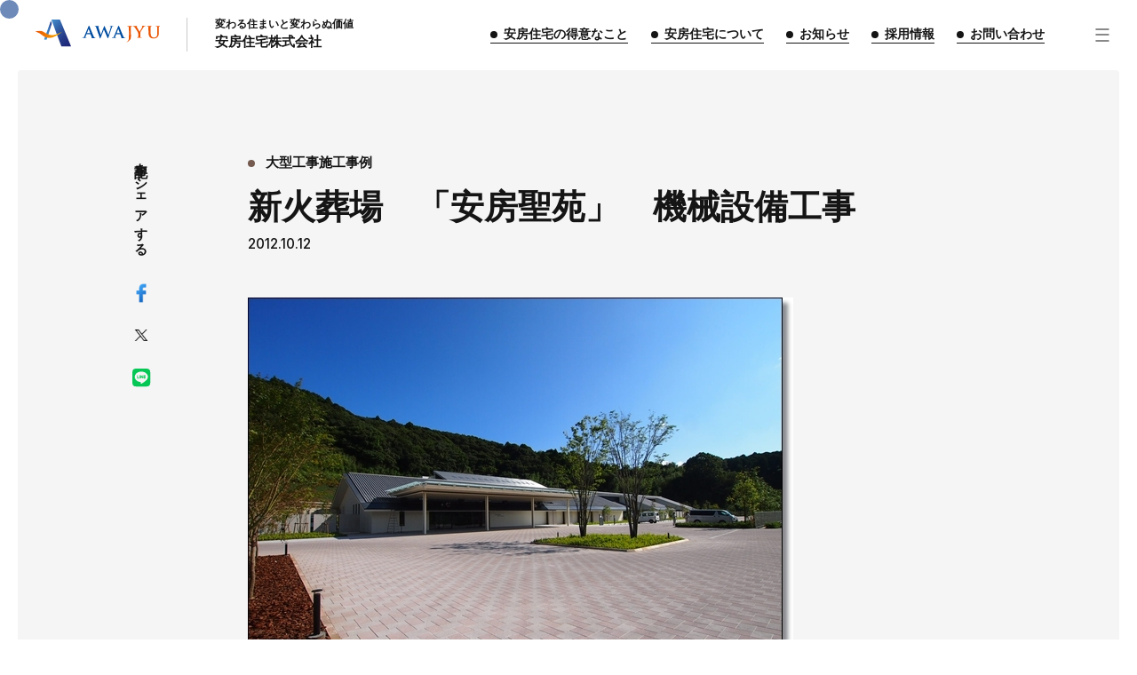

--- FILE ---
content_type: text/html; charset=UTF-8
request_url: https://www.awajyu.co.jp/works/corpinfo-0317
body_size: 15368
content:
<!DOCTYPE html>

<html class="no-js" lang="ja">
	<head>
		<meta charset="UTF-8">
		<meta name="viewport" content="width=device-width, initial-scale=1.0" >
		<link rel="profile" href="https://gmpg.org/xfn/11">
  <link rel="icon" type="image/x-icon" href="https://www.awajyu.co.jp/site/wp-content/themes/awajyu/images/favicon.png">
  <link rel="icon" type="image/x-icon" href="https://www.awajyu.co.jp/site/wp-content/themes/awajyu/images/favicon.svg">
  <link rel="icon" type="image/x-icon" href="https://www.awajyu.co.jp/site/wp-content/themes/awajyu/images/favicon.ico">
		<link rel="preconnect" href="https://fonts.googleapis.com">
		<link rel="preconnect" href="https://fonts.gstatic.com" crossorigin>
		<link href="https://fonts.googleapis.com/css2?family=Inter:wght@300;500;600;800&display=swap" rel="stylesheet">
				<link rel="stylesheet" href="https://cdn.jsdelivr.net/npm/@fancyapps/ui/dist/fancybox.css"/>
		<!-- Google Tag Manager -->
<script>(function(w,d,s,l,i){w[l]=w[l]||[];w[l].push({'gtm.start':
new Date().getTime(),event:'gtm.js'});var f=d.getElementsByTagName(s)[0],
j=d.createElement(s),dl=l!='dataLayer'?'&l='+l:'';j.async=true;j.src=
'https://www.googletagmanager.com/gtm.js?id='+i+dl;f.parentNode.insertBefore(j,f);
})(window,document,'script','dataLayer','GTM-5QBG92Z');</script>
<!-- End Google Tag Manager -->		
		<meta name="google-site-verification" content="JqdcMEd1pXdEFx-fKqxUTKPVa32saaoCMYFzPlrzrzQ" />

				
  <meta name='robots' content='index, follow, max-image-preview:large, max-snippet:-1, max-video-preview:-1' />

	<!-- This site is optimized with the Yoast SEO plugin v20.5 - https://yoast.com/wordpress/plugins/seo/ -->
	<title>新火葬場　「安房聖苑」　機械設備工事 - 安房住宅株式会社</title>
	<link rel="canonical" href="https://www.awajyu.co.jp/works/corpinfo-0317" />
	<meta property="og:locale" content="ja_JP" />
	<meta property="og:type" content="article" />
	<meta property="og:title" content="新火葬場　「安房聖苑」　機械設備工事 - 安房住宅株式会社" />
	<meta property="og:description" content="安房聖苑安房郡市広域市町村圏事務組合様より新火葬場「安房聖苑」の機械設備工事を賜りました。 新火葬場「安房聖苑」は館山火葬場と千倉火葬場を統合して移転新築するもので、建物は鉄筋コンクリート平屋建て(1部2階)約2900平 [&hellip;]" />
	<meta property="og:url" content="https://www.awajyu.co.jp/works/corpinfo-0317" />
	<meta property="og:site_name" content="安房住宅株式会社" />
	<meta property="article:published_time" content="2012-10-12T09:02:02+00:00" />
	<meta property="article:modified_time" content="2022-09-27T20:07:57+00:00" />
	<meta property="og:image" content="https://www.awajyu.co.jp/wp-content/uploads/2014/02/blog_import_507e0542c3290.jpg" />
	<meta name="author" content="投稿管理安房住宅 公式サイト投稿" />
	<meta name="twitter:card" content="summary_large_image" />
	<meta name="twitter:label1" content="執筆者" />
	<meta name="twitter:data1" content="投稿管理安房住宅 公式サイト投稿" />
	<script type="application/ld+json" class="yoast-schema-graph">{"@context":"https://schema.org","@graph":[{"@type":"WebPage","@id":"https://www.awajyu.co.jp/works/corpinfo-0317","url":"https://www.awajyu.co.jp/works/corpinfo-0317","name":"新火葬場　「安房聖苑」　機械設備工事 - 安房住宅株式会社","isPartOf":{"@id":"https://www.awajyu.co.jp/#website"},"primaryImageOfPage":{"@id":"https://www.awajyu.co.jp/works/corpinfo-0317#primaryimage"},"image":{"@id":"https://www.awajyu.co.jp/works/corpinfo-0317#primaryimage"},"thumbnailUrl":"https://www.awajyu.co.jp/wp-content/uploads/2014/02/blog_import_507e0542c3290.jpg","datePublished":"2012-10-12T09:02:02+00:00","dateModified":"2022-09-27T20:07:57+00:00","author":{"@id":"https://www.awajyu.co.jp/#/schema/person/f7c7b5ca898873175b9e5aa0e7eaacae"},"inLanguage":"ja","potentialAction":[{"@type":"ReadAction","target":["https://www.awajyu.co.jp/works/corpinfo-0317"]}]},{"@type":"ImageObject","inLanguage":"ja","@id":"https://www.awajyu.co.jp/works/corpinfo-0317#primaryimage","url":"https://www.awajyu.co.jp/wp-content/uploads/2014/02/blog_import_507e0542c3290.jpg","contentUrl":"https://www.awajyu.co.jp/wp-content/uploads/2014/02/blog_import_507e0542c3290.jpg"},{"@type":"WebSite","@id":"https://www.awajyu.co.jp/#website","url":"https://www.awajyu.co.jp/","name":"安房住宅株式会社","description":"","potentialAction":[{"@type":"SearchAction","target":{"@type":"EntryPoint","urlTemplate":"https://www.awajyu.co.jp/?s={search_term_string}"},"query-input":"required name=search_term_string"}],"inLanguage":"ja"},{"@type":"Person","@id":"https://www.awajyu.co.jp/#/schema/person/f7c7b5ca898873175b9e5aa0e7eaacae","name":"投稿管理安房住宅 公式サイト投稿","image":{"@type":"ImageObject","inLanguage":"ja","@id":"https://www.awajyu.co.jp/#/schema/person/image/","url":"https://secure.gravatar.com/avatar/a685e2f7f91d469a0e572962f46cbe3bb125b6aae5b59fac90cc52e9a6c46a2f?s=96&d=mm&r=g","contentUrl":"https://secure.gravatar.com/avatar/a685e2f7f91d469a0e572962f46cbe3bb125b6aae5b59fac90cc52e9a6c46a2f?s=96&d=mm&r=g","caption":"投稿管理安房住宅 公式サイト投稿"},"url":"https://www.awajyu.co.jp/author/post_awajucorp"}]}</script>
	<!-- / Yoast SEO plugin. -->


<link rel='dns-prefetch' href='//ajax.googleapis.com' />
<link rel='dns-prefetch' href='//unpkg.com' />
<link rel='dns-prefetch' href='//fonts.googleapis.com' />
<link rel="alternate" type="application/rss+xml" title="安房住宅株式会社 &raquo; 新火葬場　「安房聖苑」　機械設備工事 のコメントのフィード" href="https://www.awajyu.co.jp/works/corpinfo-0317/feed" />
<link rel="alternate" title="oEmbed (JSON)" type="application/json+oembed" href="https://www.awajyu.co.jp/wp-json/oembed/1.0/embed?url=https%3A%2F%2Fwww.awajyu.co.jp%2Fworks%2Fcorpinfo-0317" />
<link rel="alternate" title="oEmbed (XML)" type="text/xml+oembed" href="https://www.awajyu.co.jp/wp-json/oembed/1.0/embed?url=https%3A%2F%2Fwww.awajyu.co.jp%2Fworks%2Fcorpinfo-0317&#038;format=xml" />
<style id='wp-img-auto-sizes-contain-inline-css'>
img:is([sizes=auto i],[sizes^="auto," i]){contain-intrinsic-size:3000px 1500px}
/*# sourceURL=wp-img-auto-sizes-contain-inline-css */
</style>
<style id='classic-theme-styles-inline-css'>
/*! This file is auto-generated */
.wp-block-button__link{color:#fff;background-color:#32373c;border-radius:9999px;box-shadow:none;text-decoration:none;padding:calc(.667em + 2px) calc(1.333em + 2px);font-size:1.125em}.wp-block-file__button{background:#32373c;color:#fff;text-decoration:none}
/*# sourceURL=/wp-includes/css/classic-themes.min.css */
</style>
<link rel='stylesheet' id='search-filter-plugin-styles-css' href='https://www.awajyu.co.jp/site/wp-content/plugins/search-filter-pro/public/assets/css/search-filter.min.css?ver=2.5.1' media='all' />
<link rel='stylesheet' id='twentytwenty-style-css' href='https://www.awajyu.co.jp/site/wp-content/themes/awajyu/style.css?ver=6.9' media='all' />
<link rel='stylesheet' id='twentytwenty-print-style-css' href='https://www.awajyu.co.jp/site/wp-content/themes/awajyu/print.css?ver=6.9' media='print' />
<link rel='stylesheet' id='Montserrat-css' href='https://fonts.googleapis.com/css?family=Montserrat%3A300%2C500%2C700&#038;display=swap&#038;ver=6.9' media='all' />
<link rel='stylesheet' id='Marcellus-css' href='https://fonts.googleapis.com/css2?family=Marcellus&#038;display=swap&#038;ver=6.9' media='all' />
<link rel='stylesheet' id='swiper-css' href='https://unpkg.com/swiper/swiper-bundle.min.css?ver=6.9' media='all' />
<script src="https://ajax.googleapis.com/ajax/libs/jquery/3.4.1/jquery.min.js?ver=202004" id="jquery-js"></script>
<script id="search-filter-plugin-build-js-extra">
var SF_LDATA = {"ajax_url":"https://www.awajyu.co.jp/site/wp-admin/admin-ajax.php","home_url":"https://www.awajyu.co.jp/"};
//# sourceURL=search-filter-plugin-build-js-extra
</script>
<script src="https://www.awajyu.co.jp/site/wp-content/plugins/search-filter-pro/public/assets/js/search-filter-build.min.js?ver=2.5.1" id="search-filter-plugin-build-js"></script>
<script src="https://www.awajyu.co.jp/site/wp-content/plugins/search-filter-pro/public/assets/js/chosen.jquery.min.js?ver=2.5.1" id="search-filter-plugin-chosen-js"></script>
<script src="https://unpkg.com/swiper/swiper-bundle.min.js?ver=202004" id="swiper-js"></script>
<link rel="https://api.w.org/" href="https://www.awajyu.co.jp/wp-json/" /><link rel="alternate" title="JSON" type="application/json" href="https://www.awajyu.co.jp/wp-json/wp/v2/posts/622" /><link rel='shortlink' href='https://www.awajyu.co.jp/?p=622' />
	<script>document.documentElement.className = document.documentElement.className.replace( 'no-js', 'js' );</script>
	<noscript><style>.lazyload[data-src]{display:none !important;}</style></noscript><style>.lazyload{background-image:none !important;}.lazyload:before{background-image:none !important;}</style>		<style id="wp-custom-css">
			#postitem_article h2{font-size:2rem;}
#postitem_article h3{font-size:1.8rem;}
#postitem_article h4{font-size:1.4rem;}
#postitem_article h5{font-weight:bold;}

.secSingle.___post .wrapper > ._main > .__post > .___body .soudankai_eventform_container ul:not(._event) li{list-style:none;}

.soudankai_eventform_container{max-width:600px; margin:0 auto;}

.soudankai_event_form{border:2px solid #CD2653; text-align:center; border-radius:10px;}

.soudankai_form h1{text-align:center;}

/* 申込みボタン */

 a.btn_ao_b {
  display: flex;
  align-items: center;
  max-width: 500px;
  margin: 0 auto;
  padding: 1.3rem 2rem;
  border: 2px solid #014897;
  background: #fff;
  text-decoration: none;
  transition: 0.3s;
}
a.btn_ao_b:hover {
  background-color: #e9f3fd;
}
a.btn_ao_b .b__text {
  display: block;
  flex-grow: 1;
  color: #004386;
  font-weight: bold;
  text-align: center;
  position: relative;
  padding-right: 15px;
  font-size: 23px;
}
a.btn_ao_b .b__text::after {
  content: "";
  position: absolute;
  top: 0;
  bottom: 0;
  right: 0;
  margin: auto;
  transform: rotate(45deg);
  border-top: 3px solid #014897;
  border-right: 3px solid #014897;
  box-sizing: border-box;
  width: 14px;
  height: 14px;
  transition: 0.3s;
}
@media (max-width: 1200px) {
  a.btn_ao_b .b__text {
    font-size: 18px;
    padding-right: 20px;
  }
  a.btn_ao_b .b__text::after {
    width: 12px;
    height: 12px;
  }
}
@media (max-width: 736px) {
  a.btn_ao_b .b__text {
    font-size: 14px;
    padding-right: 20px;
  }
  a.btn_ao_b .b__text::after {
    width: 10px;
    height: 10px;
  }
}

.soudankai_listbox{
  margin:2em 0;
  position: relative;
  padding: 0.5em 1.5em;
  border-top: solid 2px rgb(173, 207, 186);
  border-bottom: solid 2px rgb(173, 207, 186);;
}
.soudankai_listbox:before, .soudankai_listbox:after{
  content: '';
  position: absolute;
  top: -10px;
  width: 2px;
  height: -webkit-calc(100% + 20px);
  height: calc(100% + 20px);
  background-color: rgb(173, 207, 186);;
}
.soudankai_listbox:before {left: 10px;}
.soudankai_listbox:after {right: 10px;}
.soudankai_listbox p {
  margin: 0; 
  padding: 0;
}

.soudankai_table{
  width:100%;
  padding:5px;
  }
.soudankai_table table{width:100%;}
  .soudankai_table table tr {
    border-bottom: 1px solid #ccc;
    border-top: 1px solid #ccc;
    line-height: 2rem;
}
.soudankai_table table th{width:30%;}		</style>
				
	<style id='global-styles-inline-css'>
:root{--wp--preset--aspect-ratio--square: 1;--wp--preset--aspect-ratio--4-3: 4/3;--wp--preset--aspect-ratio--3-4: 3/4;--wp--preset--aspect-ratio--3-2: 3/2;--wp--preset--aspect-ratio--2-3: 2/3;--wp--preset--aspect-ratio--16-9: 16/9;--wp--preset--aspect-ratio--9-16: 9/16;--wp--preset--color--black: #000000;--wp--preset--color--cyan-bluish-gray: #abb8c3;--wp--preset--color--white: #ffffff;--wp--preset--color--pale-pink: #f78da7;--wp--preset--color--vivid-red: #cf2e2e;--wp--preset--color--luminous-vivid-orange: #ff6900;--wp--preset--color--luminous-vivid-amber: #fcb900;--wp--preset--color--light-green-cyan: #7bdcb5;--wp--preset--color--vivid-green-cyan: #00d084;--wp--preset--color--pale-cyan-blue: #8ed1fc;--wp--preset--color--vivid-cyan-blue: #0693e3;--wp--preset--color--vivid-purple: #9b51e0;--wp--preset--color--accent: #cd2653;--wp--preset--color--primary: #000000;--wp--preset--color--secondary: #6d6d6d;--wp--preset--color--subtle-background: #dcd7ca;--wp--preset--color--background: #;--wp--preset--gradient--vivid-cyan-blue-to-vivid-purple: linear-gradient(135deg,rgb(6,147,227) 0%,rgb(155,81,224) 100%);--wp--preset--gradient--light-green-cyan-to-vivid-green-cyan: linear-gradient(135deg,rgb(122,220,180) 0%,rgb(0,208,130) 100%);--wp--preset--gradient--luminous-vivid-amber-to-luminous-vivid-orange: linear-gradient(135deg,rgb(252,185,0) 0%,rgb(255,105,0) 100%);--wp--preset--gradient--luminous-vivid-orange-to-vivid-red: linear-gradient(135deg,rgb(255,105,0) 0%,rgb(207,46,46) 100%);--wp--preset--gradient--very-light-gray-to-cyan-bluish-gray: linear-gradient(135deg,rgb(238,238,238) 0%,rgb(169,184,195) 100%);--wp--preset--gradient--cool-to-warm-spectrum: linear-gradient(135deg,rgb(74,234,220) 0%,rgb(151,120,209) 20%,rgb(207,42,186) 40%,rgb(238,44,130) 60%,rgb(251,105,98) 80%,rgb(254,248,76) 100%);--wp--preset--gradient--blush-light-purple: linear-gradient(135deg,rgb(255,206,236) 0%,rgb(152,150,240) 100%);--wp--preset--gradient--blush-bordeaux: linear-gradient(135deg,rgb(254,205,165) 0%,rgb(254,45,45) 50%,rgb(107,0,62) 100%);--wp--preset--gradient--luminous-dusk: linear-gradient(135deg,rgb(255,203,112) 0%,rgb(199,81,192) 50%,rgb(65,88,208) 100%);--wp--preset--gradient--pale-ocean: linear-gradient(135deg,rgb(255,245,203) 0%,rgb(182,227,212) 50%,rgb(51,167,181) 100%);--wp--preset--gradient--electric-grass: linear-gradient(135deg,rgb(202,248,128) 0%,rgb(113,206,126) 100%);--wp--preset--gradient--midnight: linear-gradient(135deg,rgb(2,3,129) 0%,rgb(40,116,252) 100%);--wp--preset--font-size--small: 18px;--wp--preset--font-size--medium: 20px;--wp--preset--font-size--large: 26.25px;--wp--preset--font-size--x-large: 42px;--wp--preset--font-size--normal: 21px;--wp--preset--font-size--larger: 32px;--wp--preset--spacing--20: 0.44rem;--wp--preset--spacing--30: 0.67rem;--wp--preset--spacing--40: 1rem;--wp--preset--spacing--50: 1.5rem;--wp--preset--spacing--60: 2.25rem;--wp--preset--spacing--70: 3.38rem;--wp--preset--spacing--80: 5.06rem;--wp--preset--shadow--natural: 6px 6px 9px rgba(0, 0, 0, 0.2);--wp--preset--shadow--deep: 12px 12px 50px rgba(0, 0, 0, 0.4);--wp--preset--shadow--sharp: 6px 6px 0px rgba(0, 0, 0, 0.2);--wp--preset--shadow--outlined: 6px 6px 0px -3px rgb(255, 255, 255), 6px 6px rgb(0, 0, 0);--wp--preset--shadow--crisp: 6px 6px 0px rgb(0, 0, 0);}:where(.is-layout-flex){gap: 0.5em;}:where(.is-layout-grid){gap: 0.5em;}body .is-layout-flex{display: flex;}.is-layout-flex{flex-wrap: wrap;align-items: center;}.is-layout-flex > :is(*, div){margin: 0;}body .is-layout-grid{display: grid;}.is-layout-grid > :is(*, div){margin: 0;}:where(.wp-block-columns.is-layout-flex){gap: 2em;}:where(.wp-block-columns.is-layout-grid){gap: 2em;}:where(.wp-block-post-template.is-layout-flex){gap: 1.25em;}:where(.wp-block-post-template.is-layout-grid){gap: 1.25em;}.has-black-color{color: var(--wp--preset--color--black) !important;}.has-cyan-bluish-gray-color{color: var(--wp--preset--color--cyan-bluish-gray) !important;}.has-white-color{color: var(--wp--preset--color--white) !important;}.has-pale-pink-color{color: var(--wp--preset--color--pale-pink) !important;}.has-vivid-red-color{color: var(--wp--preset--color--vivid-red) !important;}.has-luminous-vivid-orange-color{color: var(--wp--preset--color--luminous-vivid-orange) !important;}.has-luminous-vivid-amber-color{color: var(--wp--preset--color--luminous-vivid-amber) !important;}.has-light-green-cyan-color{color: var(--wp--preset--color--light-green-cyan) !important;}.has-vivid-green-cyan-color{color: var(--wp--preset--color--vivid-green-cyan) !important;}.has-pale-cyan-blue-color{color: var(--wp--preset--color--pale-cyan-blue) !important;}.has-vivid-cyan-blue-color{color: var(--wp--preset--color--vivid-cyan-blue) !important;}.has-vivid-purple-color{color: var(--wp--preset--color--vivid-purple) !important;}.has-black-background-color{background-color: var(--wp--preset--color--black) !important;}.has-cyan-bluish-gray-background-color{background-color: var(--wp--preset--color--cyan-bluish-gray) !important;}.has-white-background-color{background-color: var(--wp--preset--color--white) !important;}.has-pale-pink-background-color{background-color: var(--wp--preset--color--pale-pink) !important;}.has-vivid-red-background-color{background-color: var(--wp--preset--color--vivid-red) !important;}.has-luminous-vivid-orange-background-color{background-color: var(--wp--preset--color--luminous-vivid-orange) !important;}.has-luminous-vivid-amber-background-color{background-color: var(--wp--preset--color--luminous-vivid-amber) !important;}.has-light-green-cyan-background-color{background-color: var(--wp--preset--color--light-green-cyan) !important;}.has-vivid-green-cyan-background-color{background-color: var(--wp--preset--color--vivid-green-cyan) !important;}.has-pale-cyan-blue-background-color{background-color: var(--wp--preset--color--pale-cyan-blue) !important;}.has-vivid-cyan-blue-background-color{background-color: var(--wp--preset--color--vivid-cyan-blue) !important;}.has-vivid-purple-background-color{background-color: var(--wp--preset--color--vivid-purple) !important;}.has-black-border-color{border-color: var(--wp--preset--color--black) !important;}.has-cyan-bluish-gray-border-color{border-color: var(--wp--preset--color--cyan-bluish-gray) !important;}.has-white-border-color{border-color: var(--wp--preset--color--white) !important;}.has-pale-pink-border-color{border-color: var(--wp--preset--color--pale-pink) !important;}.has-vivid-red-border-color{border-color: var(--wp--preset--color--vivid-red) !important;}.has-luminous-vivid-orange-border-color{border-color: var(--wp--preset--color--luminous-vivid-orange) !important;}.has-luminous-vivid-amber-border-color{border-color: var(--wp--preset--color--luminous-vivid-amber) !important;}.has-light-green-cyan-border-color{border-color: var(--wp--preset--color--light-green-cyan) !important;}.has-vivid-green-cyan-border-color{border-color: var(--wp--preset--color--vivid-green-cyan) !important;}.has-pale-cyan-blue-border-color{border-color: var(--wp--preset--color--pale-cyan-blue) !important;}.has-vivid-cyan-blue-border-color{border-color: var(--wp--preset--color--vivid-cyan-blue) !important;}.has-vivid-purple-border-color{border-color: var(--wp--preset--color--vivid-purple) !important;}.has-vivid-cyan-blue-to-vivid-purple-gradient-background{background: var(--wp--preset--gradient--vivid-cyan-blue-to-vivid-purple) !important;}.has-light-green-cyan-to-vivid-green-cyan-gradient-background{background: var(--wp--preset--gradient--light-green-cyan-to-vivid-green-cyan) !important;}.has-luminous-vivid-amber-to-luminous-vivid-orange-gradient-background{background: var(--wp--preset--gradient--luminous-vivid-amber-to-luminous-vivid-orange) !important;}.has-luminous-vivid-orange-to-vivid-red-gradient-background{background: var(--wp--preset--gradient--luminous-vivid-orange-to-vivid-red) !important;}.has-very-light-gray-to-cyan-bluish-gray-gradient-background{background: var(--wp--preset--gradient--very-light-gray-to-cyan-bluish-gray) !important;}.has-cool-to-warm-spectrum-gradient-background{background: var(--wp--preset--gradient--cool-to-warm-spectrum) !important;}.has-blush-light-purple-gradient-background{background: var(--wp--preset--gradient--blush-light-purple) !important;}.has-blush-bordeaux-gradient-background{background: var(--wp--preset--gradient--blush-bordeaux) !important;}.has-luminous-dusk-gradient-background{background: var(--wp--preset--gradient--luminous-dusk) !important;}.has-pale-ocean-gradient-background{background: var(--wp--preset--gradient--pale-ocean) !important;}.has-electric-grass-gradient-background{background: var(--wp--preset--gradient--electric-grass) !important;}.has-midnight-gradient-background{background: var(--wp--preset--gradient--midnight) !important;}.has-small-font-size{font-size: var(--wp--preset--font-size--small) !important;}.has-medium-font-size{font-size: var(--wp--preset--font-size--medium) !important;}.has-large-font-size{font-size: var(--wp--preset--font-size--large) !important;}.has-x-large-font-size{font-size: var(--wp--preset--font-size--x-large) !important;}
/*# sourceURL=global-styles-inline-css */
</style>
<link rel='stylesheet' id='yarppRelatedCss-css' href='https://www.awajyu.co.jp/site/wp-content/plugins/yet-another-related-posts-plugin/style/related.css?ver=5.30.2' media='all' />
</head>

	<body class="wp-singular post-template-default single single-post postid-622 single-format-standard wp-embed-responsive wp-theme-awajyu singular enable-search-modal missing-post-thumbnail has-single-pagination showing-comments show-avatars footer-top-visible">
<script data-cfasync="false" data-no-defer="1">var ewww_webp_supported=false;</script>
<!-- Google Tag Manager (noscript) -->
<noscript><iframe src="https://www.googletagmanager.com/ns.html?id=GTM-5QBG92Z"
height="0" width="0" style="display:none;visibility:hidden"></iframe></noscript>
<!-- End Google Tag Manager (noscript) -->
		
  <!--マウスストーカー-->
  <div class="mouse"></div>
  <div class="mouse2"></div>
  
  <!--page loading-->
  <aside id="bside">
   <div class="bgWrap"></div>
			<div class="wrapper">
				<div class="_body">
					<nav class="bside">
		  	 <ul>
				  	<li class=" txt">
								<dl>
								 <dt><a href="https://www.awajyu.co.jp">トップページ</a></dt>
								</dl>
							</li>
	 	    <li class=" txt">
								<dl>
								 <dt><a href="https://www.awajyu.co.jp/service">安房住宅の得意なこと</a></dt>
								 <dd data-type="renovation"><a href="https://www.awajyu.co.jp/service/renovation">リフォーム事業</a></dd>
								 <dd data-type="exterior"><a href="https://www.awajyu.co.jp/service/exterior">外装事業</a></dd>
								 <dd data-type="housing"><a href="https://www.awajyu.co.jp/service/housing">新築住宅事業</a></dd>
								 <dd data-type="real-estate"><a href="https://www.awajyu.co.jp/service/real-estate">不動産事業</a></dd>
								 <dd data-type="interior"><a href="https://www.awajyu.co.jp/service/interior">インテリア事業</a></dd>
								 <dd data-type="water-heater"><a href="https://www.awajyu.co.jp/service/water-heater">給湯器事業</a></dd>
								 <dd><a href="https://www.awajyu.co.jp/service/building">大型物件事業</a></dd>
								 <dd><a href="https://www.awajyu.co.jp/service/energy">エネルギー事業</a></dd>
								</dl>
							</li>
	 	    <li class=" txt">
								<dl>
								 <dt><a href="https://www.awajyu.co.jp/about">安房住宅について</a></dt>
								 <dd><a href="https://www.awajyu.co.jp/about/message">社長挨拶</a></dd>
								 <dd><a href="https://www.awajyu.co.jp/about/company">企業情報</a></dd>
								 <dd><a href="https://www.awajyu.co.jp/about/history">沿革</a></dd>
								 <dd><a href="https://www.awajyu.co.jp/about/location">拠点紹介</a></dd>
								 <dd><a href="https://www.awajyu.co.jp/about/staff">スタッフ紹介</a></dd>
								</dl>
							</li>
   		  <li class=" txt">
								<dl>
								 <dt><a href="https://www.awajyu.co.jp/news">お知らせ</a></dt>
								 <dd><a href="https://www.awajyu.co.jp/category/ceo"><span>社長ブログ</span></a></dd>
								 <dd><a href="https://www.awajyu.co.jp/category/event"><span>イベント</span></a></dd>
								 <dd><a href="https://www.awajyu.co.jp/category/information"><span>お知らせ</span></a></dd>
								 <dd><a href="https://www.awajyu.co.jp/category/leaflet"><span>チラシ</span></a></dd>
								 <dd><a href="https://www.awajyu.co.jp/category/blog"><span>AWAJYUブログ</span></a></dd>
								 <dd><a href="https://www.awajyu.co.jp/category/journal"><span>安房住まいる</span></a></dd>
								 <dd><a href="https://www.awajyu.co.jp/category/works"><span>大型工事施工事例</span></a></dd>
								</dl>
							</li>
   		  <li class=" txt">
								<dl>
								 <dt><a href="https://www.awajyu.co.jp/recruit">採用情報</a></dt>
								 <dd><a href="https://www.awajyu.co.jp/recruit">新卒・第二新卒採用</a></dd>
								 <dd><a href="https://www.awajyu.co.jp/recruit/parttime">アルバイト採用</a></dd>
								 <dd><a href="https://www.awajyu.co.jp/recruit/midcareer">中途採用</a></dd>
								</dl>
							</li>
   		  <li class=" txt">
								<dl>
								 <dt><a href="https://www.awajyu.co.jp/cooperation">協力会社募集</a></dt>
								</dl>
							</li>
   		  <li class=" txt">
								<dl>
								 <dt><a href="https://www.awajyu.co.jp/contact">お問い合わせ</a></dt>
								</dl>
							</li>
				  </ul>
			  </nav>
				</div>
			</div>
  </aside>
		<aside id="cside">
		 <a href="tel:0120042196"><em><img src="[data-uri]" alt="#" loading="lazy" data-src="https://www.awajyu.co.jp/site/wp-content/themes/awajyu/images/icon/icon_phone.svg" decoding="async" class="lazyload"><noscript><img src="https://www.awajyu.co.jp/site/wp-content/themes/awajyu/images/icon/icon_phone.svg" alt="#" loading="lazy" data-eio="l"></noscript></em>0120-042-196</a>
		</aside>
  <aside id="fixNav">
   <div class="humbBtn humbNav view">
    <span class="borders"></span>
    <span class="borders"></span>
    <span class="borders"></span>
   </div>
		</aside>
		<header id="siteHead" role="banner">
			<div class="wrapper">
  		<a href="https://www.awajyu.co.jp" class="title">
		  	<i class="__symbol">
			  	<img src="[data-uri]" alt="#" loading="lazy" data-src="https://www.awajyu.co.jp/site/wp-content/themes/awajyu/images/logo.svg" decoding="async" class="lazyload"><noscript><img src="https://www.awajyu.co.jp/site/wp-content/themes/awajyu/images/logo.svg" alt="#" loading="lazy" data-eio="l"></noscript>
		  	</i>
					<div class="__headline">
  				<span>変わる住まいと変わらぬ価値</span>
		  		<h1>安房住宅株式会社</h1>
			  </div>
				</a>
				<nav class="global_nav">
				 <ul class="_global">
						<li>
						 <a href="https://www.awajyu.co.jp/service"><span>安房住宅の得意なこと</span></a>
							<div class="hide_wrapper">
							 <dl class="_service">
									<dt>安房住宅の得意なこと</dt>
																											<dd data-type="renovation">
										<a href="https://www.awajyu.co.jp/service/renovation">
											<div class="img">
											 <img src="[data-uri]" alt="リフォーム相談館" class="objf lazyload" loading="lazy" data-src="https://www.awajyu.co.jp/site/wp-content/uploads/2022/11/idx_servcie-1.jpg" decoding="async"><noscript><img src="https://www.awajyu.co.jp/site/wp-content/uploads/2022/11/idx_servcie-1.jpg" alt="リフォーム相談館" class="objf" loading="lazy" data-eio="l"></noscript>
											</div>
											<span>
												<small>水回り・増改築リフォーム事業</small>
												リフォーム相談館											</span>
										</a>
									</dd>
																																													<dd data-type="exterior">
										<a href="https://www.awajyu.co.jp/service/exterior">
											<div class="img">
											 <img src="[data-uri]" alt="GAITEQ" class="objf lazyload" loading="lazy" data-src="https://www.awajyu.co.jp/site/wp-content/uploads/2022/11/idx_servcie-2.jpg" decoding="async"><noscript><img src="https://www.awajyu.co.jp/site/wp-content/uploads/2022/11/idx_servcie-2.jpg" alt="GAITEQ" class="objf" loading="lazy" data-eio="l"></noscript>
											</div>
											<span>
												<small>屋根・外装・エクステリア事業</small>
												GAITEQ											</span>
										</a>
									</dd>
																																													<dd data-type="housing">
										<a href="https://www.awajyu.co.jp/service/housing">
											<div class="img">
											 <img src="[data-uri]" alt="AWAHAUS" class="objf lazyload" loading="lazy" data-src="https://www.awajyu.co.jp/site/wp-content/uploads/2023/01/DJI_0822.jpg" decoding="async"><noscript><img src="https://www.awajyu.co.jp/site/wp-content/uploads/2023/01/DJI_0822.jpg" alt="AWAHAUS" class="objf" loading="lazy" data-eio="l"></noscript>
											</div>
											<span>
												<small>新築住宅事業</small>
												AWAHAUS											</span>
										</a>
									</dd>
																																													<dd data-type="real-estate">
										<a href="https://www.awajyu.co.jp/service/real-estate">
											<div class="img">
											 <img src="[data-uri]" alt="LIXIL不動産ショップ" class="objf lazyload" loading="lazy" data-src="https://www.awajyu.co.jp/site/wp-content/uploads/2022/11/head_real-estate1.jpg" decoding="async"><noscript><img src="https://www.awajyu.co.jp/site/wp-content/uploads/2022/11/head_real-estate1.jpg" alt="LIXIL不動産ショップ" class="objf" loading="lazy" data-eio="l"></noscript>
											</div>
											<span>
												<small>不動産事業</small>
												LIXIL不動産ショップ											</span>
										</a>
									</dd>
																																													<dd data-type="interior">
										<a href="https://www.awajyu.co.jp/service/interior">
											<div class="img">
											 <img src="[data-uri]" alt="オーダーカーテン" class="objf lazyload" loading="lazy" data-src="https://www.awajyu.co.jp/site/wp-content/uploads/2022/11/idx_servcie-4.jpg" decoding="async"><noscript><img src="https://www.awajyu.co.jp/site/wp-content/uploads/2022/11/idx_servcie-4.jpg" alt="オーダーカーテン" class="objf" loading="lazy" data-eio="l"></noscript>
											</div>
											<span>
												<small>インテリア事業</small>
												オーダーカーテン											</span>
										</a>
									</dd>
																																													<dd data-type="water-heater">
										<a href="https://www.awajyu.co.jp/service/water-heater">
											<div class="img">
											 <img src="[data-uri]" alt="YUTOSIA" class="objf lazyload" loading="lazy" data-src="https://www.awajyu.co.jp/site/wp-content/uploads/2022/11/kyutouki.jpg" decoding="async"><noscript><img src="https://www.awajyu.co.jp/site/wp-content/uploads/2022/11/kyutouki.jpg" alt="YUTOSIA" class="objf" loading="lazy" data-eio="l"></noscript>
											</div>
											<span>
												<small>給湯器事業</small>
												YUTOSIA											</span>
										</a>
									</dd>
																																													<dd data-type="building">
										<a href="https://www.awajyu.co.jp/service/building">
											<div class="img">
											 <img src="[data-uri]" alt="大型物件事業" class="objf lazyload" loading="lazy" data-src="https://www.awajyu.co.jp/site/wp-content/uploads/2022/11/idx_servcie-7.jpg" decoding="async"><noscript><img src="https://www.awajyu.co.jp/site/wp-content/uploads/2022/11/idx_servcie-7.jpg" alt="大型物件事業" class="objf" loading="lazy" data-eio="l"></noscript>
											</div>
											<span>
												大型物件事業											</span>
										</a>
									</dd>
																																													<dd data-type="energy">
										<a href="https://www.awajyu.co.jp/service/energy">
											<div class="img">
											 <img src="[data-uri]" alt="エネルギー事業" class="objf lazyload" loading="lazy" data-src="https://www.awajyu.co.jp/site/wp-content/uploads/2022/11/idx_servcie-8.jpg" decoding="async"><noscript><img src="https://www.awajyu.co.jp/site/wp-content/uploads/2022/11/idx_servcie-8.jpg" alt="エネルギー事業" class="objf" loading="lazy" data-eio="l"></noscript>
											</div>
											<span>
												エネルギー事業											</span>
										</a>
									</dd>
																										</dl>
							</div>
						</li>
						<li>
						 <a href="https://www.awajyu.co.jp/about"><span>安房住宅について</span></a>
							<div class="hide_wrapper">
							 <dl>
									<dt>安房住宅について</dt>
									<dd><a href="https://www.awajyu.co.jp/about/message"><span><i>01</i>社長挨拶</span></a></dd>
									<dd><a href="https://www.awajyu.co.jp/about/company"><span><i>02</i>企業情報</span></a></dd>
									<dd><a href="https://www.awajyu.co.jp/about/history"><span><i>03</i>沿革</span></a></dd>
									<dd><a href="https://www.awajyu.co.jp/about/location"><span><i>04</i>拠点紹介</span></a></dd>
									<dd><a href="https://www.awajyu.co.jp/about/staff"><span><i>05</i>スタッフ紹介</span></a></dd>
								</dl>
							</div>
						</li>
						<li>
						 <a href="https://www.awajyu.co.jp/news"><span>お知らせ</span></a>
							<div class="hide_wrapper">
							 <dl class="_news">
								 <dt><a href="https://www.awajyu.co.jp/information"><span>お知らせ</span></a></dt>
								 <dd>
																				<ul class="list_children">
																				<li data-type="イベント" class="inview animated">
											<a href="https://www.awajyu.co.jp/event/2026-01-aw-023" class="_card">
												<div class="_img">
													<div class="aspect aspect56">
														<div class="aspectBlock">
																														<img width="580" height="409" src="[data-uri]" class="objf wp-post-image lazyload" alt="" decoding="async" fetchpriority="high"   data-src="https://www.awajyu.co.jp/site/wp-content/uploads/2025/09/aw-023-TK-1280x902.jpg" data-srcset="https://www.awajyu.co.jp/site/wp-content/uploads/2025/09/aw-023-TK-1280x902.jpg 1280w, https://www.awajyu.co.jp/site/wp-content/uploads/2025/09/aw-023-TK-840x592.jpg 840w, https://www.awajyu.co.jp/site/wp-content/uploads/2025/09/aw-023-TK-420x296.jpg 420w, https://www.awajyu.co.jp/site/wp-content/uploads/2025/09/aw-023-TK-768x541.jpg 768w, https://www.awajyu.co.jp/site/wp-content/uploads/2025/09/aw-023-TK-1536x1082.jpg 1536w, https://www.awajyu.co.jp/site/wp-content/uploads/2025/09/aw-023-TK-1200x846.jpg 1200w, https://www.awajyu.co.jp/site/wp-content/uploads/2025/09/aw-023-TK.jpg 1920w" data-sizes="auto" /><noscript><img width="580" height="409" src="https://www.awajyu.co.jp/site/wp-content/uploads/2025/09/aw-023-TK-1280x902.jpg" class="objf wp-post-image" alt="" decoding="async" fetchpriority="high" srcset="https://www.awajyu.co.jp/site/wp-content/uploads/2025/09/aw-023-TK-1280x902.jpg 1280w, https://www.awajyu.co.jp/site/wp-content/uploads/2025/09/aw-023-TK-840x592.jpg 840w, https://www.awajyu.co.jp/site/wp-content/uploads/2025/09/aw-023-TK-420x296.jpg 420w, https://www.awajyu.co.jp/site/wp-content/uploads/2025/09/aw-023-TK-768x541.jpg 768w, https://www.awajyu.co.jp/site/wp-content/uploads/2025/09/aw-023-TK-1536x1082.jpg 1536w, https://www.awajyu.co.jp/site/wp-content/uploads/2025/09/aw-023-TK-1200x846.jpg 1200w, https://www.awajyu.co.jp/site/wp-content/uploads/2025/09/aw-023-TK.jpg 1920w" sizes="(max-width: 580px) 100vw, 580px" data-eio="l" /></noscript>																													</div>
													</div>
												</div>
												<div class="_txt">
													<h3>2026.01 初売祭イベント開催！【AW-023】</h3>
													<span class="category">イベント</span>
													<time datetime="2025-12-24">2025.12.24</time>
												</div>
											</a>
										</li>
																				</ul>
																				<a href="https://www.awajyu.co.jp/category/leaflet"><span><em data-type="チラシ"></em>チラシ一覧へ</span></a>
									</dd>
								 <dd>
																				<ul class="list_children">
																				<li data-type="イベント" class="inview animated">
											<a href="https://www.awajyu.co.jp/event/2026-01-aw-023" class="_card">
												<div class="_img">
													<div class="aspect aspect56">
														<div class="aspectBlock">
																														<img width="580" height="409" src="[data-uri]" class="objf wp-post-image lazyload" alt="" decoding="async"   data-src="https://www.awajyu.co.jp/site/wp-content/uploads/2025/09/aw-023-TK-1280x902.jpg" data-srcset="https://www.awajyu.co.jp/site/wp-content/uploads/2025/09/aw-023-TK-1280x902.jpg 1280w, https://www.awajyu.co.jp/site/wp-content/uploads/2025/09/aw-023-TK-840x592.jpg 840w, https://www.awajyu.co.jp/site/wp-content/uploads/2025/09/aw-023-TK-420x296.jpg 420w, https://www.awajyu.co.jp/site/wp-content/uploads/2025/09/aw-023-TK-768x541.jpg 768w, https://www.awajyu.co.jp/site/wp-content/uploads/2025/09/aw-023-TK-1536x1082.jpg 1536w, https://www.awajyu.co.jp/site/wp-content/uploads/2025/09/aw-023-TK-1200x846.jpg 1200w, https://www.awajyu.co.jp/site/wp-content/uploads/2025/09/aw-023-TK.jpg 1920w" data-sizes="auto" /><noscript><img width="580" height="409" src="https://www.awajyu.co.jp/site/wp-content/uploads/2025/09/aw-023-TK-1280x902.jpg" class="objf wp-post-image" alt="" decoding="async" srcset="https://www.awajyu.co.jp/site/wp-content/uploads/2025/09/aw-023-TK-1280x902.jpg 1280w, https://www.awajyu.co.jp/site/wp-content/uploads/2025/09/aw-023-TK-840x592.jpg 840w, https://www.awajyu.co.jp/site/wp-content/uploads/2025/09/aw-023-TK-420x296.jpg 420w, https://www.awajyu.co.jp/site/wp-content/uploads/2025/09/aw-023-TK-768x541.jpg 768w, https://www.awajyu.co.jp/site/wp-content/uploads/2025/09/aw-023-TK-1536x1082.jpg 1536w, https://www.awajyu.co.jp/site/wp-content/uploads/2025/09/aw-023-TK-1200x846.jpg 1200w, https://www.awajyu.co.jp/site/wp-content/uploads/2025/09/aw-023-TK.jpg 1920w" sizes="(max-width: 580px) 100vw, 580px" data-eio="l" /></noscript>																													</div>
													</div>
												</div>
												<div class="_txt">
													<h3>2026.01 初売祭イベント開催！【AW-023】</h3>
													<span class="category">イベント</span>
													<time datetime="2025-12-24">2025.12.24</time>
												</div>
											</a>
										</li>
																				</ul>
																				<a href="https://www.awajyu.co.jp/category/event"><span><em data-type="イベント"></em>イベント一覧へ</span></a>
									</dd>
								 <dd>
																				<ul class="list_children disc">
																				<li data-type="お知らせ" class="inview animated">
											<a href="https://www.awajyu.co.jp/information/2025to2026" class="_card">
												<div class="_txt">
													<h3>年末年始営業日のお知らせ...</h3>
													<span class="category">お知らせ</span>
													<time datetime="2025-12-18">2025.12.18</time>
												</div>
											</a>
										</li>
																				<li data-type="お知らせ" class="inview animated">
											<a href="https://www.awajyu.co.jp/re_news/mirai-support-seminar20250906" class="_card">
												<div class="_txt">
													<h3>未来サポートセミナー「今から始めるマ...</h3>
													<span class="category">お知らせ</span>
													<time datetime="2025-08-26">2025.08.26</time>
												</div>
											</a>
										</li>
																				<li data-type="お知らせ" class="inview animated">
											<a href="https://www.awajyu.co.jp/re_news/souzoku-salon-seminar20250906" class="_card">
												<div class="_txt">
													<h3>相続サロンセミナー第8回「知らなきゃ...</h3>
													<span class="category">お知らせ</span>
													<time datetime="2025-08-26">2025.08.26</time>
												</div>
											</a>
										</li>
																				</ul>
																				<a href="https://www.awajyu.co.jp/category/information"><span><em data-type="お知らせ"></em>お知らせ一覧へ</span>
										</a></dd>
								</dl>
							</div>
						</li>
						<li>
						 <a href="https://www.awajyu.co.jp/recruit"><span>採用情報</span></a>
						</li>
						<li>
						 <a href="https://www.awajyu.co.jp/contact"><span>お問い合わせ</span></a>
						</li>
					</ul>
				</nav>
			</div>
		</header>

<main id="siteContent" role="main">
			<article class="mainContent">
		<section class="secSingle ___post">
			<div class="wrapper">
				<div class="_main">
				 <div class="__social">
						<div class="_sociallinks sticky">
							<p>記事をシェアする</p>
							<script src="https://ajax.googleapis.com/ajax/libs/jquery/3.6.0/jquery.min.js"></script>
							<div class="__buttons">
							<!-- Facebook -->
							<a class="js-sns-link" href="//www.facebook.com/sharer/sharer.php?u=&t=" target="_blank" rel="nofollow noopener noreferrer">
								<img src="[data-uri]" alt="Facebook" class="objf lazyload" loading="lazy" data-src="https://www.awajyu.co.jp/site/wp-content/themes/awajyu/images/icon/icn_facebook.png" decoding="async"><noscript><img src="https://www.awajyu.co.jp/site/wp-content/themes/awajyu/images/icon/icn_facebook.png" alt="Facebook" class="objf" loading="lazy" data-eio="l"></noscript>
								</a>
							<!-- Twitter -->
							<a class="js-sns-link" href="//twitter.com/intent/tweet?text=&url=" target="_blank" rel="nofollow noopener noreferrer">
								<img src="[data-uri]" alt="Twitter" class="objf lazyload" loading="lazy" data-src="https://www.awajyu.co.jp/site/wp-content/themes/awajyu/images/icon/icn_twitter.png" decoding="async"><noscript><img src="https://www.awajyu.co.jp/site/wp-content/themes/awajyu/images/icon/icn_twitter.png" alt="Twitter" class="objf" loading="lazy" data-eio="l"></noscript>
								</a>
							<!-- LINE -->
							<a class="js-sns-link" href="//timeline.line.me/social-plugin/share?url=&text=" target="_blank" rel="nofollow noopener noreferrer">
								<img src="[data-uri]" alt="LINE" class="objf lazyload" loading="lazy" data-src="https://www.awajyu.co.jp/site/wp-content/themes/awajyu/images/icon/line.svg" decoding="async"><noscript><img src="https://www.awajyu.co.jp/site/wp-content/themes/awajyu/images/icon/line.svg" alt="LINE" class="objf" loading="lazy" data-eio="l"></noscript>
								</a>
							</div>
							<script>
								let url = location.href
								let snsLinks=$(".js-sns-link")
								for(let i=0; i<snsLinks.length; i++){
									let href=snsLinks.eq(i).attr('href');
									//シェアページのURL上書き
									href=href.replace("u=","u="+url)     //facebook
									href=href.replace("url=","url="+url) //twitter,LINE,はてなブログ,ピンタレスト
									snsLinks.eq(i).attr('href',href);
								}
							</script>
						</div>
					</div>
					<div class="__post">
					 <div class="___head">
							<span class="category" data-type="大型工事施工事例"><ul class="post-categories">
	<li><a href="https://www.awajyu.co.jp/category/works" rel="category tag">大型工事施工事例</a></li></ul></span>
							<h1 class="postTtl">新火葬場　「安房聖苑」　機械設備工事</h1>
							<time datetime="2012-10-12">2012.10.12</time>
						</div>
						<!--
												-->
					 <div id="postitem_article" class="___body">
																					<div class="works_wrapper">
																																										</div>
																					
							 						<p><a href="https://www.awajyu.co.jp/wp-content/uploads/2014/02/blog_import_507e0542c3290.jpg"><img decoding="async" class="alignnone size-full wp-image-2543 lazyload" alt="blog_import_507e0542c3290" src="[data-uri]" width="614" height="464" data-src="https://www.awajyu.co.jp/wp-content/uploads/2014/02/blog_import_507e0542c3290.jpg" /><noscript><img decoding="async" class="alignnone size-full wp-image-2543" alt="blog_import_507e0542c3290" src="https://www.awajyu.co.jp/wp-content/uploads/2014/02/blog_import_507e0542c3290.jpg" width="614" height="464" data-eio="l" /></noscript></a></p>
<p style="text-align: center;"><span style="font-size: small;"><strong>安房聖苑<br /></strong></span><br />安房郡市広域市町村圏事務組合様より新火葬場「安房聖苑」の機械設備工事を賜りました。</p>
<p style="text-align: center;"><span id="more-622"></span></p>
<p style="text-align: left;">新火葬場「安房聖苑」は<br />館山火葬場と千倉火葬場を統合して移転新築するもので、<br />建物は鉄筋コンクリート平屋建て(1部2階)約2900平方㍍、<br />火葬炉が6基、収骨室3室、待合室7室、エントランスホール・ロビーが入り<br />駐車場も100台以上を収容できる規模の施設です。<br />（総事業費は約14億1200万円）</p>
<p style="text-align: left;">《外観》</p>
<p><a style="line-height: 1.5;" href="https://www.awajyu.co.jp/wp-content/uploads/2012/09/blog_import_507e053d345d7.jpg"><img decoding="async" class="alignnone size-thumbnail wp-image-2557 lazyload" alt="blog_import_507e053d345d7" src="[data-uri]" width="150" height="150" data-src="https://www.awajyu.co.jp/wp-content/uploads/2012/09/blog_import_507e053d345d7-150x150.jpg" /><noscript><img decoding="async" class="alignnone size-thumbnail wp-image-2557" alt="blog_import_507e053d345d7" src="https://www.awajyu.co.jp/wp-content/uploads/2012/09/blog_import_507e053d345d7-150x150.jpg" width="150" height="150" data-eio="l" /></noscript></a><span style="line-height: 1.5;">　</span><a style="line-height: 1.5;" href="https://www.awajyu.co.jp/wp-content/uploads/2012/09/blog_import_507e054283375.jpg"><img decoding="async" class="alignnone size-thumbnail wp-image-2567 lazyload" alt="blog_import_507e054283375" src="[data-uri]" width="150" height="150" data-src="https://www.awajyu.co.jp/wp-content/uploads/2012/09/blog_import_507e054283375-150x150.jpg" /><noscript><img decoding="async" class="alignnone size-thumbnail wp-image-2567" alt="blog_import_507e054283375" src="https://www.awajyu.co.jp/wp-content/uploads/2012/09/blog_import_507e054283375-150x150.jpg" width="150" height="150" data-eio="l" /></noscript></a><span style="line-height: 1.5;">　</span><a style="line-height: 1.5;" href="https://www.awajyu.co.jp/wp-content/uploads/2012/09/blog_import_507e0543378fa.jpg"><img decoding="async" class="alignnone size-thumbnail wp-image-2565 lazyload" alt="blog_import_507e0543378fa" src="[data-uri]" width="150" height="150" data-src="https://www.awajyu.co.jp/wp-content/uploads/2012/09/blog_import_507e0543378fa-150x150.jpg" /><noscript><img decoding="async" class="alignnone size-thumbnail wp-image-2565" alt="blog_import_507e0543378fa" src="https://www.awajyu.co.jp/wp-content/uploads/2012/09/blog_import_507e0543378fa-150x150.jpg" width="150" height="150" data-eio="l" /></noscript><br /></a><a style="line-height: 1.5;" href="https://www.awajyu.co.jp/wp-content/uploads/2012/09/blog_import_507e0548d8d8c.jpg"><img decoding="async" class="alignnone size-thumbnail wp-image-2562 lazyload" alt="blog_import_507e0548d8d8c" src="[data-uri]" width="150" height="150" data-src="https://www.awajyu.co.jp/wp-content/uploads/2012/09/blog_import_507e0548d8d8c-150x150.jpg" /><noscript><img decoding="async" class="alignnone size-thumbnail wp-image-2562" alt="blog_import_507e0548d8d8c" src="https://www.awajyu.co.jp/wp-content/uploads/2012/09/blog_import_507e0548d8d8c-150x150.jpg" width="150" height="150" data-eio="l" /></noscript></a><span style="color: #252525; line-height: 1.5;">　</span><a style="line-height: 1.5;" href="https://www.awajyu.co.jp/wp-content/uploads/2012/09/blog_import_507e054d6ed97.jpg"><img decoding="async" class="alignnone size-thumbnail wp-image-2559 lazyload" alt="blog_import_507e054d6ed97" src="[data-uri]" width="150" height="150" data-src="https://www.awajyu.co.jp/wp-content/uploads/2012/09/blog_import_507e054d6ed97-150x150.jpg" /><noscript><img decoding="async" class="alignnone size-thumbnail wp-image-2559" alt="blog_import_507e054d6ed97" src="https://www.awajyu.co.jp/wp-content/uploads/2012/09/blog_import_507e054d6ed97-150x150.jpg" width="150" height="150" data-eio="l" /></noscript></a><span style="color: #252525; line-height: 1.5;">　<a href="https://www.awajyu.co.jp/wp-content/uploads/2012/09/blog_import_507e053d77a29.jpg"><img decoding="async" class="alignnone size-thumbnail wp-image-2556 lazyload" alt="blog_import_507e053d77a29" src="[data-uri]" width="150" height="150" data-src="https://www.awajyu.co.jp/wp-content/uploads/2012/09/blog_import_507e053d77a29-150x150.jpg" /><noscript><img decoding="async" class="alignnone size-thumbnail wp-image-2556" alt="blog_import_507e053d77a29" src="https://www.awajyu.co.jp/wp-content/uploads/2012/09/blog_import_507e053d77a29-150x150.jpg" width="150" height="150" data-eio="l" /></noscript><br /></a><a href="https://www.awajyu.co.jp/wp-content/uploads/2012/09/①P9143727.jpg"><img decoding="async" class="alignnone size-thumbnail wp-image-2573 lazyload" alt="OLYMPUS DIGITAL CAMERA" src="[data-uri]" width="150" height="150" data-src="https://www.awajyu.co.jp/wp-content/uploads/2012/09/①P9143727-150x150.jpg" /><noscript><img decoding="async" class="alignnone size-thumbnail wp-image-2573" alt="OLYMPUS DIGITAL CAMERA" src="https://www.awajyu.co.jp/wp-content/uploads/2012/09/①P9143727-150x150.jpg" width="150" height="150" data-eio="l" /></noscript>　</a><a href="https://www.awajyu.co.jp/wp-content/uploads/2012/09/①P9143732.jpg"><img decoding="async" class="alignnone size-thumbnail wp-image-2574 lazyload" alt="OLYMPUS DIGITAL CAMERA" src="[data-uri]" width="150" height="150" data-src="https://www.awajyu.co.jp/wp-content/uploads/2012/09/①P9143732-150x150.jpg" /><noscript><img decoding="async" class="alignnone size-thumbnail wp-image-2574" alt="OLYMPUS DIGITAL CAMERA" src="https://www.awajyu.co.jp/wp-content/uploads/2012/09/①P9143732-150x150.jpg" width="150" height="150" data-eio="l" /></noscript></a>　</span><a style="line-height: 1.5;" href="https://www.awajyu.co.jp/wp-content/uploads/2012/09/blog_import_507e053d77a29.jpg"><br /></a><a href="https://www.awajyu.co.jp/wp-content/uploads/2012/09/blog_import_507e052befbcf.jpg"><img decoding="async" class="size-thumbnail wp-image-2555 alignleft lazyload" alt="blog_import_507e052befbcf" src="[data-uri]" width="150" height="150" data-src="https://www.awajyu.co.jp/wp-content/uploads/2012/09/blog_import_507e052befbcf-150x150.jpg" /><noscript><img decoding="async" class="size-thumbnail wp-image-2555 alignleft" alt="blog_import_507e052befbcf" src="https://www.awajyu.co.jp/wp-content/uploads/2012/09/blog_import_507e052befbcf-150x150.jpg" width="150" height="150" data-eio="l" /></noscript></a></p>
<p style="text-align: left;">←こちらは、182人槽の浄化槽です。<br />（一般家庭だとだいたいが5人槽を使用することが多いです。）</p>
<p>《内観》</p>
<p style="text-align: left;"><a href="https://www.awajyu.co.jp/wp-content/uploads/2012/09/①P9183854.jpg"><img decoding="async" class="alignnone size-thumbnail wp-image-2570 lazyload" alt="OLYMPUS DIGITAL CAMERA" src="[data-uri]" width="150" height="150" data-src="https://www.awajyu.co.jp/wp-content/uploads/2012/09/①P9183854-150x150.jpg" /><noscript><img decoding="async" class="alignnone size-thumbnail wp-image-2570" alt="OLYMPUS DIGITAL CAMERA" src="https://www.awajyu.co.jp/wp-content/uploads/2012/09/①P9183854-150x150.jpg" width="150" height="150" data-eio="l" /></noscript></a>　<a href="https://www.awajyu.co.jp/wp-content/uploads/2012/09/①P9183845.jpg"><img decoding="async" class="alignnone size-thumbnail wp-image-2568 lazyload" alt="OLYMPUS DIGITAL CAMERA" src="[data-uri]" width="150" height="150" data-src="https://www.awajyu.co.jp/wp-content/uploads/2012/09/①P9183845-150x150.jpg" /><noscript><img decoding="async" class="alignnone size-thumbnail wp-image-2568" alt="OLYMPUS DIGITAL CAMERA" src="https://www.awajyu.co.jp/wp-content/uploads/2012/09/①P9183845-150x150.jpg" width="150" height="150" data-eio="l" /></noscript></a>　<a href="https://www.awajyu.co.jp/wp-content/uploads/2012/09/①P9183848.jpg"><img decoding="async" class="alignnone size-thumbnail wp-image-2569 lazyload" alt="OLYMPUS DIGITAL CAMERA" src="[data-uri]" width="150" height="150" data-src="https://www.awajyu.co.jp/wp-content/uploads/2012/09/①P9183848-150x150.jpg" /><noscript><img decoding="async" class="alignnone size-thumbnail wp-image-2569" alt="OLYMPUS DIGITAL CAMERA" src="https://www.awajyu.co.jp/wp-content/uploads/2012/09/①P9183848-150x150.jpg" width="150" height="150" data-eio="l" /></noscript></a><br /><a href="https://www.awajyu.co.jp/wp-content/uploads/2012/09/①P9183861.jpg"><img decoding="async" class="alignnone size-thumbnail wp-image-2571 lazyload" alt="OLYMPUS DIGITAL CAMERA" src="[data-uri]" width="150" height="150" data-src="https://www.awajyu.co.jp/wp-content/uploads/2012/09/①P9183861-150x150.jpg" /><noscript><img decoding="async" class="alignnone size-thumbnail wp-image-2571" alt="OLYMPUS DIGITAL CAMERA" src="https://www.awajyu.co.jp/wp-content/uploads/2012/09/①P9183861-150x150.jpg" width="150" height="150" data-eio="l" /></noscript></a>   <a href="https://www.awajyu.co.jp/wp-content/uploads/2012/09/①P9183880.jpg"><img decoding="async" class="alignnone size-thumbnail wp-image-2572 lazyload" alt="OLYMPUS DIGITAL CAMERA" src="[data-uri]" width="150" height="150" data-src="https://www.awajyu.co.jp/wp-content/uploads/2012/09/①P9183880-150x150.jpg" /><noscript><img decoding="async" class="alignnone size-thumbnail wp-image-2572" alt="OLYMPUS DIGITAL CAMERA" src="https://www.awajyu.co.jp/wp-content/uploads/2012/09/①P9183880-150x150.jpg" width="150" height="150" data-eio="l" /></noscript></a></p>
<p>竣工後、安房郡市広域市町村圏事務組合様より『安房聖苑』の建設について 感謝状を頂きました。<br />２０１２年１０月１日より本稼働も始まり、地域の皆様の生活に大変 役にたっているそうです。<br />これもひとえに組合の皆様はじめ、工事関係者の皆様、地域の皆様のご協力・ご理解のおかげです。<br />ありがとうございました。<br />社員一同、より一層気を引き締め、地域の皆様の生活がより豊かなものへとなりますよう<br />日々努力してまいります。 </p>
<p><a href="https://www.awajyu.co.jp/wp-content/uploads/2012/09/blog_import_507e054dbe34a.jpg"><img decoding="async" class="alignnone size-medium wp-image-2560 lazyload" alt="blog_import_507e054dbe34a" src="[data-uri]" width="300" height="114" data-src="https://www.awajyu.co.jp/wp-content/uploads/2012/09/blog_import_507e054dbe34a-300x114.jpg" /><noscript><img decoding="async" class="alignnone size-medium wp-image-2560" alt="blog_import_507e054dbe34a" src="https://www.awajyu.co.jp/wp-content/uploads/2012/09/blog_import_507e054dbe34a-300x114.jpg" width="300" height="114" data-eio="l" /></noscript></p>
<p></a><br />工事部担当：鈴木</p>
														
														<!--nul-->
														<div class="button">
							 <a href="">
									<span>前のページに戻る</span>
								</a>
							</div>
						</div>
					 <div class="___foot" style="display: none;">
			 			<div class="_block _pager">
 			 		<a href="https://www.awajyu.co.jp/example/corpinfo-0234" rel="prev"><div class="prev"><span>館山市T様邸（浴室リフォーム）</span></div></a>	 			 	<a href="https://www.awajyu.co.jp/example/corpinfo-0233" rel="next"><div class="next"><span>南房総市W様邸（カーテン設置工事）</span></div></a>					 	</div>
						</div>
					</div>
				</div>
 			<div class="_foot">
				<div class="_block">
					<h3>
						<i><img src="[data-uri]" alt="この記事のタグ" class="objf lazyload" loading="lazy" data-src="https://www.awajyu.co.jp/site/wp-content/themes/awajyu/images/icon/tag-alt.svg" decoding="async"><noscript><img src="https://www.awajyu.co.jp/site/wp-content/themes/awajyu/images/icon/tag-alt.svg" alt="この記事のタグ" class="objf" loading="lazy" data-eio="l"></noscript></i>
						この記事のタグ
					</h3>
					<div class="box">
						<ul class="_tag">
							<br />
<b>Warning</b>:  Invalid argument supplied for foreach() in <b>/home/xs512019/awajyu.co.jp/public_html/site/wp-content/themes/awajyu/single.php</b> on line <b>222</b><br />
						</ul>
					</div>
				</div>
	 			<div class="_block">
		 			<h3>
			 			<i><img src="[data-uri]" alt="#" class="objf lazyload" loading="lazy" data-src="https://www.awajyu.co.jp/site/wp-content/themes/awajyu/images/icon/book-open.svg" decoding="async"><noscript><img src="https://www.awajyu.co.jp/site/wp-content/themes/awajyu/images/icon/book-open.svg" alt="#" class="objf" loading="lazy" data-eio="l"></noscript></i>
						合わせて読みたい
				 	</h3>
					 <div class="box">
							<div class='yarpp yarpp-related yarpp-related-website yarpp-template-yarpp-template-example'>
<div class="yarpp_wrapper">
 <ul class="_post">
			<li data-type="大型工事施工事例">
 		<a href="https://www.awajyu.co.jp/works/corpinfo-0312?post_id=527" rel="bookmark norewrite" title="南房総市千倉B＆G海洋センター　プール大規模改修工事" class="_card">
    <div class="_img">
					<div class="aspect aspect56">
					 <div class="aspectBlock">
																					<!-- 大型工事施工事例 works -->
							<img src="[data-uri]" alt="南房総市千倉B＆G海洋センター　プール大規模改修工事" class="objf lazyload" loading="lazy" data-src="https://www.awajyu.co.jp/site/wp-content/themes/awajyu/images/news_thumb_6.svg" decoding="async"><noscript><img src="https://www.awajyu.co.jp/site/wp-content/themes/awajyu/images/news_thumb_6.svg" alt="南房総市千倉B＆G海洋センター　プール大規模改修工事" class="objf" loading="lazy" data-eio="l"></noscript>
																				</div>
					</div>
    </div>
    <div class="_txt">
					<h3>南房総市千倉B＆G海洋センター　プール大規模改修工事</h3>
					<span class="category">大型工事施工事例</span>
					<time datetime="2015-05-22">2015.05.22</time>
				</div>
	 	</a>
		<!-- (2)-->
		</li>
			<li data-type="大型工事施工事例">
 		<a href="https://www.awajyu.co.jp/works/corpinfo-0313?post_id=535" rel="bookmark norewrite" title="南房総市千倉総合運動公園　浄化槽大規模改修工事" class="_card">
    <div class="_img">
					<div class="aspect aspect56">
					 <div class="aspectBlock">
																					<!-- 大型工事施工事例 works -->
							<img src="[data-uri]" alt="南房総市千倉総合運動公園　浄化槽大規模改修工事" class="objf lazyload" loading="lazy" data-src="https://www.awajyu.co.jp/site/wp-content/themes/awajyu/images/news_thumb_6.svg" decoding="async"><noscript><img src="https://www.awajyu.co.jp/site/wp-content/themes/awajyu/images/news_thumb_6.svg" alt="南房総市千倉総合運動公園　浄化槽大規模改修工事" class="objf" loading="lazy" data-eio="l"></noscript>
																				</div>
					</div>
    </div>
    <div class="_txt">
					<h3>南房総市千倉総合運動公園　浄化槽大規模改修工事</h3>
					<span class="category">大型工事施工事例</span>
					<time datetime="2015-03-27">2015.03.27</time>
				</div>
	 	</a>
		<!-- (2)-->
		</li>
			<li data-type="大型工事施工事例">
 		<a href="https://www.awajyu.co.jp/works/corpinfo-0314?post_id=561" rel="bookmark norewrite" title="市道千倉111号線舗装修繕工事" class="_card">
    <div class="_img">
					<div class="aspect aspect56">
					 <div class="aspectBlock">
																					<!-- 大型工事施工事例 works -->
							<img src="[data-uri]" alt="市道千倉111号線舗装修繕工事" class="objf lazyload" loading="lazy" data-src="https://www.awajyu.co.jp/site/wp-content/themes/awajyu/images/news_thumb_6.svg" decoding="async"><noscript><img src="https://www.awajyu.co.jp/site/wp-content/themes/awajyu/images/news_thumb_6.svg" alt="市道千倉111号線舗装修繕工事" class="objf" loading="lazy" data-eio="l"></noscript>
																				</div>
					</div>
    </div>
    <div class="_txt">
					<h3>市道千倉111号線舗装修繕工事</h3>
					<span class="category">大型工事施工事例</span>
					<time datetime="2014-02-14">2014.02.14</time>
				</div>
	 	</a>
		<!-- (2)-->
		</li>
			<li data-type="大型工事施工事例">
 		<a href="https://www.awajyu.co.jp/works/corpinfo-0316?post_id=615" rel="bookmark norewrite" title="南房総市役所朝夷行政センター　機械設備工事" class="_card">
    <div class="_img">
					<div class="aspect aspect56">
					 <div class="aspectBlock">
																					<!-- 大型工事施工事例 works -->
							<img src="[data-uri]" alt="南房総市役所朝夷行政センター　機械設備工事" class="objf lazyload" loading="lazy" data-src="https://www.awajyu.co.jp/site/wp-content/themes/awajyu/images/news_thumb_6.svg" decoding="async"><noscript><img src="https://www.awajyu.co.jp/site/wp-content/themes/awajyu/images/news_thumb_6.svg" alt="南房総市役所朝夷行政センター　機械設備工事" class="objf" loading="lazy" data-eio="l"></noscript>
																				</div>
					</div>
    </div>
    <div class="_txt">
					<h3>南房総市役所朝夷行政センター　機械設備工事</h3>
					<span class="category">大型工事施工事例</span>
					<time datetime="2013-01-20">2013.01.20</time>
				</div>
	 	</a>
		<!-- (2)-->
		</li>
		</ul>
</div>
</div>
	 				</div>
		 		</div>
	 		</div>
		 </div>
	 </section>
	</article>
	</main>

	<section class="secCorp ___others">
		<div class="wrapper">
			<span class="section_tag"><i></i>Other Contents</span>
			<ul class="_links">
								<li>
					<dl>
						<dt>
							安房住宅株式会社の<br>
							関連企業
						</dt>
						<dd>
							<ul class="_button">
																<li><a href="https://nanbo-jyokaso.com/" target="_blank"><span>有限会社南房浄化槽サービス</span></a></li>
															</ul>
						</dd>
					</dl>
				</li>
												<li>
					<dl>
						<dt>
							展開事業の<br>
							サービスサイト
						</dt>
						<dd>
							<ul class="_button">
																<li><a href="https://reform-soudankan.com/" target="_blank"><span>
																						<small>水回り・増改築の</small><br>
																						リフォーム相談館										</span></a></li>
																<li><a href="https://gaiteq.com/" target="_blank"><span>
																						<small>屋根外装リフォームの</small><br>
																						GAITEQ										</span></a></li>
																<li><a href="https://www.erajapan.co.jp/store/co-295001/" target="_blank"><span>
																						<small>不動産</small><br>
																						LIXIL不動産ショップ										</span></a></li>
																<li><a href="https://yutosia.com/" target="_blank"><span>
																						<small>給湯器・エコキュートの</small><br>
																						YUTOSIA										</span></a></li>
															</ul>
						</dd>
					</dl>
				</li>
																<li>
					<dl>
						<dt>ソーシャルメディア</dt>
						<dd>
							<ul class="_social">
																<li><a href="https://twitter.com/_awajyu" target="_blank"><img src="[data-uri]" alt="Twitter" loading="lazy" data-src="https://www.awajyu.co.jp/site/wp-content/themes/awajyu/images/icon/icn_twitter.png" decoding="async" class="lazyload"><noscript><img src="https://www.awajyu.co.jp/site/wp-content/themes/awajyu/images/icon/icn_twitter.png" alt="Twitter" loading="lazy" data-eio="l"></noscript></a></li>
																								<li><a href="https://www.facebook.com/awajyu" target="_blank"><img src="[data-uri]" alt="Facebook" loading="lazy" data-src="https://www.awajyu.co.jp/site/wp-content/themes/awajyu/images/icon/icn_facebook.png" decoding="async" class="lazyload"><noscript><img src="https://www.awajyu.co.jp/site/wp-content/themes/awajyu/images/icon/icn_facebook.png" alt="Facebook" loading="lazy" data-eio="l"></noscript></a></li>
																								<li><a href="https://www.youtube.com/channel/UCuDfTizcJkv2XKj6mm5i-OA/" target="_blank"><img src="[data-uri]" alt="Youtube" loading="lazy" data-src="https://www.awajyu.co.jp/site/wp-content/themes/awajyu/images/icon/icn_youtube.png" decoding="async" class="lazyload"><noscript><img src="https://www.awajyu.co.jp/site/wp-content/themes/awajyu/images/icon/icn_youtube.png" alt="Youtube" loading="lazy" data-eio="l"></noscript></a></li>
																															</ul>
						</dd>
					</dl>
				</li>
											</ul>
		</div>
	</section>
<footer id="siteFoot" role="contentinfo">
	<div class="_contact">
		<div class="wrapper">
			<ul>
				<li>
					<em><img src="[data-uri]" alt="#" loading="lazy" data-src="https://www.awajyu.co.jp/site/wp-content/themes/awajyu/images/icon/layer.svg" decoding="async" class="lazyload"><noscript><img src="https://www.awajyu.co.jp/site/wp-content/themes/awajyu/images/icon/layer.svg" alt="#" loading="lazy" data-eio="l"></noscript></em>
					<h3>チラシ・情報誌アーカイブ</h3>
					<a href="https://www.awajyu.co.jp/publish" class="_button">資料ダウンロードへ</a>
					<p>配布済みのチラシや情報誌など<br />
これまで発行した販促媒体の<br />
アーカイブを公開しています。</p>
				</li>
				<li>
					<em><img src="[data-uri]" alt="#" loading="lazy" data-src="https://www.awajyu.co.jp/site/wp-content/themes/awajyu/images/icon/icon_phone.svg" decoding="async" class="lazyload"><noscript><img src="https://www.awajyu.co.jp/site/wp-content/themes/awajyu/images/icon/icon_phone.svg" alt="#" loading="lazy" data-eio="l"></noscript></em>
					<h3>お電話でのお問い合わせ</h3>
															<a href="tel:0120042196" class="_phone">0120-042-196</a>
															<p>受付時間 ： 平日10:00〜18:00<br />
弊社へのご質問がございましたら<br />
お気軽にお電話ください。</p>
				</li>
				<li>
					<em><img src="[data-uri]" alt="#" loading="lazy" data-src="https://www.awajyu.co.jp/site/wp-content/themes/awajyu/images/icon/icon_mail.svg" decoding="async" class="lazyload"><noscript><img src="https://www.awajyu.co.jp/site/wp-content/themes/awajyu/images/icon/icon_mail.svg" alt="#" loading="lazy" data-eio="l"></noscript></em>
					<h3>サイトからのお問い合わせ</h3>
					<a href="https://www.awajyu.co.jp/contact" class="_button">お問い合わせフォームへ</a>
					<p>各種事業へのご意見・ご相談、<br />
または弊社へのご質問がございましたら<br />
お気軽にお問合せください。</p>
				</li>
			</ul>
		</div>
	</div>
	<div class="_sitemap">
		<div class="wrapper">
			<div class="__main">
				<div class="___address">
					<div class="__title">
						<a href="https://www.awajyu.co.jp" class="_card">
							<i class="__symbol">
								<img src="[data-uri]" alt="#" loading="lazy" data-src="https://www.awajyu.co.jp/site/wp-content/themes/awajyu/images/logo.svg" decoding="async" class="lazyload"><noscript><img src="https://www.awajyu.co.jp/site/wp-content/themes/awajyu/images/logo.svg" alt="#" loading="lazy" data-eio="l"></noscript>
							</i>
							<div class="__headline">
								<span>変わる住まいと変わらぬ価値</span>
								<h1>安房住宅株式会社</h1>
							</div>
						</a>
					</div>
					<ul class="__address">
																		<li>
							<dl>
								<dt>本社</dt>
								<dd>〒295-0011<br />
千葉県南房総市千倉町北朝夷280-1</dd>
								<dd>TEL：0120-042-196</dd>
							</dl>
						</li>
																														<li>
							<ul class="___sns">
																<li><a href="https://twitter.com/_awajyu" target="_blank"><img src="[data-uri]" alt="twitter" loading="lazy" data-src="https://www.awajyu.co.jp/site/wp-content/themes/awajyu/images/icon/icn_twitter.png" decoding="async" class="lazyload"><noscript><img src="https://www.awajyu.co.jp/site/wp-content/themes/awajyu/images/icon/icn_twitter.png" alt="twitter" loading="lazy" data-eio="l"></noscript></a></li>
																								<li><a href="https://www.facebook.com/awajyu" target="_blank"><img src="[data-uri]" alt="facebook" loading="lazy" data-src="https://www.awajyu.co.jp/site/wp-content/themes/awajyu/images/icon/icn_facebook.png" decoding="async" class="lazyload"><noscript><img src="https://www.awajyu.co.jp/site/wp-content/themes/awajyu/images/icon/icn_facebook.png" alt="facebook" loading="lazy" data-eio="l"></noscript></a></li>
																								<li><a href="https://www.youtube.com/channel/UCuDfTizcJkv2XKj6mm5i-OA/" target="_blank"><img src="[data-uri]" alt="Youtube" loading="lazy" data-src="https://www.awajyu.co.jp/site/wp-content/themes/awajyu/images/icon/icn_youtube.png" decoding="async" class="lazyload"><noscript><img src="https://www.awajyu.co.jp/site/wp-content/themes/awajyu/images/icon/icn_youtube.png" alt="Youtube" loading="lazy" data-eio="l"></noscript></a></li>
																															</ul>
						</li>
																	</ul>
				</div>
				<div class="___navigation">
					<ul>
						<li>
							<dl>
								<dt><a href="https://www.awajyu.co.jp/service">安房住宅の得意なこと</a></dt>
								<dd><a href="https://www.awajyu.co.jp/service/renovation">リフォーム事業</a></dd>
								<dd><a href="https://www.awajyu.co.jp/service/exterior">外装事業</a></dd>
								<dd><a href="https://www.awajyu.co.jp/service/housing">新築住宅事業</a></dd>
								<dd><a href="https://www.awajyu.co.jp/service/real-estate">不動産事業</a></dd>
								<dd><a href="https://www.awajyu.co.jp/service/interior">インテリア事業</a></dd>
								<dd><a href="https://www.awajyu.co.jp/service/water-heater">給湯器事業</a></dd>
								<dd><a href="https://www.awajyu.co.jp/service/building">大型物件事業</a></dd>
								<dd><a href="https://www.awajyu.co.jp/service/energy">エネルギー事業</a></dd>
							</dl>
						</li>
						<li>
							<dl>
								<dt><a href="https://www.awajyu.co.jp/about">安房住宅について</a></dt>
								<dd><a href="https://www.awajyu.co.jp/about/message">社長挨拶</a></dd>
								<dd><a href="https://www.awajyu.co.jp/about/company">企業情報</a></dd>
								<dd><a href="https://www.awajyu.co.jp/about/history">沿革</a></dd>
								<dd><a href="https://www.awajyu.co.jp/about/location">拠点紹介</a></dd>
								<dd><a href="https://www.awajyu.co.jp/about/staff">スタッフ紹介</a></dd>
							</dl>
						</li>
						<li>
							<dl>
								<dt><a href="https://www.awajyu.co.jp/news">お知らせ</a></dt>
								<dt><a href="https://www.awajyu.co.jp/recruit">採用情報</a></dt>
								<dt><a href="https://www.awajyu.co.jp/cooperation">協力会社募集</a></dt>
								<dt><a href="https://www.awajyu.co.jp/contact">お問い合わせ</a></dt>
							</dl>
						</li>
					</ul>
				</div>
			</div>
		</div>
	</div>
	<div class="_footline">
		<div class="wrapper">
			<ul class="__navigation">
				<li><a href="https://www.awajyu.co.jp/privacy">プライバシーポリシー</a></li>
				<li>©️2022 安房住宅株式会社 All Rights Reserved.</li>
			</ul>
			<a href="#" class="__pagetop">
				<p><span>Back to top</span><span>Back to top</span></p>
				<em><img src="[data-uri]" alt="#" loading="lazy" data-src="https://www.awajyu.co.jp/site/wp-content/themes/awajyu/images/icon/icon_arrow_wh.svg" decoding="async" class="lazyload"><noscript><img src="https://www.awajyu.co.jp/site/wp-content/themes/awajyu/images/icon/icon_arrow_wh.svg" alt="#" loading="lazy" data-eio="l"></noscript></em>
			</a>
		</div>
	</div>
</footer>
<!-- #site-footer -->

<script type="speculationrules">
{"prefetch":[{"source":"document","where":{"and":[{"href_matches":"/*"},{"not":{"href_matches":["/site/wp-*.php","/site/wp-admin/*","/site/wp-content/uploads/*","/site/wp-content/*","/site/wp-content/plugins/*","/site/wp-content/themes/awajyu/*","/*\\?(.+)"]}},{"not":{"selector_matches":"a[rel~=\"nofollow\"]"}},{"not":{"selector_matches":".no-prefetch, .no-prefetch a"}}]},"eagerness":"conservative"}]}
</script>
	<script>
	/(trident|msie)/i.test(navigator.userAgent)&&document.getElementById&&window.addEventListener&&window.addEventListener("hashchange",function(){var t,e=location.hash.substring(1);/^[A-z0-9_-]+$/.test(e)&&(t=document.getElementById(e))&&(/^(?:a|select|input|button|textarea)$/i.test(t.tagName)||(t.tabIndex=-1),t.focus())},!1);
	</script>
	<script id="eio-lazy-load-js-before">
var eio_lazy_vars = {"exactdn_domain":"","skip_autoscale":0,"threshold":0};
//# sourceURL=eio-lazy-load-js-before
</script>
<script src="https://www.awajyu.co.jp/site/wp-content/plugins/ewww-image-optimizer/includes/lazysizes.min.js?ver=693" id="eio-lazy-load-js"></script>
<script src="https://www.awajyu.co.jp/site/wp-includes/js/jquery/ui/core.min.js?ver=1.13.3" id="jquery-ui-core-js"></script>
<script src="https://www.awajyu.co.jp/site/wp-includes/js/jquery/ui/datepicker.min.js?ver=1.13.3" id="jquery-ui-datepicker-js"></script>
<script id="jquery-ui-datepicker-js-after">
jQuery(function(jQuery){jQuery.datepicker.setDefaults({"closeText":"\u9589\u3058\u308b","currentText":"\u4eca\u65e5","monthNames":["1\u6708","2\u6708","3\u6708","4\u6708","5\u6708","6\u6708","7\u6708","8\u6708","9\u6708","10\u6708","11\u6708","12\u6708"],"monthNamesShort":["1\u6708","2\u6708","3\u6708","4\u6708","5\u6708","6\u6708","7\u6708","8\u6708","9\u6708","10\u6708","11\u6708","12\u6708"],"nextText":"\u6b21","prevText":"\u524d","dayNames":["\u65e5\u66dc\u65e5","\u6708\u66dc\u65e5","\u706b\u66dc\u65e5","\u6c34\u66dc\u65e5","\u6728\u66dc\u65e5","\u91d1\u66dc\u65e5","\u571f\u66dc\u65e5"],"dayNamesShort":["\u65e5","\u6708","\u706b","\u6c34","\u6728","\u91d1","\u571f"],"dayNamesMin":["\u65e5","\u6708","\u706b","\u6c34","\u6728","\u91d1","\u571f"],"dateFormat":"yy\u5e74mm\u6708d\u65e5","firstDay":1,"isRTL":false});});
//# sourceURL=jquery-ui-datepicker-js-after
</script>
<script src="https://www.awajyu.co.jp/site/wp-includes/js/comment-reply.min.js?ver=6.9" id="comment-reply-js" async data-wp-strategy="async" fetchpriority="low"></script>
<script src="https://www.awajyu.co.jp/site/wp-content/themes/awajyu/js/pnra.js?ver=202004" id="panarea-js"></script>
<script src="https://cdn.jsdelivr.net/npm/@fancyapps/ui@4.0/dist/fancybox.umd.js"></script>
</body>

</html>


--- FILE ---
content_type: text/css
request_url: https://www.awajyu.co.jp/site/wp-content/themes/awajyu/style.css?ver=6.9
body_size: 48293
content:
@charset "UTF-8";
/*!
Theme Name: 安房住宅株式会社
Theme URI: https://panarea.co.jp
Author: shogo yonetani
Author URI: https://panarea.co.jp
Description: 安房住宅株式会社
*/
/*Color Management*/
/*Basic Color*/
/*Couplate Color*/
/*Footer*/
/*medhia car*/
/*Service*/
/*ASIDE*/
/*!color*/
/*!レスポンシブ*/
html {
  font-family: sans-serif;
  -ms-text-size-adjust: 100%;
  -webkit-text-size-adjust: 100%; }

body {
  margin: 0; }

article, aside, details, figcaption, figure, footer, header, hgroup, main, nav, section, summary {
  display: block; }

audio, canvas, progress, video {
  display: inline-block;
  vertical-align: baseline; }

audio:not([controls]) {
  display: none;
  height: 0; }

[hidden], template {
  display: none; }

a {
  background: transparent; }

a:active, a:hover {
  outline: 0; }

abbr[title] {
  border-bottom: 1px dotted; }

b, strong {
  font-weight: 700; }

dfn {
  font-style: italic; }

h1 {
  font-size: 2em;
  margin: .67em 0; }

mark {
  background: #ff0;
  color: #000; }

small {
  font-size: 80%; }

sub, sup {
  font-size: 75%;
  line-height: 0;
  position: relative;
  vertical-align: baseline; }

sup {
  top: -.5em; }

sub {
  bottom: -.25em; }

img {
  border: 0; }

svg:not(:root) {
  overflow: hidden; }

figure {
  margin: 1em 40px; }

hr {
  -moz-box-sizing: content-box;
  box-sizing: content-box;
  height: 0; }

pre {
  overflow: auto; }

code, kbd, pre, samp {
  font-family: monospace;
  font-size: 1em; }

input, optgroup, select, textarea {
  color: inherit;
  font: inherit;
  margin: 0; }

button {
  overflow: visible; }

button, select {
  text-transform: none; }

button, html input[type="button"], input[type=reset], input[type=submit] {
  -webkit-appearance: button;
  /*cursor:pointer*/ }

button[disabled], html input[disabled] {
  /*cursor:default*/ }

button::-moz-focus-inner, input::-moz-focus-inner {
  border: 0;
  padding: 0; }

input {
  line-height: normal; }

input[type=checkbox], input[type=radio] {
  box-sizing: border-box;
  padding: 0; }

input[type="number"]::-webkit-inner-spin-button, input[type="number"]::-webkit-outer-spin-button {
  height: auto; }

input[type="search"]::-webkit-search-cancel-button, input[type="search"]::-webkit-search-decoration {
  -webkit-appearance: none; }

fieldset {
  border: 1px solid silver;
  margin: 0 2px;
  padding: .35em .625em .75em; }

legend {
  border: 0;
  padding: 0; }

textarea {
  overflow: auto; }

optgroup {
  font-weight: 700; }

table {
  border-collapse: collapse;
  border-spacing: 0; }

td, th {
  padding: 0; }

/*!//normalize.css*/
/*! locomotive-scroll v4.1.3 | MIT License | https://github.com/locomotivemtl/locomotive-scroll */
html.has-scroll-smooth {
  overflow: hidden; }

html.has-scroll-dragging {
  -webkit-user-select: none;
  -moz-user-select: none;
  -ms-user-select: none;
  user-select: none; }

.has-scroll-smooth body {
  overflow: hidden; }

.has-scroll-smooth [data-scroll-container] {
  min-height: 100vh; }

[data-scroll-direction=horizontal] [data-scroll-container] {
  display: inline-block;
  height: 100vh;
  white-space: nowrap; }

[data-scroll-direction=horizontal] [data-scroll-section] {
  display: inline-block;
  height: 100%;
  vertical-align: top;
  white-space: nowrap; }

.c-scrollbar {
  height: 100%;
  opacity: 0;
  position: absolute;
  right: 0;
  top: 0;
  transform-origin: center right;
  transition: transform .3s,opacity .3s;
  width: 11px; }

.c-scrollbar:hover {
  transform: scaleX(1.45); }

.c-scrollbar:hover, .has-scroll-dragging .c-scrollbar, .has-scroll-scrolling .c-scrollbar {
  opacity: 1; }

[data-scroll-direction=horizontal] .c-scrollbar {
  bottom: 0;
  height: 10px;
  top: auto;
  transform: scaleY(1);
  width: 100%; }

[data-scroll-direction=horizontal] .c-scrollbar:hover {
  transform: scaleY(1.3); }

.c-scrollbar_thumb {
  background-color: #000;
  border-radius: 10px;
  cursor: -webkit-grab;
  cursor: grab;
  margin: 2px;
  opacity: .5;
  position: absolute;
  right: 0;
  top: 0;
  width: 7px; }

.has-scroll-dragging .c-scrollbar_thumb {
  cursor: -webkit-grabbing;
  cursor: grabbing; }

[data-scroll-direction=horizontal] .c-scrollbar_thumb {
  bottom: 0;
  right: auto; }

/*!basic css*/
html {
  height: 100%;
  font-size: 1.2vw; }
  @media screen and (max-width: 768px) {
    html {
      font-size: 3.5vw; } }
  @media screen and (min-width: 1367px) {
    html {
      font-size: 16.4px; } }

body {
  margin: 0;
  position: relative;
  margin-left: auto;
  margin-right: auto;
  width: auto;
  height: auto;
  font-family: 'Inter', Avenir Next,Verdana, 游ゴシック,Yu Gothic,YuGothic,ヒラギノ角ゴ Pro W3,Hiragino Kaku Gothic Pro,メイリオ,Meiryo,Osaka,sans-serif;
  font-weight: 500;
  letter-spacing: 0;
  -webkit-text-size-adjust: 100%;
  overflow-x: hidden;
  overflow-y: auto;
  background: #ffffff;
  color: #151515;
  /*
  -webkit-font-smoothing: antialiased;
  -moz-osx-font-smoothing: grayscale;
  */
  opacity: 0;
  transition: cubic-bezier(0.55, 0.05, 0.22, 0.99) 0.615s;
  -o-transition: cubic-bezier(0.55, 0.05, 0.22, 0.99) 0.615s;
  -moz-transition: cubic-bezier(0.55, 0.05, 0.22, 0.99) 0.615s;
  -webkit-transition: cubic-bezier(0.55, 0.05, 0.22, 0.99) 0.615s;
  padding-bottom: 1px; }

* {
  color: #151515;
  -webkit-box-sizing: border-box;
  -moz-box-sizing: border-box;
  box-sizing: border-box;
  font-feature-settings: "palt"; }

::selection {
  background-color: rgba(0, 0, 0, 0.15);
  color: #252525; }

/*マウスストーカー*/
.mouse {
  background: #2F589C;
  border-radius: 50%;
  position: fixed;
  z-index: 10010;
  pointer-events: none;
  opacity: .5;
  transition: cubic-bezier(0.22, 0.61, 0.36, 1) 0.3s;
  -o-transition: cubic-bezier(0.22, 0.61, 0.36, 1) 0.3s;
  -moz-transition: cubic-bezier(0.22, 0.61, 0.36, 1) 0.3s;
  -webkit-transition: cubic-bezier(0.22, 0.61, 0.36, 1) 0.3s; }
  @media screen and (max-width: 768px) {
    .mouse {
      display: none; } }

.mouse2 {
  position: fixed;
  z-index: 100001;
  width: 1em;
  height: 1em;
  background: #2F589C;
  margin: -.5em 0 0 -.5em;
  border-radius: 8.2em;
  pointer-events: none;
  transition: transform 0.1s;
  transition-delay: .1s;
  opacity: 0; }
  @media screen and (max-width: 768px) {
    .mouse2 {
      display: none; } }

.mouse2.active {
  border: none;
  background: #2F589C;
  transform: scale(2);
  transition-delay: .1s; }

/*!#siteContent*/
#siteContent {
  position: relative;
  z-index: 15;
  width: 100%;
  background: #ffffff; }
  @media screen and (max-width: 768px) {
    #siteContent {
      overflow: hidden;
      margin-bottom: 0 !important; } }
  #siteContent.colorant {
    background: #f5f5f5; }

/*!TEXT*/
p, h1, h2, h3, h4, h5 {
  display: block;
  -webkit-margin-before: 0em;
  -webkit-margin-after: 0em;
  -webkit-margin-start: 0px;
  -webkit-margin-end: 0px;
  margin: 0;
  font-size: 1em;
  line-height: 2; }

h1, h2, h3, h4, h5 {
  position: relative;
  z-index: 15; }

p {
  letter-spacing: 0;
  font-weight: 300;
  line-height: 2; }

.sans {
  font-family: 'Montserrat',Avenir Next,Verdana,'Noto Sans JP',游ゴシック,Yu Gothic,YuGothic,ヒラギノ角ゴ Pro W3,Hiragino Kaku Gothic Pro,メイリオ,Meiryo,Osaka,sans-serif; }

.serif {
  font-family: "Balthazar", YuMincho, "游明朝", "Times New Roman", "Hiragino Mincho ProN", "ヒラギノ明朝 Pro W3", "HGS明朝B", "ＭＳ Ｐ明朝", serif, "Meiryo", "Sawarabi Mincho", "メイリオ", "ＭＳ Ｐゴシック", sans-serif; }

i {
  font-style: normal; }

.emphasis {
  background: linear-gradient(#151515, #151515) no-repeat;
  background-size: 100% 6px;
  background-position: 0 1em; }

.posCenter {
  position: absolute;
  top: 50%;
  left: 50%;
  transform: translate3d(-50%, -50%, 0); }

img {
  max-width: 100%;
  height: auto; }

img.objf {
  width: 100%;
  height: 100%;
  object-fit: cover;
  font-family: 'object-fit: cover;'; }

video.objf {
  width: 100%;
  height: 100%;
  object-fit: cover;
  font-family: 'object-fit: cover;'; }

/*!LINK*/
a {
  color: #151515;
  text-decoration: none; }
  a.not {
    cursor: not-allowed; }
  a.inline {
    text-decoration: underline; }
  a[target='_blank'] {
    		/*
      p {
       &::after {
        content: ''; display: inline-block; vertical-align: sub; width: 1em; height: 1em; background: url(images/iconLinkout.svg); background-size: cover; margin-left: 1em;
       }
      }
    		*/ }
  a.arrow {
    display: flex;
    align-items: center; }
    a.arrow > ._arrow {
      position: relative;
      z-index: 15;
      display: flex;
      align-items: center;
      justify-content: center;
      width: 3.28em;
      height: 3.28em;
      margin-left: 18px;
      border-radius: 3.28em;
      overflow: hidden; }
      a.arrow > ._arrow::before {
        content: '';
        position: absolute;
        top: 0;
        left: 0;
        right: 0;
        z-index: -1;
        display: block;
        width: 100%;
        height: 100%;
        background: #2F589C; }
      a.arrow > ._arrow img {
        width: 1em;
        height: 1em; }

p.btn {
  position: relative;
  z-index: 15;
  display: block; }
  p.btn._liner {
    display: table;
    margin: 0 auto;
    line-height: 3; }
    p.btn._liner::before {
      content: '';
      display: block;
      width: 0;
      height: 1px;
      background: #150606;
      position: absolute;
      bottom: 0;
      left: 0;
      transition: cubic-bezier(0.55, 0.05, 0.22, 0.99) 0.615s;
      -o-transition: cubic-bezier(0.55, 0.05, 0.22, 0.99) 0.615s;
      -moz-transition: cubic-bezier(0.55, 0.05, 0.22, 0.99) 0.615s;
      -webkit-transition: cubic-bezier(0.55, 0.05, 0.22, 0.99) 0.615s; }
    p.btn._liner::after {
      content: '';
      display: block;
      width: 100%;
      height: 1px;
      background: #150606;
      position: absolute;
      bottom: 0;
      right: 0;
      transition: cubic-bezier(0.55, 0.05, 0.22, 0.99) 0.615s;
      -o-transition: cubic-bezier(0.55, 0.05, 0.22, 0.99) 0.615s;
      -moz-transition: cubic-bezier(0.55, 0.05, 0.22, 0.99) 0.615s;
      -webkit-transition: cubic-bezier(0.55, 0.05, 0.22, 0.99) 0.615s;
      transition-delay: .246s; }
    p.btn._liner:hover::before {
      width: 100%;
      transition: cubic-bezier(0.55, 0.05, 0.22, 0.99) 0.615s;
      -o-transition: cubic-bezier(0.55, 0.05, 0.22, 0.99) 0.615s;
      -moz-transition: cubic-bezier(0.55, 0.05, 0.22, 0.99) 0.615s;
      -webkit-transition: cubic-bezier(0.55, 0.05, 0.22, 0.99) 0.615s;
      transition-delay: .246s; }
    p.btn._liner:hover::after {
      width: 0;
      transition: cubic-bezier(0.55, 0.05, 0.22, 0.99) 0.615s;
      -o-transition: cubic-bezier(0.55, 0.05, 0.22, 0.99) 0.615s;
      -moz-transition: cubic-bezier(0.55, 0.05, 0.22, 0.99) 0.615s;
      -webkit-transition: cubic-bezier(0.55, 0.05, 0.22, 0.99) 0.615s; }

.noallow {
  cursor: not-allowed !important;
  pointer-events: none !important; }

/*!ul/dl*/
ul, dl {
  -webkit-margin-before: 0;
  -webkit-margin-after: 0;
  -webkit-margin-start: 0;
  -webkit-margin-end: 0;
  -webkit-padding-start: 0;
  -moz-margin-before: 0;
  -moz-margin-after: 0;
  -moz-margin-start: 0;
  -moz-margin-end: 0;
  -moz-padding-start: 0;
  -ms-margin-before: 0;
  -ms-margin-after: 0;
  -ms-margin-start: 0;
  -ms-margin-end: 0;
  -ms-padding-start: 0;
  -o-margin-before: 0;
  -o-margin-after: 0;
  -o-margin-start: 0;
  -o-margin-end: 0;
  -o-padding-start: 0;
  margin-before: 0;
  margin-after: 0;
  margin-start: 0;
  margin-end: 0;
  padding-start: 0;
  -webkit-padding-left: 0;
  -moz-padding-left: 0;
  -ms-padding-left: 0;
  -o-padding-left: 0;
  padding-left: 0;
  margin-top: 0;
  margin-bottom: 0; }

ul li {
  list-style-type: none; }

dl dd {
  margin-left: 0; }

.clear::after {
  content: '';
  display: block;
  clear: both; }

/*!ASPECT*/
.aspect {
  width: 100%;
  height: auto;
  position: relative;
  overflow: hidden; }
  .aspect.aspect35 {
    padding-top: 35%; }
  .aspect.aspect41 {
    padding-top: 41.4%; }
  .aspect.aspect50 {
    padding-top: 50%; }
  .aspect.aspect56 {
    padding-top: 56.25%; }
  .aspect.aspect61 {
    padding-top: 61.8%; }
  .aspect.aspect75 {
    padding-top: 75%; }
  .aspect.aspect100 {
    padding-top: 100%; }
  .aspect.aspect120 {
    padding-top: 120%; }
  .aspect.aspect141 {
    padding-top: 141.4%; }
  .aspect.aspect178 {
    padding-top: 178%; }
  .aspect.aspect200 {
    padding-top: 200%; }
  .aspect .aspectBlock {
    position: absolute;
    top: 0;
    width: 100%;
    height: 100%; }
    .aspect .aspectBlock .aspectInner {
      height: calc(100% + 10rem);
      transform: translateY(-5rem); }
    .aspect .aspectBlock img {
      width: 100%;
      height: auto; }
      .aspect .aspectBlock img.objf {
        width: 100%;
        height: 100%;
        object-fit: cover;
        font-family: 'object-fit: cover;'; }
    .aspect .aspectBlock blockquote {
      width: 100% !important;
      height: 100% !important; }
      .aspect .aspectBlock blockquote iframe {
        width: 100% !important;
        height: 100% !important; }
    .aspect .aspectBlock iframe {
      width: 100%;
      height: 100%; }
    .aspect .aspectBlock video {
      width: 100%;
      height: auto; }

.showImg {
  transform: scale(1.23);
  transition: cubic-bezier(0.55, 0.05, 0.22, 0.99) 0.615s;
  -o-transition: cubic-bezier(0.55, 0.05, 0.22, 0.99) 0.615s;
  -moz-transition: cubic-bezier(0.55, 0.05, 0.22, 0.99) 0.615s;
  -webkit-transition: cubic-bezier(0.55, 0.05, 0.22, 0.99) 0.615s;
  transition-duration: .82s; }
  .showImg:hover {
    transform: scale(1.1);
    transition: cubic-bezier(0.55, 0.05, 0.22, 0.99) 0.615s;
    -o-transition: cubic-bezier(0.55, 0.05, 0.22, 0.99) 0.615s;
    -moz-transition: cubic-bezier(0.55, 0.05, 0.22, 0.99) 0.615s;
    -webkit-transition: cubic-bezier(0.55, 0.05, 0.22, 0.99) 0.615s; }

/*!fugure*/
figure {
  margin: 0; }
  figure figurecaption {
    font-size: .85em;
    margin-top: .41em;
    display: block; }

/*!shadow*/
.sdw {
  box-shadfigureow: 0 1rem 3rem rgba(0, 0, 0, 0.05); }

.shadow {
  box-shadow: 0 2.5rem 2rem -2rem #193b4d66; }

/*!Resposive*/
.hidden-xs {
  display: block !important; }
  @media screen and (max-width: 768px) {
    .hidden-xs {
      display: none !important; } }

.visible-xs {
  display: none !important; }
  @media screen and (max-width: 768px) {
    .visible-xs {
      display: block !important; } }

/*!.sticky*/
.sticky {
  position: -webkit-sticky;
  position: sticky;
  top: 0;
  z-index: 8999; }

/*!page loading*/
#main {
  position: fixed;
  top: 0;
  left: 0;
  right: 0;
  z-index: 999999;
  width: 100%;
  height: 100vh;
  height: calc(var(--vh, 1vh) * 100);
  background: #2F589C;
  display: flex;
  justify-content: center;
  align-items: center;
  flex-direction: column;
  transition: cubic-bezier(0.55, 0.05, 0.22, 0.99) 0.615s;
  -o-transition: cubic-bezier(0.55, 0.05, 0.22, 0.99) 0.615s;
  -moz-transition: cubic-bezier(0.55, 0.05, 0.22, 0.99) 0.615s;
  -webkit-transition: cubic-bezier(0.55, 0.05, 0.22, 0.99) 0.615s; }
  #main::after {
    content: '';
    display: block;
    width: 100%;
    height: 100%;
    position: absolute;
    top: 0;
    left: 0;
    right: 0;
    z-index: 1; }
  #main .img {
    overflow: hidden;
    height: 2.05em; }
    #main .img img {
      width: auto;
      height: 2.05em;
      transform: translateY(2.05em); }
      @media screen and (max-width: 768px) {
        #main .img img {
          height: 2.05em; } }
      #main .img img.gone {
        transform: translateY(0);
        transition: cubic-bezier(0.43, 0.05, 0.17, 1) 0.82s 0.82s;
        -o-transition: cubic-bezier(0.43, 0.05, 0.17, 1) 0.82s 0.82s;
        -moz-transition: cubic-bezier(0.43, 0.05, 0.17, 1) 0.82s 0.82s;
        -webkit-transition: cubic-bezier(0.43, 0.05, 0.17, 1) 0.82s 0.82s; }
  #main .tagline p {
    font-size: 1.46em;
    font-weight: 600;
    color: #ffffff; }
    #main .tagline p strong {
      color: #2F589C; }
  #main .tagline img {
    width: auto;
    height: 2.87em; }
    @media screen and (max-width: 768px) {
      #main .tagline img {
        display: block;
        margin: 0 auto;
        width: 70%;
        height: auto; } }

@keyframes headingAnimation {
  0% {
    background-position: 0 0; }
  100% {
    background-position: -200% -200%; } }
/*ロード終了*/
[data-loading="true"] #main.hide {
  top: -100%;
  		/*
    opacity: 0;
    visibility: hidden;
  		*/
  pointer-events: none;
  transition: cubic-bezier(0.55, 0.05, 0.22, 0.99) 0.615s;
  -o-transition: cubic-bezier(0.55, 0.05, 0.22, 0.99) 0.615s;
  -moz-transition: cubic-bezier(0.55, 0.05, 0.22, 0.99) 0.615s;
  -webkit-transition: cubic-bezier(0.55, 0.05, 0.22, 0.99) 0.615s; }

/*ページ遷移時*/
#remover {
  position: fixed;
  top: 100%;
  left: 0;
  right: 0;
  z-index: 999999;
  width: 100%;
  height: 100vh;
  height: calc(var(--vh, 1vh) * 100);
  background: #2F589C;
  display: flex;
  justify-content: center;
  align-items: center;
  flex-direction: column;
  transition: cubic-bezier(0.55, 0.05, 0.22, 0.99) 0.615s;
  -o-transition: cubic-bezier(0.55, 0.05, 0.22, 0.99) 0.615s;
  -moz-transition: cubic-bezier(0.55, 0.05, 0.22, 0.99) 0.615s;
  -webkit-transition: cubic-bezier(0.55, 0.05, 0.22, 0.99) 0.615s; }
  #remover::after {
    content: '';
    display: block;
    width: 100%;
    height: 100%;
    position: absolute;
    top: 0;
    left: 0;
    right: 0;
    z-index: 1; }
  #remover.remove {
    top: 0;
    transition: cubic-bezier(0.55, 0.05, 0.22, 0.99) 0.615s;
    -o-transition: cubic-bezier(0.55, 0.05, 0.22, 0.99) 0.615s;
    -moz-transition: cubic-bezier(0.55, 0.05, 0.22, 0.99) 0.615s;
    -webkit-transition: cubic-bezier(0.55, 0.05, 0.22, 0.99) 0.615s; }

/*!.inview*/
.inview {
  opacity: 0; }
  .inview.action {
    opacity: 1;
    transition: ease-in-out 1s; }
  .inview.action[data-delay="1"] {
    transition-delay: 0.05s; }
  .inview.action[data-delay="2"] {
    transition-delay: 0.1s; }
  .inview.action[data-delay="3"] {
    transition-delay: 0.15s; }
  .inview.action[data-delay="4"] {
    transition-delay: 0.2s; }
  .inview.action[data-delay="5"] {
    transition-delay: 0.25s; }
  .inview.action[data-delay="6"] {
    transition-delay: 0.3s; }
  .inview.action[data-delay="7"] {
    transition-delay: 0.35s; }
  .inview.action[data-delay="8"] {
    transition-delay: 0.4s; }
  .inview.action[data-delay="9"] {
    transition-delay: 0.45s; }
  .inview.action[data-delay="10"] {
    transition-delay: 0.5s; }

.animated {
  transform: translateY(2em); }
  .animated.move {
    transform: translateY(0);
    transition: cubic-bezier(0.22, 0.61, 0.36, 1) 0.3s;
    -o-transition: cubic-bezier(0.22, 0.61, 0.36, 1) 0.3s;
    -moz-transition: cubic-bezier(0.22, 0.61, 0.36, 1) 0.3s;
    -webkit-transition: cubic-bezier(0.22, 0.61, 0.36, 1) 0.3s;
    transition-delay: .205s; }

.animate {
  transform: translateY(-2rem); }
  .animate.move {
    transform: translateY(0);
    transition: cubic-bezier(0.22, 0.61, 0.36, 1) 0.3s;
    -o-transition: cubic-bezier(0.22, 0.61, 0.36, 1) 0.3s;
    -moz-transition: cubic-bezier(0.22, 0.61, 0.36, 1) 0.3s;
    -webkit-transition: cubic-bezier(0.22, 0.61, 0.36, 1) 0.3s; }

.blur {
  filter: blur(10px);
  transform: translate3d(0, 0, 0) perspective(0);
  backface-visibility: hidden;
  will-change: contents; }
  .blur.action {
    filter: blur(0);
    transition: ease .5s; }

.animeBox {
  width: 100%;
  height: 100%;
  position: relative;
  z-index: 15;
  overflow: hidden; }
  .animeBox::after {
    content: '';
    display: block;
    position: absolute;
    top: 0;
    left: 0;
    z-index: 100;
    width: 0;
    height: 100%;
    background: #2F589C; }
  .animeBox img {
    opacity: 0; }
  .animeBox.gone::after {
    animation: animeCover 1.25s forwards;
    animation-delay: .5s; }
  .animeBox.gone img {
    animation: animeImg 1.25s forwards;
    animation-delay: .5s; }

@keyframes animeCover {
  0% {
    width: 0;
    left: 0; }
  50% {
    width: 100%;
    left: 0; }
  51% {
    width: 100%;
    left: initial;
    right: 0; }
  100% {
    width: 0;
    left: initial;
    right: 0; } }
@keyframes animeImg {
  0% {
    opacity: 0; }
  50% {
    opacity: 0; }
  51% {
    opacity: 1; }
  100% {
    opacity: 1; } }
/*ベンダープレフィックス登録*/
.animation {
  animation: humbNav 1.5s linear 0s infinite;
  -o-animation: humbNav 1.5s linear 0s infinite;
  -moz-animation: humbNav 1.5s linear 0s infinite;
  -webkit-animation: humbNav 1.5s linear 0s infinite; }

@keyframes humbNav {
  0% {
    width: 30%; }
  50% {
    width: 15%; }
  100% {
    width: 30%; } }
@-webkit-keyframes humbNav {
  0% {
    width: 30%; }
  50% {
    width: 15%; }
  100% {
    width: 30%; } }
@-o-keyframes humbNav {
  0% {
    width: 30%; }
  50% {
    width: 15%; }
  100% {
    width: 30%; } }
.anime_fade {
  display: flex; }

.anime_fade:hover span {
  animation: anime_fade 1s linear 0s 1;
  -o-animation: anime_fade 1s linear 0s 1;
  -moz-animation: anime_fade 1s linear 0s 1;
  -webkit-animation: anime_fade 1s linear 0s 1; }

@keyframes anime_fade {
  0% {
    opacity: 1; }
  5% {
    opacity: 0; }
  50% {
    opacity: 1; }
  100% {
    opacity: 1; } }
@-webkit-keyframes anime_fade {
  0% {
    opacity: 1; }
  5% {
    opacity: 0; }
  50% {
    opacity: 1; }
  100% {
    opacity: 1; } }
@-o-keyframes anime_fade {
  0% {
    opacity: 1; }
  5% {
    opacity: 0; }
  50% {
    opacity: 1; }
  100% {
    opacity: 1; } }
.transition {
  transition: ease 0.3s;
  transition: -o-ease 0.3s;
  transition: -moz-ease 0.3s;
  transition: -webkit-ease 0.3s; }

/*!input*/
select {
  outline: none;
  text-indent: 0.01px;
  text-overflow: '';
  background: #f8f8f8;
  vertical-align: middle;
  font-size: inherit;
  color: inherit;
  -webkit-appearance: button;
  -moz-appearance: button;
  appearance: button;
  border: none;
  width: 100%;
  height: 60px;
  font-size: 1.5rem; }
  select option {
    background-color: #fff;
    color: #333; }

/*!------------------------------------
css_assets(パーツ)
-------------------------------------*/
/*!button*/
.humbBtn {
  position: relative;
  z-index: 15;
  width: 3.28em;
  height: 3.28em;
  border-radius: 4.1em;
  transition: cubic-bezier(0.55, 0.05, 0.22, 0.99) 0.615s;
  -o-transition: cubic-bezier(0.55, 0.05, 0.22, 0.99) 0.615s;
  -moz-transition: cubic-bezier(0.55, 0.05, 0.22, 0.99) 0.615s;
  -webkit-transition: cubic-bezier(0.55, 0.05, 0.22, 0.99) 0.615s; }
  @media screen and (max-width: 768px) {
    .humbBtn {
      display: block; } }
  .humbBtn::before {
    content: '';
    position: absolute;
    top: 0;
    left: 0;
    right: 0;
    display: block;
    width: 100%;
    height: 100%;
    border-radius: 50%;
    background: #ffffff;
    transition: cubic-bezier(0.22, 0.61, 0.36, 1) 0.3s;
    -o-transition: cubic-bezier(0.22, 0.61, 0.36, 1) 0.3s;
    -moz-transition: cubic-bezier(0.22, 0.61, 0.36, 1) 0.3s;
    -webkit-transition: cubic-bezier(0.22, 0.61, 0.36, 1) 0.3s; }
  .humbBtn span.dots {
    display: block;
    width: 4px;
    height: 4px;
    border-radius: 4px;
    background: #151515;
    position: absolute;
    transition: cubic-bezier(0.55, 0.05, 0.22, 0.99) 0.615s;
    -o-transition: cubic-bezier(0.55, 0.05, 0.22, 0.99) 0.615s;
    -moz-transition: cubic-bezier(0.55, 0.05, 0.22, 0.99) 0.615s;
    -webkit-transition: cubic-bezier(0.55, 0.05, 0.22, 0.99) 0.615s; }
    .humbBtn span.dots:nth-child(1) {
      top: calc(50% - 8px);
      left: calc(50% - 8px);
      transform: translate(-50%, -50%); }
    .humbBtn span.dots:nth-child(2) {
      top: calc(50% - 8px);
      left: 50%;
      transform: translate(-50%, -50%); }
    .humbBtn span.dots:nth-child(3) {
      top: calc(50% - 8px);
      left: calc(50% + 8px);
      transform: translate(-50%, -50%); }
    .humbBtn span.dots:nth-child(4) {
      top: 50%;
      left: calc(50% - 8px);
      transform: translate(-50%, -50%); }
    .humbBtn span.dots:nth-child(5) {
      top: 50%;
      left: 50%;
      transform: translate(-50%, -50%); }
    .humbBtn span.dots:nth-child(6) {
      top: 50%;
      left: calc(50% + 8px);
      transform: translate(-50%, -50%); }
    .humbBtn span.dots:nth-child(7) {
      top: calc(50% + 8px);
      left: calc(50% - 8px);
      transform: translate(-50%, -50%); }
    .humbBtn span.dots:nth-child(8) {
      top: calc(50% + 8px);
      left: 50%;
      transform: translate(-50%, -50%); }
    .humbBtn span.dots:nth-child(9) {
      top: calc(50% + 8px);
      left: calc(50% + 8px);
      transform: translate(-50%, -50%); }
  .humbBtn span.border {
    display: block;
    width: 30%;
    height: 1px;
    border-radius: 2px;
    background: #151515;
    position: absolute;
    transition: cubic-bezier(0.55, 0.05, 0.22, 0.99) 0.615s;
    -o-transition: cubic-bezier(0.55, 0.05, 0.22, 0.99) 0.615s;
    -moz-transition: cubic-bezier(0.55, 0.05, 0.22, 0.99) 0.615s;
    -webkit-transition: cubic-bezier(0.55, 0.05, 0.22, 0.99) 0.615s; }
    .humbBtn span.border:nth-child(1) {
      top: 40%;
      left: 55%;
      transform: translate(-50%, -50%); }
    .humbBtn span.border:nth-child(2) {
      top: 50%;
      left: 45%;
      transform: translate(-50%, -50%); }
    .humbBtn span.border:nth-child(3) {
      top: 60%;
      left: 50%;
      transform: translate(-50%, -50%); }
  .humbBtn span.borders {
    display: block;
    width: 30%;
    height: 1px;
    border-radius: 2px;
    background: #151515;
    position: absolute;
    transition: cubic-bezier(0.55, 0.05, 0.22, 0.99) 0.615s;
    -o-transition: cubic-bezier(0.55, 0.05, 0.22, 0.99) 0.615s;
    -moz-transition: cubic-bezier(0.55, 0.05, 0.22, 0.99) 0.615s;
    -webkit-transition: cubic-bezier(0.55, 0.05, 0.22, 0.99) 0.615s; }
    .humbBtn span.borders:nth-child(1) {
      top: 37.5%;
      left: 50%;
      transform: translate(-50%, -50%); }
    .humbBtn span.borders:nth-child(2) {
      top: 50%;
      left: 50%;
      transform: translate(-50%, -50%); }
    .humbBtn span.borders:nth-child(3) {
      top: 62.5%;
      left: 50%;
      transform: translate(-50%, -50%); }
  .humbBtn span.txt {
    position: absolute;
    bottom: 0;
    width: 100%;
    text-align: center;
    font-size: .7em;
    color: #ffffff;
    letter-spacing: 3px; }
  .humbBtn:hover {
    transition: cubic-bezier(0.55, 0.05, 0.22, 0.99) 0.615s;
    -o-transition: cubic-bezier(0.55, 0.05, 0.22, 0.99) 0.615s;
    -moz-transition: cubic-bezier(0.55, 0.05, 0.22, 0.99) 0.615s;
    -webkit-transition: cubic-bezier(0.55, 0.05, 0.22, 0.99) 0.615s; }
    .humbBtn:hover::before {
      border-radius: 50%;
      transition: cubic-bezier(0.22, 0.61, 0.36, 1) 0.3s;
      -o-transition: cubic-bezier(0.22, 0.61, 0.36, 1) 0.3s;
      -moz-transition: cubic-bezier(0.22, 0.61, 0.36, 1) 0.3s;
      -webkit-transition: cubic-bezier(0.22, 0.61, 0.36, 1) 0.3s; }
    .humbBtn:hover span.dots {
      background: #151515;
      transition: cubic-bezier(0.55, 0.05, 0.22, 0.99) 0.615s;
      -o-transition: cubic-bezier(0.55, 0.05, 0.22, 0.99) 0.615s;
      -moz-transition: cubic-bezier(0.55, 0.05, 0.22, 0.99) 0.615s;
      -webkit-transition: cubic-bezier(0.55, 0.05, 0.22, 0.99) 0.615s; }
      .humbBtn:hover span.dots:nth-child(1) {
        top: calc(50% - 6px);
        left: calc(50% - 6px); }
      .humbBtn:hover span.dots:nth-child(2) {
        top: calc(50% - 6px);
        left: 50%; }
      .humbBtn:hover span.dots:nth-child(3) {
        top: calc(50% - 6px);
        left: calc(50% + 6px); }
      .humbBtn:hover span.dots:nth-child(4) {
        top: 50%;
        left: calc(50% - 6px); }
      .humbBtn:hover span.dots:nth-child(5) {
        top: 50%;
        left: 50%; }
      .humbBtn:hover span.dots:nth-child(6) {
        top: 50%;
        left: calc(50% + 6px); }
      .humbBtn:hover span.dots:nth-child(7) {
        top: calc(50% + 6px);
        left: calc(50% - 6px); }
      .humbBtn:hover span.dots:nth-child(8) {
        top: calc(50% + 6px);
        left: 50%; }
      .humbBtn:hover span.dots:nth-child(9) {
        top: calc(50% + 6px);
        left: calc(50% + 6px); }
    .humbBtn:hover span.borders {
      transition: cubic-bezier(0.55, 0.05, 0.22, 0.99) 0.615s;
      -o-transition: cubic-bezier(0.55, 0.05, 0.22, 0.99) 0.615s;
      -moz-transition: cubic-bezier(0.55, 0.05, 0.22, 0.99) 0.615s;
      -webkit-transition: cubic-bezier(0.55, 0.05, 0.22, 0.99) 0.615s; }
      .humbBtn:hover span.borders:nth-child(1) {
        top: 50%; }
      .humbBtn:hover span.borders:nth-child(3) {
        top: 50%; }
  .humbBtn.active {
    transition: cubic-bezier(0.55, 0.05, 0.22, 0.99) 0.615s;
    -o-transition: cubic-bezier(0.55, 0.05, 0.22, 0.99) 0.615s;
    -moz-transition: cubic-bezier(0.55, 0.05, 0.22, 0.99) 0.615s;
    -webkit-transition: cubic-bezier(0.55, 0.05, 0.22, 0.99) 0.615s; }
    .humbBtn.active::before {
      transform: scale(2);
      pointer-events: none;
      background: #ffffff;
      transition: cubic-bezier(0.22, 0.61, 0.36, 1) 0.3s;
      -o-transition: cubic-bezier(0.22, 0.61, 0.36, 1) 0.3s;
      -moz-transition: cubic-bezier(0.22, 0.61, 0.36, 1) 0.3s;
      -webkit-transition: cubic-bezier(0.22, 0.61, 0.36, 1) 0.3s; }
    .humbBtn.active span.dots {
      background: #f5f5f5;
      transition: cubic-bezier(0.55, 0.05, 0.22, 0.99) 0.615s;
      -o-transition: cubic-bezier(0.55, 0.05, 0.22, 0.99) 0.615s;
      -moz-transition: cubic-bezier(0.55, 0.05, 0.22, 0.99) 0.615s;
      -webkit-transition: cubic-bezier(0.55, 0.05, 0.22, 0.99) 0.615s; }
      .humbBtn.active span.dots:nth-child(1) {
        top: 50%;
        left: calc(50% - 5px); }
      .humbBtn.active span.dots:nth-child(2) {
        top: 50%;
        left: 50%; }
      .humbBtn.active span.dots:nth-child(3) {
        top: 50%;
        left: calc(50% + 5px); }
      .humbBtn.active span.dots:nth-child(4) {
        top: 50%;
        left: calc(50% - 5px); }
      .humbBtn.active span.dots:nth-child(5) {
        top: 50%;
        left: 50%; }
      .humbBtn.active span.dots:nth-child(6) {
        top: 50%;
        left: calc(50% + 5px); }
      .humbBtn.active span.dots:nth-child(7) {
        top: 50%;
        left: calc(50% - 5px); }
      .humbBtn.active span.dots:nth-child(8) {
        top: 50%;
        left: 50%; }
      .humbBtn.active span.dots:nth-child(9) {
        top: 50%;
        left: calc(50% + 5px); }
    .humbBtn.active span.border {
      background: #a0a0a0 !important;
      transition: cubic-bezier(0.55, 0.05, 0.22, 0.99) 0.615s;
      -o-transition: cubic-bezier(0.55, 0.05, 0.22, 0.99) 0.615s;
      -moz-transition: cubic-bezier(0.55, 0.05, 0.22, 0.99) 0.615s;
      -webkit-transition: cubic-bezier(0.55, 0.05, 0.22, 0.99) 0.615s; }
      .humbBtn.active span.border:nth-child(1) {
        top: 50%; }
      .humbBtn.active span.border:nth-child(3) {
        top: 50%; }
    .humbBtn.active span.borders {
      background: #151515 !important;
      transition: cubic-bezier(0.55, 0.05, 0.22, 0.99) 0.615s;
      -o-transition: cubic-bezier(0.55, 0.05, 0.22, 0.99) 0.615s;
      -moz-transition: cubic-bezier(0.55, 0.05, 0.22, 0.99) 0.615s;
      -webkit-transition: cubic-bezier(0.55, 0.05, 0.22, 0.99) 0.615s; }
      .humbBtn.active span.borders:nth-child(1) {
        top: 50%;
        transform: translate(-50%, -50%) rotate(45deg); }
      .humbBtn.active span.borders:nth-child(2) {
        opacity: 0; }
      .humbBtn.active span.borders:nth-child(3) {
        top: 50%;
        transform: translate(-50%, -50%) rotate(-45deg); }
    .humbBtn.active span.txt {
      color: #ffffff !important; }
  .humbBtn.scroll span {
    transition: cubic-bezier(0.55, 0.05, 0.22, 0.99) 0.615s;
    -o-transition: cubic-bezier(0.55, 0.05, 0.22, 0.99) 0.615s;
    -moz-transition: cubic-bezier(0.55, 0.05, 0.22, 0.99) 0.615s;
    -webkit-transition: cubic-bezier(0.55, 0.05, 0.22, 0.99) 0.615s; }

/*!------------------------------------
css_template(レイアウト)
-------------------------------------*/
.innerWrap {
  width: 80%;
  max-width: 1280px;
  margin: 0 auto; }
  @media screen and (max-width: 768px) {
    .innerWrap {
      width: 85%; } }

/*!------------------------------------
css_sections(ブロック)
-------------------------------------*/
/*!#siteHeader------------------------------------------------------------------------------------------------*/
/*公式*/
#siteHead {
  position: fixed;
  top: 0;
  left: 0;
  right: 0;
  z-index: 10000;
  display: flex;
  align-items: center;
  justify-content: center;
  width: 100%;
  height: auto;
  min-height: 5.125em;
  background: rgba(255, 255, 255, 0.515);
  backdrop-filter: blur(10px);
  transition: cubic-bezier(0.55, 0.05, 0.22, 0.99) 0.615s;
  -o-transition: cubic-bezier(0.55, 0.05, 0.22, 0.99) 0.615s;
  -moz-transition: cubic-bezier(0.55, 0.05, 0.22, 0.99) 0.615s;
  -webkit-transition: cubic-bezier(0.55, 0.05, 0.22, 0.99) 0.615s; }
  @media screen and (max-width: 768px) {
    #siteHead {
      position: fixed;
      min-height: 4.1em; } }
  #siteHead:hover {
    background: #ffffff;
    transition: cubic-bezier(0.55, 0.05, 0.22, 0.99) 0.615s;
    -o-transition: cubic-bezier(0.55, 0.05, 0.22, 0.99) 0.615s;
    -moz-transition: cubic-bezier(0.55, 0.05, 0.22, 0.99) 0.615s;
    -webkit-transition: cubic-bezier(0.55, 0.05, 0.22, 0.99) 0.615s; }
  #siteHead .wrapper {
    display: flex;
    align-items: center;
    justify-content: space-between;
    width: calc(100% / 32 * 30);
    max-width: calc(1640px / 32 * 30);
    margin: 0 auto;
    padding-right: calc(5.125em - (100% / 32)); }
    #siteHead .wrapper a.title {
      display: flex;
      align-items: center;
      transition: cubic-bezier(0.22, 0.61, 0.36, 1) 0.3s;
      -o-transition: cubic-bezier(0.22, 0.61, 0.36, 1) 0.3s;
      -moz-transition: cubic-bezier(0.22, 0.61, 0.36, 1) 0.3s;
      -webkit-transition: cubic-bezier(0.22, 0.61, 0.36, 1) 0.3s; }
      #siteHead .wrapper a.title i.__symbol img {
        width: auto;
        height: 2.05em; }
        @media screen and (max-width: 768px) {
          #siteHead .wrapper a.title i.__symbol img {
            height: 1.845em; } }
      #siteHead .wrapper a.title .__headline {
        border-left: solid 1px rgba(0, 0, 0, 0.205);
        margin-left: 2em;
        padding-left: 2em; }
        @media screen and (max-width: 768px) {
          #siteHead .wrapper a.title .__headline {
            margin-left: 1.435em;
            padding-left: 1.435em; } }
        #siteHead .wrapper a.title .__headline span {
          display: block;
          font-weight: 600;
          font-size: .75em; }
          @media screen and (max-width: 768px) {
            #siteHead .wrapper a.title .__headline span {
              font-size: .7em; } }
        #siteHead .wrapper a.title .__headline h1 {
          line-height: 1.5; }
          @media screen and (max-width: 768px) {
            #siteHead .wrapper a.title .__headline h1 {
              font-size: .95em; } }
    #siteHead .wrapper nav.global_nav {
      display: flex;
      align-items: center;
      transition: cubic-bezier(0.22, 0.61, 0.36, 1) 0.3s;
      -o-transition: cubic-bezier(0.22, 0.61, 0.36, 1) 0.3s;
      -moz-transition: cubic-bezier(0.22, 0.61, 0.36, 1) 0.3s;
      -webkit-transition: cubic-bezier(0.22, 0.61, 0.36, 1) 0.3s; }
      @media screen and (max-width: 768px) {
        #siteHead .wrapper nav.global_nav {
          display: none; } }
      #siteHead .wrapper nav.global_nav ul._global {
        display: flex;
        align-items: center; }
        #siteHead .wrapper nav.global_nav ul._global > li {
          display: flex;
          align-items: center;
          min-height: 5.125em;
          margin-right: 1.64em; }
          #siteHead .wrapper nav.global_nav ul._global > li > a {
            position: relative;
            z-index: 15;
            display: flex;
            align-items: center; }
            #siteHead .wrapper nav.global_nav ul._global > li > a::before {
              content: '';
              display: block;
              width: 8px;
              height: 8px;
              background: #151515;
              border-radius: 8px;
              margin-right: 7px; }
            #siteHead .wrapper nav.global_nav ul._global > li > a::after {
              content: '';
              position: absolute;
              top: 100%;
              left: 0;
              display: block;
              width: 100%;
              height: 1px;
              background: #151515; }
            #siteHead .wrapper nav.global_nav ul._global > li > a span {
              display: block;
              font-size: .9em;
              font-weight: 600;
              transition: cubic-bezier(0.55, 0.05, 0.22, 0.99) 0.615s;
              -o-transition: cubic-bezier(0.55, 0.05, 0.22, 0.99) 0.615s;
              -moz-transition: cubic-bezier(0.55, 0.05, 0.22, 0.99) 0.615s;
              -webkit-transition: cubic-bezier(0.55, 0.05, 0.22, 0.99) 0.615s; }
          #siteHead .wrapper nav.global_nav ul._global > li .hide_wrapper {
            position: absolute;
            top: 5.125em;
            left: 0;
            right: 0;
            z-index: 20;
            width: 100%;
            border-top: solid 1px #e5e5e5;
            pointer-events: none;
            visibility: hidden;
            box-shadow: 0 5px 20px -20px; }
            #siteHead .wrapper nav.global_nav ul._global > li .hide_wrapper::before {
              content: '';
              display: block;
              width: 100%;
              height: 0;
              position: absolute;
              top: 0;
              left: 0;
              right: 0;
              z-index: -1;
              background: #ffffff;
              transition: cubic-bezier(0.22, 0.61, 0.36, 1) 0.3s;
              -o-transition: cubic-bezier(0.22, 0.61, 0.36, 1) 0.3s;
              -moz-transition: cubic-bezier(0.22, 0.61, 0.36, 1) 0.3s;
              -webkit-transition: cubic-bezier(0.22, 0.61, 0.36, 1) 0.3s; }
            #siteHead .wrapper nav.global_nav ul._global > li .hide_wrapper dl {
              opacity: 0;
              transition: cubic-bezier(0.22, 0.61, 0.36, 1) 0.3s;
              -o-transition: cubic-bezier(0.22, 0.61, 0.36, 1) 0.3s;
              -moz-transition: cubic-bezier(0.22, 0.61, 0.36, 1) 0.3s;
              -webkit-transition: cubic-bezier(0.22, 0.61, 0.36, 1) 0.3s; }
          #siteHead .wrapper nav.global_nav ul._global > li:hover > a span {
            color: #2F589C;
            transition: cubic-bezier(0.55, 0.05, 0.22, 0.99) 0.615s;
            -o-transition: cubic-bezier(0.55, 0.05, 0.22, 0.99) 0.615s;
            -moz-transition: cubic-bezier(0.55, 0.05, 0.22, 0.99) 0.615s;
            -webkit-transition: cubic-bezier(0.55, 0.05, 0.22, 0.99) 0.615s; }
          #siteHead .wrapper nav.global_nav ul._global > li:hover .hide_wrapper {
            pointer-events: auto;
            visibility: visible; }
            #siteHead .wrapper nav.global_nav ul._global > li:hover .hide_wrapper::before {
              height: 100%;
              transition: cubic-bezier(0.22, 0.61, 0.36, 1) 0.3s;
              -o-transition: cubic-bezier(0.22, 0.61, 0.36, 1) 0.3s;
              -moz-transition: cubic-bezier(0.22, 0.61, 0.36, 1) 0.3s;
              -webkit-transition: cubic-bezier(0.22, 0.61, 0.36, 1) 0.3s; }
            #siteHead .wrapper nav.global_nav ul._global > li:hover .hide_wrapper dl {
              opacity: 1;
              transition: cubic-bezier(0.22, 0.61, 0.36, 1) 0.3s;
              -o-transition: cubic-bezier(0.22, 0.61, 0.36, 1) 0.3s;
              -moz-transition: cubic-bezier(0.22, 0.61, 0.36, 1) 0.3s;
              -webkit-transition: cubic-bezier(0.22, 0.61, 0.36, 1) 0.3s;
              transition-delay: .15s; }
          #siteHead .wrapper nav.global_nav ul._global > li.active {
            border-bottom: solid 3px #151515; }
            #siteHead .wrapper nav.global_nav ul._global > li.active > a span {
              font-weight: 600; }
      #siteHead .wrapper nav.global_nav dl {
        display: flex;
        flex-wrap: wrap;
        width: 90%;
        max-width: calc(1640px * 0.9);
        margin: 0 auto;
        margin-bottom: -15px;
        padding: 40px 80px 50px; }
        #siteHead .wrapper nav.global_nav dl > dt {
          display: flex;
          align-items: center;
          width: 100%;
          font-weight: 600;
          font-size: 1.5525em;
          margin-bottom: 17px; }
          #siteHead .wrapper nav.global_nav dl > dt::after {
            content: '';
            flex-grow: 1;
            height: 2px;
            margin-left: 20px;
            background: linear-gradient(to right, #2F589C 40px, rgba(0, 0, 0, 0.1) 40px); }
          #siteHead .wrapper nav.global_nav dl > dt a {
            display: flex;
            align-items: center; }
            #siteHead .wrapper nav.global_nav dl > dt a span {
              display: block; }
              #siteHead .wrapper nav.global_nav dl > dt a span.arrow {
                display: flex;
                align-items: center;
                justify-content: center;
                width: 1.23em;
                height: 1.23em;
                border-radius: 4.1em;
                background: #2F589C; }
                #siteHead .wrapper nav.global_nav dl > dt a span.arrow img {
                  width: .615rem;
                  height: .615rem; }
              #siteHead .wrapper nav.global_nav dl > dt a span.txt {
                margin-left: 12px; }
        #siteHead .wrapper nav.global_nav dl > dd {
          position: relative;
          z-index: 15;
          width: calc((100% / 3) - (15px * 2 / 3));
          margin-right: 15px;
          margin-bottom: 15px; }
          #siteHead .wrapper nav.global_nav dl > dd:nth-child(3n + 1) {
            margin-right: 0; }
          #siteHead .wrapper nav.global_nav dl > dd a {
            display: block;
            padding: 1em 1.64em;
            border-radius: 6px;
            border: solid 2px transparent;
            background: #eff1f2;
            transition: cubic-bezier(0.55, 0.05, 0.22, 0.99) 0.615s;
            -o-transition: cubic-bezier(0.55, 0.05, 0.22, 0.99) 0.615s;
            -moz-transition: cubic-bezier(0.55, 0.05, 0.22, 0.99) 0.615s;
            -webkit-transition: cubic-bezier(0.55, 0.05, 0.22, 0.99) 0.615s; }
            #siteHead .wrapper nav.global_nav dl > dd a > span {
              display: block;
              font-weight: 600; }
              #siteHead .wrapper nav.global_nav dl > dd a > span.num {
                font-size: .7em; }
              #siteHead .wrapper nav.global_nav dl > dd a > span i {
                color: #8f95a1;
                margin-right: 12px; }
              #siteHead .wrapper nav.global_nav dl > dd a > span em {
                display: inline-block;
                width: 8px;
                height: 8px;
                background: #ffffff;
                border-radius: 8px;
                margin-right: 12px; }
                #siteHead .wrapper nav.global_nav dl > dd a > span em[data-type="安房住まいるWEB"] {
                  background: #F0DA6B; }
                #siteHead .wrapper nav.global_nav dl > dd a > span em[data-type="イベント"] {
                  background: #6CC88A; }
                #siteHead .wrapper nav.global_nav dl > dd a > span em[data-type="お知らせ"] {
                  background: #4E7CC6; }
                #siteHead .wrapper nav.global_nav dl > dd a > span em[data-type="チラシ"] {
                  background: #F29541; }
                #siteHead .wrapper nav.global_nav dl > dd a > span em[data-type="官公庁工事事例"] {
                  background: #B79C86; }
                #siteHead .wrapper nav.global_nav dl > dd a > span em[data-type="社長の独り言"] {
                  background: #F9769A; }
          #siteHead .wrapper nav.global_nav dl > dd.active a {
            border-color: #2F589C;
            transition: cubic-bezier(0.55, 0.05, 0.22, 0.99) 0.615s;
            -o-transition: cubic-bezier(0.55, 0.05, 0.22, 0.99) 0.615s;
            -moz-transition: cubic-bezier(0.55, 0.05, 0.22, 0.99) 0.615s;
            -webkit-transition: cubic-bezier(0.55, 0.05, 0.22, 0.99) 0.615s; }
          #siteHead .wrapper nav.global_nav dl > dd:hover a {
            border-color: #2F589C;
            transition: cubic-bezier(0.55, 0.05, 0.22, 0.99) 0.615s;
            -o-transition: cubic-bezier(0.55, 0.05, 0.22, 0.99) 0.615s;
            -moz-transition: cubic-bezier(0.55, 0.05, 0.22, 0.99) 0.615s;
            -webkit-transition: cubic-bezier(0.55, 0.05, 0.22, 0.99) 0.615s; }
        #siteHead .wrapper nav.global_nav dl._service dd[data-type] a {
          display: flex;
          align-items: center;
          padding: 5px; }
          #siteHead .wrapper nav.global_nav dl._service dd[data-type] a > .img {
            width: 45.1px;
            height: 45.1px;
            border-radius: 4px;
            overflow: hidden;
            margin-right: 12px; }
          #siteHead .wrapper nav.global_nav dl._service dd[data-type] a > span {
            flex: 1; }
            #siteHead .wrapper nav.global_nav dl._service dd[data-type] a > span > small {
              display: block;
              font-size: .7em; }
        #siteHead .wrapper nav.global_nav dl._service dd[data-type="renovation"] a {
          background: #4E7CC6; }
          #siteHead .wrapper nav.global_nav dl._service dd[data-type="renovation"] a > span {
            flex: 1;
            color: #ffffff; }
            #siteHead .wrapper nav.global_nav dl._service dd[data-type="renovation"] a > span > small {
              display: block;
              font-size: .7em;
              color: #ffffff; }
        #siteHead .wrapper nav.global_nav dl._service dd[data-type="exterior"] a {
          background: #F29541; }
          #siteHead .wrapper nav.global_nav dl._service dd[data-type="exterior"] a > span {
            flex: 1;
            color: #ffffff; }
            #siteHead .wrapper nav.global_nav dl._service dd[data-type="exterior"] a > span > small {
              display: block;
              font-size: .7em;
              color: #ffffff; }
        #siteHead .wrapper nav.global_nav dl._service dd[data-type="housing"] a {
          background: #6DA34D; }
          #siteHead .wrapper nav.global_nav dl._service dd[data-type="housing"] a > span {
            flex: 1;
            color: #ffffff; }
            #siteHead .wrapper nav.global_nav dl._service dd[data-type="housing"] a > span > small {
              display: block;
              font-size: .7em;
              color: #ffffff; }
        #siteHead .wrapper nav.global_nav dl._service dd[data-type="interior"] a {
          background: #9275af; }
          #siteHead .wrapper nav.global_nav dl._service dd[data-type="interior"] a > span {
            flex: 1;
            color: #ffffff; }
            #siteHead .wrapper nav.global_nav dl._service dd[data-type="interior"] a > span > small {
              display: block;
              font-size: .7em;
              color: #ffffff; }
        #siteHead .wrapper nav.global_nav dl._service dd[data-type="water-heater"] a {
          background: #FE5F55; }
          #siteHead .wrapper nav.global_nav dl._service dd[data-type="water-heater"] a > span {
            flex: 1;
            color: #ffffff; }
            #siteHead .wrapper nav.global_nav dl._service dd[data-type="water-heater"] a > span > small {
              display: block;
              font-size: .7em;
              color: #ffffff; }
        #siteHead .wrapper nav.global_nav dl._service dd[data-type="real-estate"] a {
          background: #755b4f; }
          #siteHead .wrapper nav.global_nav dl._service dd[data-type="real-estate"] a:hover {
            border-color: #755b4f;
            transition: cubic-bezier(0.22, 0.61, 0.36, 1) 0.3s;
            -o-transition: cubic-bezier(0.22, 0.61, 0.36, 1) 0.3s;
            -moz-transition: cubic-bezier(0.22, 0.61, 0.36, 1) 0.3s;
            -webkit-transition: cubic-bezier(0.22, 0.61, 0.36, 1) 0.3s; }
          #siteHead .wrapper nav.global_nav dl._service dd[data-type="real-estate"] a > span {
            flex: 1;
            color: #ffffff; }
            #siteHead .wrapper nav.global_nav dl._service dd[data-type="real-estate"] a > span > small {
              display: block;
              font-size: .7em;
              color: #ffffff; }
        #siteHead .wrapper nav.global_nav dl._service dd[data-type="building"] a {
          background: #ddaa88; }
          #siteHead .wrapper nav.global_nav dl._service dd[data-type="building"] a:hover {
            border-color: #ddaa88;
            transition: cubic-bezier(0.22, 0.61, 0.36, 1) 0.3s;
            -o-transition: cubic-bezier(0.22, 0.61, 0.36, 1) 0.3s;
            -moz-transition: cubic-bezier(0.22, 0.61, 0.36, 1) 0.3s;
            -webkit-transition: cubic-bezier(0.22, 0.61, 0.36, 1) 0.3s; }
          #siteHead .wrapper nav.global_nav dl._service dd[data-type="building"] a > span {
            flex: 1; }
            #siteHead .wrapper nav.global_nav dl._service dd[data-type="building"] a > span > small {
              display: block;
              font-size: .7em; }
        #siteHead .wrapper nav.global_nav dl._service dd[data-type="energy"] a {
          background: #e2dfc7; }
          #siteHead .wrapper nav.global_nav dl._service dd[data-type="energy"] a:hover {
            border-color: #e2dfc7;
            transition: cubic-bezier(0.22, 0.61, 0.36, 1) 0.3s;
            -o-transition: cubic-bezier(0.22, 0.61, 0.36, 1) 0.3s;
            -moz-transition: cubic-bezier(0.22, 0.61, 0.36, 1) 0.3s;
            -webkit-transition: cubic-bezier(0.22, 0.61, 0.36, 1) 0.3s; }
          #siteHead .wrapper nav.global_nav dl._service dd[data-type="energy"] a > span {
            flex: 1; }
            #siteHead .wrapper nav.global_nav dl._service dd[data-type="energy"] a > span > small {
              display: block;
              font-size: .7em; }
        #siteHead .wrapper nav.global_nav dl._news > dd {
          display: flex;
          align-content: space-between;
          flex-wrap: wrap;
          height: auto;
          min-height: 369px; }
          #siteHead .wrapper nav.global_nav dl._news > dd > ul {
            width: 100%; }
          #siteHead .wrapper nav.global_nav dl._news > dd a {
            width: 100%; }
            #siteHead .wrapper nav.global_nav dl._news > dd a > span em[data-type="チラシ"] {
              background: #F29541; }
            #siteHead .wrapper nav.global_nav dl._news > dd a > span em[data-type="イベント"] {
              background: #6CC88A; }
            #siteHead .wrapper nav.global_nav dl._news > dd a > span em[data-type="お知らせ"] {
              background: #4E7CC6; }
        #siteHead .wrapper nav.global_nav dl._news ul.list_children {
          display: block;
          margin-bottom: 1.435em; }
          #siteHead .wrapper nav.global_nav dl._news ul.list_children > li a {
            display: block;
            padding: 0;
            border: none;
            background: none; }
            #siteHead .wrapper nav.global_nav dl._news ul.list_children > li a > ._img {
              border-radius: 4px;
              overflow: hidden; }
              #siteHead .wrapper nav.global_nav dl._news ul.list_children > li a > ._img + ._txt {
                margin-top: 1em; }
                #siteHead .wrapper nav.global_nav dl._news ul.list_children > li a > ._img + ._txt h3 {
                  min-height: 3em; }
            #siteHead .wrapper nav.global_nav dl._news ul.list_children > li a > ._txt {
              display: flex;
              flex-wrap: wrap;
              justify-content: space-between; }
              #siteHead .wrapper nav.global_nav dl._news ul.list_children > li a > ._txt h3 {
                width: 100%;
                font-size: 1.1275em;
                line-height: 1.5; }
              #siteHead .wrapper nav.global_nav dl._news ul.list_children > li a > ._txt span {
                display: flex;
                align-items: center;
                font-size: .8em;
                font-weight: 600; }
                #siteHead .wrapper nav.global_nav dl._news ul.list_children > li a > ._txt span::before {
                  content: '';
                  display: block;
                  width: 6px;
                  height: 6px;
                  border-radius: 6px;
                  margin-right: 6px; }
              #siteHead .wrapper nav.global_nav dl._news ul.list_children > li a > ._txt time {
                display: block;
                font-size: .8em; }
          #siteHead .wrapper nav.global_nav dl._news ul.list_children > li[data-type="チラシ"] a > ._txt span::before {
            background: #F29541; }
          #siteHead .wrapper nav.global_nav dl._news ul.list_children > li[data-type="イベント"] a > ._txt span::before {
            background: #6CC88A; }
          #siteHead .wrapper nav.global_nav dl._news ul.list_children > li[data-type="お知らせ"] a > ._txt span::before {
            background: #4E7CC6; }
          #siteHead .wrapper nav.global_nav dl._news ul.list_children.disc {
            height: calc((100% * 0.5625) + 1em + (1em * 3) + .8em);
            border-top: solid 1px rgba(0, 0, 0, 0.1); }
            #siteHead .wrapper nav.global_nav dl._news ul.list_children.disc > li {
              border-bottom: solid 1px rgba(0, 0, 0, 0.1); }
              #siteHead .wrapper nav.global_nav dl._news ul.list_children.disc > li a {
                padding: 1em 0; }
                #siteHead .wrapper nav.global_nav dl._news ul.list_children.disc > li a ._txt h3 {
                  margin-bottom: 5px; }
  #siteHead:hover::before {
    height: 100%;
    transition: cubic-bezier(0.22, 0.61, 0.36, 1) 0.3s;
    -o-transition: cubic-bezier(0.22, 0.61, 0.36, 1) 0.3s;
    -moz-transition: cubic-bezier(0.22, 0.61, 0.36, 1) 0.3s;
    -webkit-transition: cubic-bezier(0.22, 0.61, 0.36, 1) 0.3s; }
  #siteHead.move {
    transform: translateY(-5.125em);
    background: none;
    transition: cubic-bezier(0.55, 0.05, 0.22, 0.99) 0.615s;
    -o-transition: cubic-bezier(0.55, 0.05, 0.22, 0.99) 0.615s;
    -moz-transition: cubic-bezier(0.55, 0.05, 0.22, 0.99) 0.615s;
    -webkit-transition: cubic-bezier(0.55, 0.05, 0.22, 0.99) 0.615s; }
    @media screen and (max-width: 768px) {
      #siteHead.move {
        transform: translateY(-4.1em); } }
    #siteHead.move .title {
      opacity: 0;
      visibility: hidden;
      pointer-events: none;
      transition: cubic-bezier(0.22, 0.61, 0.36, 1) 0.3s;
      -o-transition: cubic-bezier(0.22, 0.61, 0.36, 1) 0.3s;
      -moz-transition: cubic-bezier(0.22, 0.61, 0.36, 1) 0.3s;
      -webkit-transition: cubic-bezier(0.22, 0.61, 0.36, 1) 0.3s; }
    #siteHead.move nav.global_nav {
      opacity: 0;
      visibility: hidden;
      pointer-events: none;
      transition: cubic-bezier(0.22, 0.61, 0.36, 1) 0.3s;
      -o-transition: cubic-bezier(0.22, 0.61, 0.36, 1) 0.3s;
      -moz-transition: cubic-bezier(0.22, 0.61, 0.36, 1) 0.3s;
      -webkit-transition: cubic-bezier(0.22, 0.61, 0.36, 1) 0.3s; }

body.scroll #siteHead {
  transform: translateY(-5.125em);
  transition: cubic-bezier(0.55, 0.05, 0.22, 0.99) 0.615s;
  -o-transition: cubic-bezier(0.55, 0.05, 0.22, 0.99) 0.615s;
  -moz-transition: cubic-bezier(0.55, 0.05, 0.22, 0.99) 0.615s;
  -webkit-transition: cubic-bezier(0.55, 0.05, 0.22, 0.99) 0.615s; }

body.scrollUp #siteHead {
  transform: translateY(0);
  transition: cubic-bezier(0.55, 0.05, 0.22, 0.99) 0.615s;
  -o-transition: cubic-bezier(0.55, 0.05, 0.22, 0.99) 0.615s;
  -moz-transition: cubic-bezier(0.55, 0.05, 0.22, 0.99) 0.615s;
  -webkit-transition: cubic-bezier(0.55, 0.05, 0.22, 0.99) 0.615s; }

/*!#aside*/
aside .innerWrap {
  height: 100%;
  position: relative;
  z-index: 15; }
aside#bside {
  width: 100%;
  height: 100vh;
  height: calc(var(--vh, 1vh) * 100);
  display: block;
  position: fixed;
  top: 0;
  left: 0;
  right: 0;
  z-index: 10000;
  pointer-events: none;
  padding-top: 5.125em;
  opacity: 0;
  transition: all cubic-bezier(0.55, 0.05, 0.22, 0.99) 0.615s;
  -o-transition: all cubic-bezier(0.55, 0.05, 0.22, 0.99) 0.615s;
  -moz-transition: all cubic-bezier(0.55, 0.05, 0.22, 0.99) 0.615s;
  -webkit-transition: all cubic-bezier(0.55, 0.05, 0.22, 0.99) 0.615s; }
  @media screen and (max-width: 768px) {
    aside#bside {
      left: 0;
      right: 0;
      width: 100%;
      padding: 0;
      overflow: scroll; } }
  aside#bside .bgWrap {
    position: fixed;
    top: 0;
    left: 0;
    width: 100%;
    height: 100%;
    background: url(images/beltline-kv.svg) no-repeat left, #ddd;
    background-size: 5560px 152px;
    animation: beltline-kv 32.8s linear 0s infinite;
    cursor: pointer; }
  aside#bside .wrapper {
    position: relative;
    z-index: 15;
    display: block;
    width: calc(100% / 32 * 28);
    max-width: calc(1680px / 32 * 28);
    height: 100%;
    margin: 0 auto;
    padding: 5.125em 0;
    overflow: scroll;
    cursor: pointer; }
    aside#bside .wrapper ._body {
      width: 100%;
      max-width: 640px;
      margin-left: auto;
      cursor: auto; }
  aside#bside.move {
    opacity: 1;
    pointer-events: auto;
    transition: cubic-bezier(0.55, 0.05, 0.22, 0.99) 0.615s;
    -o-transition: cubic-bezier(0.55, 0.05, 0.22, 0.99) 0.615s;
    -moz-transition: cubic-bezier(0.55, 0.05, 0.22, 0.99) 0.615s;
    -webkit-transition: cubic-bezier(0.55, 0.05, 0.22, 0.99) 0.615s; }
aside#cside {
  position: fixed;
  left: 0;
  right: 0;
  bottom: 0;
  z-index: 9999;
  display: none;
  width: 100%;
  height: 3.69em;
  background: #2F589C; }
  @media screen and (max-width: 768px) {
    aside#cside {
      display: block; } }
  aside#cside a {
    display: flex;
    align-items: center;
    justify-content: center;
    font-size: 1.435em;
    color: #ffffff;
    font-weight: 600;
    line-height: 3.69rem; }
    aside#cside a > em {
      display: flex;
      align-items: center;
      justify-content: center;
      width: 1em;
      height: 1em;
      margin-right: 11px; }
aside#fixNav {
  position: fixed;
  top: 0;
  right: 0;
  z-index: 10001;
  display: flex;
  justify-content: center;
  align-items: center;
  width: 5.125em;
  height: 5.125em; }
  @media screen and (max-width: 768px) {
    aside#fixNav {
      width: 4.1em;
      height: 4.1em; } }

nav.bside ul {
  display: flex;
  flex-wrap: wrap; }
  nav.bside ul li {
    width: 100%;
    transition: cubic-bezier(0.55, 0.05, 0.22, 0.99) 0.615s;
    -o-transition: cubic-bezier(0.55, 0.05, 0.22, 0.99) 0.615s;
    -moz-transition: cubic-bezier(0.55, 0.05, 0.22, 0.99) 0.615s;
    -webkit-transition: cubic-bezier(0.55, 0.05, 0.22, 0.99) 0.615s; }
    nav.bside ul li:nth-child(0) {
      transition-delay: calc((0 * 0.041s) + 0.205s); }
    nav.bside ul li:nth-child(1) {
      transition-delay: calc((1 * 0.041s) + 0.205s); }
    nav.bside ul li:nth-child(2) {
      transition-delay: calc((2 * 0.041s) + 0.205s); }
    nav.bside ul li:nth-child(3) {
      transition-delay: calc((3 * 0.041s) + 0.205s); }
    nav.bside ul li:nth-child(4) {
      transition-delay: calc((4 * 0.041s) + 0.205s); }
    nav.bside ul li:nth-child(5) {
      transition-delay: calc((5 * 0.041s) + 0.205s); }
    nav.bside ul li:nth-child(6) {
      transition-delay: calc((6 * 0.041s) + 0.205s); }
    nav.bside ul li:nth-child(7) {
      transition-delay: calc((7 * 0.041s) + 0.205s); }
    nav.bside ul li:nth-child(8) {
      transition-delay: calc((8 * 0.041s) + 0.205s); }
    nav.bside ul li:nth-child(9) {
      transition-delay: calc((9 * 0.041s) + 0.205s); }
    nav.bside ul li:nth-child(10) {
      transition-delay: calc((10 * 0.041s) + 0.205s); }
    nav.bside ul li ~ li {
      margin-top: 12px; }
      @media screen and (max-width: 768px) {
        nav.bside ul li ~ li {
          margin-top: 10px; } }
    nav.bside ul li.txt {
      margin-bottom: 15px; }
      @media screen and (max-width: 768px) {
        nav.bside ul li.txt {
          margin-bottom: 10px; } }
    nav.bside ul li.banar {
      position: relative;
      z-index: 15;
      border: solid 3px transparent;
      border-radius: 6px;
      overflow: hidden;
      margin-top: 3px;
      transition: cubic-bezier(0.22, 0.61, 0.36, 1) 0.3s;
      -o-transition: cubic-bezier(0.22, 0.61, 0.36, 1) 0.3s;
      -moz-transition: cubic-bezier(0.22, 0.61, 0.36, 1) 0.3s;
      -webkit-transition: cubic-bezier(0.22, 0.61, 0.36, 1) 0.3s; }
      nav.bside ul li.banar:first-child {
        margin-top: 1.64em; }
      nav.bside ul li.banar > .bg {
        position: absolute;
        top: 0;
        left: 0;
        right: 0;
        width: 100%;
        height: 100%;
        background: #2F589C; }
        nav.bside ul li.banar > .bg img {
          filter: brightness(0.7175); }
      nav.bside ul li.banar > a {
        padding: 1.435em; }
      nav.bside ul li.banar:hover {
        border-color: #2e6eb8;
        transition: cubic-bezier(0.22, 0.61, 0.36, 1) 0.3s;
        -o-transition: cubic-bezier(0.22, 0.61, 0.36, 1) 0.3s;
        -moz-transition: cubic-bezier(0.22, 0.61, 0.36, 1) 0.3s;
        -webkit-transition: cubic-bezier(0.22, 0.61, 0.36, 1) 0.3s; }
nav.bside dl {
  display: flex;
  flex-wrap: wrap;
  margin-bottom: -1.025em; }
  @media screen and (max-width: 768px) {
    nav.bside dl {
      margin-bottom: -10px; } }
  nav.bside dl > dt {
    display: flex;
    align-items: center;
    width: 100%;
    font-size: 1.5525em;
    font-weight: 600;
    margin-bottom: 12px; }
    @media screen and (max-width: 768px) {
      nav.bside dl > dt {
        font-size: 1.435em;
        margin-bottom: 10px; } }
    nav.bside dl > dt::after {
      content: '';
      display: block;
      width: 8px;
      height: 8px;
      background: #2F589C;
      border-radius: 8px;
      margin-left: 8px;
      transition: cubic-bezier(0.55, 0.05, 0.22, 0.99) 0.615s;
      -o-transition: cubic-bezier(0.55, 0.05, 0.22, 0.99) 0.615s;
      -moz-transition: cubic-bezier(0.55, 0.05, 0.22, 0.99) 0.615s;
      -webkit-transition: cubic-bezier(0.55, 0.05, 0.22, 0.99) 0.615s; }
    nav.bside dl > dt:hover::after {
      transform: scale(1.23);
      transition: cubic-bezier(0.55, 0.05, 0.22, 0.99) 0.615s;
      -o-transition: cubic-bezier(0.55, 0.05, 0.22, 0.99) 0.615s;
      -moz-transition: cubic-bezier(0.55, 0.05, 0.22, 0.99) 0.615s;
      -webkit-transition: cubic-bezier(0.55, 0.05, 0.22, 0.99) 0.615s; }
  nav.bside dl > dd {
    margin-right: 2.05em;
    margin-bottom: 1.025em; }
    @media screen and (max-width: 768px) {
      nav.bside dl > dd {
        margin-bottom: 10px; } }
    nav.bside dl > dd:last-child {
      margin-right: 0; }

/*!//#siteHeader------------------------------------------------------------------------------------------------*/
/*!#siteContent------------------------------------------------------------------------------------------------*/
/*!//#siteContent------------------------------------------------------------------------------------------------*/
/*!#siteFooter------------------------------------------------------------------------------------------------*/
#siteFoot {
  position: relative;
  z-index: 15;
  background: #ffffff; }
  #siteFoot > ._contact {
    position: relative;
    z-index: 15; }
    #siteFoot > ._contact::before {
      content: '';
      display: block;
      width: 100%;
      height: 50%;
      position: absolute;
      left: 0;
      right: 0;
      bottom: 0;
      z-index: -5;
      background: #f5f5f5; }
    #siteFoot > ._contact .wrapper {
      display: block;
      width: calc(100% / 32 * 30);
      max-width: calc(1640px / 32 * 30);
      margin: 0 auto;
      padding: 2.87em 0; }
    #siteFoot > ._contact ul {
      display: flex;
      flex-wrap: wrap; }
      #siteFoot > ._contact ul > li {
        width: calc(100% / 3);
        padding: 4.51em calc(100% / 30) 4.1em;
        transition: cubic-bezier(0.22, 0.61, 0.36, 1) 0.3s;
        -o-transition: cubic-bezier(0.22, 0.61, 0.36, 1) 0.3s;
        -moz-transition: cubic-bezier(0.22, 0.61, 0.36, 1) 0.3s;
        -webkit-transition: cubic-bezier(0.22, 0.61, 0.36, 1) 0.3s; }
        @media screen and (max-width: 768px) {
          #siteFoot > ._contact ul > li {
            width: 100%;
            padding: 2.46em calc(100% / 30 * 2) 2.05em; } }
        #siteFoot > ._contact ul > li:nth-child(2n - 1) {
          background: #305292; }
        #siteFoot > ._contact ul > li:nth-child(2n) {
          background: #2F589C; }
        #siteFoot > ._contact ul > li > em {
          display: block;
          width: 1.435em;
          height: 1.435em;
          margin: 0 auto; }
        #siteFoot > ._contact ul > li h3, #siteFoot > ._contact ul > li p {
          color: #ffffff;
          text-align: center; }
        #siteFoot > ._contact ul > li h3 {
          margin-top: 7px;
          font-size: 1.23em; }
          @media screen and (max-width: 768px) {
            #siteFoot > ._contact ul > li h3 {
              margin-top: 4px; } }
        #siteFoot > ._contact ul > li p {
          font-weight: 300;
          line-height: 1.64; }
          @media screen and (max-width: 768px) {
            #siteFoot > ._contact ul > li p {
              display: none; } }
        #siteFoot > ._contact ul > li a {
          display: block;
          margin: 1.435rem 0 2.05rem; }
          @media screen and (max-width: 768px) {
            #siteFoot > ._contact ul > li a {
              margin-top: 1rem;
              margin-bottom: 0; } }
          #siteFoot > ._contact ul > li a._phone {
            display: flex;
            align-items: center;
            justify-content: center;
            height: 65.6px;
            font-weight: 600;
            color: #ffffff;
            font-size: 2.05em; }
            @media screen and (max-width: 768px) {
              #siteFoot > ._contact ul > li a._phone {
                height: initial; } }
          #siteFoot > ._contact ul > li a._button {
            display: flex;
            align-items: center;
            justify-content: center;
            height: 65.6px;
            background: #ffffff;
            border-radius: 4px;
            color: #305292;
            text-align: center;
            font-weight: 600; }
        #siteFoot > ._contact ul > li:hover {
          transform: scale(1.05);
          transition: cubic-bezier(0.22, 0.61, 0.36, 1) 0.3s;
          -o-transition: cubic-bezier(0.22, 0.61, 0.36, 1) 0.3s;
          -moz-transition: cubic-bezier(0.22, 0.61, 0.36, 1) 0.3s;
          -webkit-transition: cubic-bezier(0.22, 0.61, 0.36, 1) 0.3s; }
  #siteFoot > ._sitemap {
    border-top: solid 1px #e5e5e5; }
    #siteFoot > ._sitemap .wrapper {
      display: block;
      width: calc(100% / 32 * 28);
      max-width: calc(1640px / 32 * 28);
      margin: 0 auto;
      padding: 5.125em 0 10.25em; }
      @media screen and (max-width: 768px) {
        #siteFoot > ._sitemap .wrapper {
          padding: 3.28em 0 6.15em; } }
      #siteFoot > ._sitemap .wrapper > .__main {
        display: flex;
        flex-wrap: wrap;
        justify-content: space-between; }
        #siteFoot > ._sitemap .wrapper > .__main > .___address {
          width: calc(100% / 28 * 12); }
          @media screen and (max-width: 768px) {
            #siteFoot > ._sitemap .wrapper > .__main > .___address {
              width: 100%; } }
          #siteFoot > ._sitemap .wrapper > .__main > .___address > .__title ._card {
            display: flex;
            align-items: center; }
            #siteFoot > ._sitemap .wrapper > .__main > .___address > .__title ._card > .__symbol img {
              width: auto;
              height: 2.05em; }
              @media screen and (max-width: 768px) {
                #siteFoot > ._sitemap .wrapper > .__main > .___address > .__title ._card > .__symbol img {
                  height: 2.05em; } }
            #siteFoot > ._sitemap .wrapper > .__main > .___address > .__title ._card > .__headline {
              border-left: solid 1px #e5e5e5;
              margin-left: 2em;
              padding-left: 2em; }
              @media screen and (max-width: 768px) {
                #siteFoot > ._sitemap .wrapper > .__main > .___address > .__title ._card > .__headline {
                  margin-left: 1.435em;
                  padding-left: 1.435em; } }
              #siteFoot > ._sitemap .wrapper > .__main > .___address > .__title ._card > .__headline span {
                display: block;
                font-weight: 600;
                font-size: .75em; }
              #siteFoot > ._sitemap .wrapper > .__main > .___address > .__title ._card > .__headline h1 {
                line-height: 1.5; }
          #siteFoot > ._sitemap .wrapper > .__main > .___address > .__title + ul {
            margin-top: 2.87em; }
          #siteFoot > ._sitemap .wrapper > .__main > .___address ul.__address > li ~ li {
            margin-top: 2.46em; }
          #siteFoot > ._sitemap .wrapper > .__main > .___address dl > dt {
            font-weight: 600; }
            #siteFoot > ._sitemap .wrapper > .__main > .___address dl > dt + dd {
              margin-top: 7px; }
          #siteFoot > ._sitemap .wrapper > .__main > .___address dl > dd {
            margin-top: 4px;
            font-size: .9em;
            font-weight: 300; }
          #siteFoot > ._sitemap .wrapper > .__main > .___address ul.___sns {
            display: flex;
            align-items: center;
            flex-wrap: wrap;
            margin-bottom: -4px; }
            #siteFoot > ._sitemap .wrapper > .__main > .___address ul.___sns > li {
              margin-right: 4px;
              margin-bottom: 4px; }
              #siteFoot > ._sitemap .wrapper > .__main > .___address ul.___sns > li:last-child {
                margin-right: 0; }
              #siteFoot > ._sitemap .wrapper > .__main > .___address ul.___sns > li a {
                display: flex;
                align-items: center;
                justify-content: center;
                width: 2em;
                height: 2em;
                border-radius: 3px;
                background: #f5f5f5; }
                #siteFoot > ._sitemap .wrapper > .__main > .___address ul.___sns > li a img {
                  width: 1.23em;
                  height: 1.23em; }
        #siteFoot > ._sitemap .wrapper > .__main > .___navigation {
          width: calc(100% / 28 * 14); }
          @media screen and (max-width: 768px) {
            #siteFoot > ._sitemap .wrapper > .__main > .___navigation {
              display: none; } }
          #siteFoot > ._sitemap .wrapper > .__main > .___navigation ul {
            display: flex;
            flex-wrap: wrap; }
            #siteFoot > ._sitemap .wrapper > .__main > .___navigation ul > li {
              margin-right: 3.28em; }
              #siteFoot > ._sitemap .wrapper > .__main > .___navigation ul > li:last-child {
                margin-right: 0; }
          #siteFoot > ._sitemap .wrapper > .__main > .___navigation dl > dt {
            position: relative;
            z-index: 15;
            font-weight: 600;
            display: flex;
            align-items: center;
            margin-bottom: 20.5px;
            line-height: 2.46; }
            #siteFoot > ._sitemap .wrapper > .__main > .___navigation dl > dt::before {
              content: '';
              display: block;
              width: 10px;
              height: 10px;
              background: #151515;
              border-radius: 10px;
              margin-right: 7px; }
            #siteFoot > ._sitemap .wrapper > .__main > .___navigation dl > dt::after {
              content: '';
              position: absolute;
              left: 0;
              right: 0;
              bottom: 0;
              display: block;
              width: 100%;
              height: 1px;
              background: #e5e5e5; }
            #siteFoot > ._sitemap .wrapper > .__main > .___navigation dl > dt ~ dt {
              margin-top: 10px; }
          #siteFoot > ._sitemap .wrapper > .__main > .___navigation dl > dd {
            margin-top: 12px;
            padding-left: 1.23em;
            font-size: .85em;
            font-weight: 300; }
  #siteFoot > ._footline .wrapper {
    display: flex;
    align-items: center;
    justify-content: space-between;
    flex-wrap: wrap;
    width: calc(100% / 32 * 28);
    max-width: calc(1640px / 32 * 28);
    margin: 0 auto;
    padding: 2.46em 0 calc(2.46em + 3.69em);
    border-top: solid 1px #e5e5e5; }
  #siteFoot > ._footline .__navigation {
    display: flex;
    align-items: center;
    flex-wrap: wrap; }
    @media screen and (max-width: 768px) {
      #siteFoot > ._footline .__navigation {
        margin-bottom: -1em; } }
    #siteFoot > ._footline .__navigation > li {
      font-size: .75em;
      font-weight: 300;
      margin-right: 2em; }
      @media screen and (max-width: 768px) {
        #siteFoot > ._footline .__navigation > li {
          margin-bottom: 1em; } }
      #siteFoot > ._footline .__navigation > li:last-child {
        margin-right: 0; }
  #siteFoot > ._footline .__pagetop {
    display: flex;
    align-items: center;
    font-size: .75em;
    font-weight: 300; }
    @media screen and (max-width: 768px) {
      #siteFoot > ._footline .__pagetop {
        margin: 0 auto;
        margin-top: 2.46em; } }
    #siteFoot > ._footline .__pagetop p {
      height: 2em;
      overflow: hidden; }
      #siteFoot > ._footline .__pagetop p > span {
        display: block; }
    #siteFoot > ._footline .__pagetop em {
      display: flex;
      align-items: center;
      justify-content: center;
      width: 3em;
      height: 3em;
      border-radius: 3em;
      background: #305292;
      margin-left: 15px; }
      #siteFoot > ._footline .__pagetop em img {
        width: 1em;
        height: 1em;
        transform: rotate(-90deg); }
    #siteFoot > ._footline .__pagetop:hover p > span {
      transform: translateY(-2em);
      transition: cubic-bezier(0.22, 0.61, 0.36, 1) 0.3s;
      -o-transition: cubic-bezier(0.22, 0.61, 0.36, 1) 0.3s;
      -moz-transition: cubic-bezier(0.22, 0.61, 0.36, 1) 0.3s;
      -webkit-transition: cubic-bezier(0.22, 0.61, 0.36, 1) 0.3s; }

@keyframes beltline-foot {
  0% {
    background-position: 0; }
  100% {
    background-position: -2062px; } }
/*//!#siteFooter----------------------------------------------------------------------------------------------*/
#breadcrumb {
  position: relative;
  z-index: 20;
  border-bottom: solid 4px #e5e5e5;
  background: #eff1f2; }
  #breadcrumb > .wrapper {
    width: calc(100% / 16 * 14);
    max-width: calc(1680px / 16 * 14);
    margin: 0 auto;
    padding: 1em 0; }
  #breadcrumb #breadcrumbs {
    font-size: .8em; }
    #breadcrumb #breadcrumbs a {
      color: #8f95a1;
      text-decoration: underline; }

/*!#index----------------------------------------------------------------------------------------------*/
.button {
  display: flex;
  align-items: center;
  width: 100%;
  max-width: 320px;
  font-weight: 600; }
  .button > a, .button > span {
    display: flex;
    align-items: center;
    justify-content: space-between;
    width: 100%;
    height: 65.6px;
    padding: 0 10%;
    border: solid 1px transparent;
    border-radius: 4px;
    transition: cubic-bezier(0.22, 0.61, 0.36, 1) 0.3s;
    -o-transition: cubic-bezier(0.22, 0.61, 0.36, 1) 0.3s;
    -moz-transition: cubic-bezier(0.22, 0.61, 0.36, 1) 0.3s;
    -webkit-transition: cubic-bezier(0.22, 0.61, 0.36, 1) 0.3s; }
    @media screen and (max-width: 768px) {
      .button > a, .button > span {
        height: 51.25px; } }
    .button > a::after, .button > span::after {
      content: '';
      display: block;
      width: 1em;
      height: 1em;
      background: url(images/icon/icon_arrow.svg);
      background-size: cover; }
    .button > a:hover, .button > span:hover {
      border-color: #151515;
      transition: cubic-bezier(0.22, 0.61, 0.36, 1) 0.3s;
      -o-transition: cubic-bezier(0.22, 0.61, 0.36, 1) 0.3s;
      -moz-transition: cubic-bezier(0.22, 0.61, 0.36, 1) 0.3s;
      -webkit-transition: cubic-bezier(0.22, 0.61, 0.36, 1) 0.3s; }
  .button.active > a, .button.active > span {
    border-color: #151515;
    transition: cubic-bezier(0.22, 0.61, 0.36, 1) 0.3s;
    -o-transition: cubic-bezier(0.22, 0.61, 0.36, 1) 0.3s;
    -moz-transition: cubic-bezier(0.22, 0.61, 0.36, 1) 0.3s;
    -webkit-transition: cubic-bezier(0.22, 0.61, 0.36, 1) 0.3s; }

a.em {
  display: flex;
  align-items: center;
  justify-content: center;
  width: 5.125em;
  height: 2em;
  background: linear-gradient(315deg, #eec0c6 0%, #7ee8fa 74%);
  border-radius: 3.28em; }
  a.em img {
    display: block;
    width: 2rem;
    height: 2rem;
    background: url(images/icon/arrow_wh.svg);
    background-size: cover; }

.secCorp {
  position: relative;
  z-index: 15; }
  .secCorp span.section_tag {
    display: flex;
    align-items: center;
    font-size: 1.3325em;
    font-weight: 600; }
    .secCorp span.section_tag > i {
      display: block;
      width: 18px;
      height: 5px;
      background: linear-gradient(to right, #ED7505 50%, #305292 50%, #305292);
      border-radius: 5px;
      margin-right: 12px; }

.secCorp.kv {
  position: relative;
  z-index: 5;
  height: 100vh;
  height: calc(var(--vh, 1vh) * 100);
  max-height: 56.25vw; }
  @media screen and (max-width: 768px) {
    .secCorp.kv {
      max-height: 69.7vw; } }
  .secCorp.kv ._bg {
    position: absolute;
    top: 0;
    left: 0;
    right: 0;
    z-index: -5;
    display: block;
    width: 100%;
    height: calc(100% /64 * 65); }
    @media screen and (max-width: 768px) {
      .secCorp.kv ._bg {
        height: calc(100% /64 * 66); } }
  .secCorp.kv .wrapper {
    position: relative;
    z-index: 15;
    display: flex;
    align-items: center;
    justify-content: center;
    width: 100%;
    height: calc(100vh - 10.25em);
    height: calc((var(--vh, 1vh) * 100) - 10.25em);
    background: url(images/beltline-kv.svg) no-repeat left;
    background-size: 5560px 152px;
    animation: beltline-kv 32.8s linear 0s infinite; }
    @media screen and (max-width: 768px) {
      .secCorp.kv .wrapper {
        background-size: 2780px 76px; } }
    .secCorp.kv .wrapper ._inner {
      text-align: center; }
      .secCorp.kv .wrapper ._inner img {
        width: 4.1em;
        height: 4.1em; }
    .secCorp.kv .wrapper > .scroll {
      position: absolute;
      bottom: 2.46em;
      left: 50%;
      right: 0;
      display: inline-flex;
      align-items: center;
      justify-content: center;
      background: #151515;
      border-radius: 4.1em;
      margin: 0 auto;
      text-align: center;
      transform: translateX(-50%); }
      .secCorp.kv .wrapper > .scroll > em {
        order: 1;
        display: block;
        margin-bottom: 7px;
        font-style: normal;
        font-size: .8em; }
      .secCorp.kv .wrapper > .scroll > i {
        position: relative;
        z-index: 15;
        display: flex;
        align-items: center;
        justify-content: center;
        width: 2em;
        height: 2em;
        background: #ffffff;
        border-radius: 4.1em; }
        .secCorp.kv .wrapper > .scroll > i::after {
          content: '';
          display: block;
          width: 1em;
          height: 1em;
          background: url(images/icon/icon_arrow.svg);
          transform: rotate(90deg);
          opacity: 0;
          animation: scroll-dot 2.05s ease-in-out 0s infinite; }

@keyframes scroll-dot {
  0% {
    transform: translateY(-8px);
    opacity: 0; }
  20% {
    opacity: 1; }
  80% {
    opacity: 1; }
  100% {
    transform: translateY(60px);
    opacity: 0; } }
.secCorp.___service {
  position: relative;
  z-index: 20; }
  .secCorp.___service .wrapper {
    position: relative;
    width: calc(100% /64 * 62);
    max-width: calc(1680px /64 * 62);
    margin: 0 auto;
    padding: 0 0 6.15em;
    border-radius: 12px;
    overflow: hidden;
    background: #ffffff; }
    @media screen and (max-width: 768px) {
      .secCorp.___service .wrapper {
        padding: 0 0 4.51em; } }
    .secCorp.___service .wrapper > .pickup_wrapper {
      padding: calc(100% /62);
      margin: 0 auto;
      margin-bottom: 6.15em; }
      @media screen and (max-width: 768px) {
        .secCorp.___service .wrapper > .pickup_wrapper {
          margin-bottom: 4.51em; } }
      .secCorp.___service .wrapper > .pickup_wrapper > ._flex {
        display: flex;
        align-items: center;
        justify-content: space-between;
        padding: calc(100% /60);
        background: #faecec;
        border-radius: 7px;
        overflow: hidden; }
        .secCorp.___service .wrapper > .pickup_wrapper > ._flex > ._main {
          flex: 1; }
        @media screen and (max-width: 768px) {
          .secCorp.___service .wrapper > .pickup_wrapper > ._flex > ._side {
            display: none; } }
        .secCorp.___service .wrapper > .pickup_wrapper > ._flex > ._side a {
          display: flex;
          align-items: center;
          font-size: .85em;
          transition: cubic-bezier(0.22, 0.61, 0.36, 1) 0.3s;
          -o-transition: cubic-bezier(0.22, 0.61, 0.36, 1) 0.3s;
          -moz-transition: cubic-bezier(0.22, 0.61, 0.36, 1) 0.3s;
          -webkit-transition: cubic-bezier(0.22, 0.61, 0.36, 1) 0.3s; }
          .secCorp.___service .wrapper > .pickup_wrapper > ._flex > ._side a i {
            display: block;
            width: 1em;
            height: 1em;
            margin-left: 1.23em;
            transform: rotate(90deg); }
          .secCorp.___service .wrapper > .pickup_wrapper > ._flex > ._side a:hover {
            color: #ec7d0b;
            transition: cubic-bezier(0.22, 0.61, 0.36, 1) 0.3s;
            -o-transition: cubic-bezier(0.22, 0.61, 0.36, 1) 0.3s;
            -moz-transition: cubic-bezier(0.22, 0.61, 0.36, 1) 0.3s;
            -webkit-transition: cubic-bezier(0.22, 0.61, 0.36, 1) 0.3s; }
    .secCorp.___service .wrapper > ._inner {
      position: relative;
      z-index: 15;
      width: calc(100% /62 * 53);
      margin: 0 auto; }
      @media screen and (max-width: 768px) {
        .secCorp.___service .wrapper > ._inner {
          width: calc(100% /62 * 54); } }
      .secCorp.___service .wrapper > ._inner > ._head {
        padding: 0 10%; }
        @media screen and (max-width: 768px) {
          .secCorp.___service .wrapper > ._inner > ._head {
            padding: 0; } }
      .secCorp.___service .wrapper > ._inner > ._body {
        margin-top: 3.28em; }
        @media screen and (max-width: 768px) {
          .secCorp.___service .wrapper > ._inner > ._body {
            margin-top: 2.87em; } }
  .secCorp.___service ul._pickup > li {
    animation: pickup 6.15s ease-in-out 0s infinite normal; }
    .secCorp.___service ul._pickup > li a._pu {
      display: flex;
      align-items: center;
      height: 2.46em; }
      .secCorp.___service ul._pickup > li a._pu::before {
        content: '';
        display: block;
        width: 7px;
        height: 7px;
        margin-right: 1.435em;
        background: #ec7d0b;
        border-radius: 7px;
        overflow: hidden; }
        @media screen and (max-width: 768px) {
          .secCorp.___service ul._pickup > li a._pu::before {
            margin-right: 1.23em; } }
      .secCorp.___service ul._pickup > li a._pu time {
        display: block;
        width: 7.175em;
        font-size: .9em; }
        @media screen and (max-width: 768px) {
          .secCorp.___service ul._pickup > li a._pu time {
            width: 5.535em; } }
      .secCorp.___service ul._pickup > li a._pu p {
        flex: 1;
        transition: cubic-bezier(0.22, 0.61, 0.36, 1) 0.3s;
        -o-transition: cubic-bezier(0.22, 0.61, 0.36, 1) 0.3s;
        -moz-transition: cubic-bezier(0.22, 0.61, 0.36, 1) 0.3s;
        -webkit-transition: cubic-bezier(0.22, 0.61, 0.36, 1) 0.3s; }
        @media screen and (max-width: 768px) {
          .secCorp.___service ul._pickup > li a._pu p {
            font-size: .9em;
            white-space: nowrap; } }
      .secCorp.___service ul._pickup > li a._pu:hover p {
        color: #ec7d0b;
        transition: cubic-bezier(0.22, 0.61, 0.36, 1) 0.3s;
        -o-transition: cubic-bezier(0.22, 0.61, 0.36, 1) 0.3s;
        -moz-transition: cubic-bezier(0.22, 0.61, 0.36, 1) 0.3s;
        -webkit-transition: cubic-bezier(0.22, 0.61, 0.36, 1) 0.3s; }
  .secCorp.___service ul._service {
    display: flex;
    flex-wrap: wrap;
    margin-bottom: -30px; }
    @media screen and (max-width: 768px) {
      .secCorp.___service ul._service {
        margin-bottom: -10px; } }
    .secCorp.___service ul._service > li {
      width: calc((100% / 3) - (30px * 2 / 3));
      margin-right: 30px;
      margin-bottom: 30px;
      transition: cubic-bezier(0.55, 0.05, 0.22, 0.99) 0.615s;
      -o-transition: cubic-bezier(0.55, 0.05, 0.22, 0.99) 0.615s;
      -moz-transition: cubic-bezier(0.55, 0.05, 0.22, 0.99) 0.615s;
      -webkit-transition: cubic-bezier(0.55, 0.05, 0.22, 0.99) 0.615s; }
      .secCorp.___service ul._service > li:nth-child(0) {
        transition-delay: calc((0 * 0.041s) + 0.205s); }
      .secCorp.___service ul._service > li:nth-child(1) {
        transition-delay: calc((1 * 0.041s) + 0.205s); }
      .secCorp.___service ul._service > li:nth-child(2) {
        transition-delay: calc((2 * 0.041s) + 0.205s); }
      .secCorp.___service ul._service > li:nth-child(3) {
        transition-delay: calc((3 * 0.041s) + 0.205s); }
      .secCorp.___service ul._service > li:nth-child(4) {
        transition-delay: calc((4 * 0.041s) + 0.205s); }
      .secCorp.___service ul._service > li:nth-child(5) {
        transition-delay: calc((5 * 0.041s) + 0.205s); }
      .secCorp.___service ul._service > li:nth-child(6) {
        transition-delay: calc((6 * 0.041s) + 0.205s); }
      .secCorp.___service ul._service > li:nth-child(7) {
        transition-delay: calc((7 * 0.041s) + 0.205s); }
      .secCorp.___service ul._service > li:nth-child(8) {
        transition-delay: calc((8 * 0.041s) + 0.205s); }
      .secCorp.___service ul._service > li:nth-child(9) {
        transition-delay: calc((9 * 0.041s) + 0.205s); }
      .secCorp.___service ul._service > li:nth-child(10) {
        transition-delay: calc((10 * 0.041s) + 0.205s); }
      @media screen and (max-width: 768px) {
        .secCorp.___service ul._service > li {
          width: 100%;
          margin-right: 0;
          margin-bottom: 6px; } }
      .secCorp.___service ul._service > li:nth-child(3n) {
        margin-right: 0; }
      @media screen and (max-width: 768px) {
        .secCorp.___service ul._service > li[data-type="renovation"] {
          order: 1; } }
      .secCorp.___service ul._service > li[data-type="renovation"] ._card {
        background: #4E7CC6; }
      @media screen and (max-width: 768px) {
        .secCorp.___service ul._service > li[data-type="exterior"] {
          order: 2; } }
      .secCorp.___service ul._service > li[data-type="exterior"] ._card {
        background: #F29541; }
      @media screen and (max-width: 768px) {
        .secCorp.___service ul._service > li[data-type="housing"] {
          order: 3; } }
      .secCorp.___service ul._service > li[data-type="housing"] ._card {
        background: #6DA34D; }
      @media screen and (max-width: 768px) {
        .secCorp.___service ul._service > li[data-type="real-estate"] {
          order: 4; } }
      .secCorp.___service ul._service > li[data-type="real-estate"] ._card {
        background: #755b4f; }
        .secCorp.___service ul._service > li[data-type="real-estate"] ._card:hover {
          border-color: #755b4f;
          transition: cubic-bezier(0.22, 0.61, 0.36, 1) 0.3s;
          -o-transition: cubic-bezier(0.22, 0.61, 0.36, 1) 0.3s;
          -moz-transition: cubic-bezier(0.22, 0.61, 0.36, 1) 0.3s;
          -webkit-transition: cubic-bezier(0.22, 0.61, 0.36, 1) 0.3s; }
      @media screen and (max-width: 768px) {
        .secCorp.___service ul._service > li[data-type="interior"] {
          order: 5; } }
      .secCorp.___service ul._service > li[data-type="interior"] ._card {
        background: #9275af; }
      @media screen and (max-width: 768px) {
        .secCorp.___service ul._service > li[data-type="water-heater"] {
          order: 6; } }
      .secCorp.___service ul._service > li[data-type="water-heater"] ._card {
        background: #FE5F55; }
  .secCorp.___service ._card {
    display: block;
    padding: 10px 10px 10px;
    background: #f5f5f5;
    border: solid 4px transparent;
    border-radius: 10px;
    transition: cubic-bezier(0.22, 0.61, 0.36, 1) 0.3s;
    -o-transition: cubic-bezier(0.22, 0.61, 0.36, 1) 0.3s;
    -moz-transition: cubic-bezier(0.22, 0.61, 0.36, 1) 0.3s;
    -webkit-transition: cubic-bezier(0.22, 0.61, 0.36, 1) 0.3s; }
    @media screen and (max-width: 768px) {
      .secCorp.___service ._card {
        display: flex;
        align-items: center;
        flex-wrap: wrap;
        padding: 3px;
        border-radius: 5px; } }
    .secCorp.___service ._card > ._img {
      position: relative;
      z-index: 15;
      border-radius: 8px;
      overflow: hidden; }
      @media screen and (max-width: 768px) {
        .secCorp.___service ._card > ._img {
          width: 92.5px;
          border-radius: 4px; } }
      .secCorp.___service ._card > ._img figure {
        position: absolute;
        top: 15px;
        left: 15px;
        display: none; }
        @media screen and (max-width: 768px) {
          .secCorp.___service ._card > ._img figure {
            top: 5px;
            left: 5px; } }
        @media screen and (max-width: 768px) {
          .secCorp.___service ._card > ._img figure img {
            transform: scale(0.5);
            transform-origin: top left; } }
      .secCorp.___service ._card > ._img::after {
        content: '';
        position: absolute;
        right: 1em;
        bottom: 1em;
        display: block;
        width: 1em;
        height: 1em;
        background: url(images/icon/icon_arrow_wh.svg);
        background-size: cover;
        transform: rotate(-45deg); }
      .secCorp.___service ._card > ._img img {
        transition: cubic-bezier(0.22, 0.61, 0.36, 1) 0.3s;
        -o-transition: cubic-bezier(0.22, 0.61, 0.36, 1) 0.3s;
        -moz-transition: cubic-bezier(0.22, 0.61, 0.36, 1) 0.3s;
        -webkit-transition: cubic-bezier(0.22, 0.61, 0.36, 1) 0.3s; }
      .secCorp.___service ._card > ._img:hover img {
        transform: scale(1.05);
        transition: cubic-bezier(0.22, 0.61, 0.36, 1) 0.3s;
        -o-transition: cubic-bezier(0.22, 0.61, 0.36, 1) 0.3s;
        -moz-transition: cubic-bezier(0.22, 0.61, 0.36, 1) 0.3s;
        -webkit-transition: cubic-bezier(0.22, 0.61, 0.36, 1) 0.3s; }
    .secCorp.___service ._card > ._txt {
      margin-top: 1.845em;
      text-align: center; }
      @media screen and (max-width: 768px) {
        .secCorp.___service ._card > ._txt {
          width: calc(100% - 92.5px);
          padding-left: 1.435em;
          margin-top: 0; } }
      .secCorp.___service ._card > ._txt * {
        color: #ffffff; }
      .secCorp.___service ._card > ._txt dl > dt {
        font-weight: 600; }
        @media screen and (max-width: 768px) {
          .secCorp.___service ._card > ._txt dl > dt {
            font-size: .9em; } }
      .secCorp.___service ._card > ._txt dl > dd {
        font-size: 1.23em;
        font-weight: 600;
        line-height: calc(1.23rem * 1.8); }
        @media screen and (max-width: 768px) {
          .secCorp.___service ._card > ._txt dl > dd {
            font-size: 1.1275em;
            line-height: calc(1.1275rem * 1.8); } }
    .secCorp.___service ._card > ._links {
      display: flex;
      align-items: center;
      flex-wrap: wrap;
      width: 100%;
      gap: 6px 8px;
      margin-top: 1.435em; }
      @media screen and (max-width: 768px) {
        .secCorp.___service ._card > ._links {
          margin-top: 6px; } }
      .secCorp.___service ._card > ._links .link {
        position: relative;
        z-index: 15;
        flex: 1;
        display: flex;
        align-items: center;
        justify-content: space-between;
        padding: 10px 14px;
        background: #ffffff;
        border: solid 1px transparent;
        border-radius: 4px;
        overflow: hidden;
        font-size: .9em;
        transition: cubic-bezier(0.55, 0.05, 0.22, 0.99) 0.615s;
        -o-transition: cubic-bezier(0.55, 0.05, 0.22, 0.99) 0.615s;
        -moz-transition: cubic-bezier(0.55, 0.05, 0.22, 0.99) 0.615s;
        -webkit-transition: cubic-bezier(0.55, 0.05, 0.22, 0.99) 0.615s; }
        .secCorp.___service ._card > ._links .link::before {
          content: '';
          position: absolute;
          top: 0;
          right: 0;
          display: block;
          width: 0;
          height: 100%;
          background: #f5f5f5;
          transition: cubic-bezier(0.55, 0.05, 0.22, 0.99) 0.615s;
          -o-transition: cubic-bezier(0.55, 0.05, 0.22, 0.99) 0.615s;
          -moz-transition: cubic-bezier(0.55, 0.05, 0.22, 0.99) 0.615s;
          -webkit-transition: cubic-bezier(0.55, 0.05, 0.22, 0.99) 0.615s; }
        .secCorp.___service ._card > ._links .link span {
          position: relative;
          display: block;
          font-weight: 600; }
        .secCorp.___service ._card > ._links .link i {
          position: relative;
          display: block;
          width: 1em;
          height: 1em; }
        .secCorp.___service ._card > ._links .link:hover {
          border-color: #151515;
          transition: cubic-bezier(0.55, 0.05, 0.22, 0.99) 0.615s;
          -o-transition: cubic-bezier(0.55, 0.05, 0.22, 0.99) 0.615s;
          -moz-transition: cubic-bezier(0.55, 0.05, 0.22, 0.99) 0.615s;
          -webkit-transition: cubic-bezier(0.55, 0.05, 0.22, 0.99) 0.615s; }
          .secCorp.___service ._card > ._links .link:hover::before {
            left: 0;
            width: 100%;
            transition: cubic-bezier(0.55, 0.05, 0.22, 0.99) 0.615s;
            -o-transition: cubic-bezier(0.55, 0.05, 0.22, 0.99) 0.615s;
            -moz-transition: cubic-bezier(0.55, 0.05, 0.22, 0.99) 0.615s;
            -webkit-transition: cubic-bezier(0.55, 0.05, 0.22, 0.99) 0.615s; }
  .secCorp.___service ul.sub-service {
    display: flex;
    justify-content: space-between;
    flex-wrap: wrap;
    margin-top: 30px;
    margin-bottom: -30px; }
    @media screen and (max-width: 768px) {
      .secCorp.___service ul.sub-service {
        margin-top: 10px;
        margin-bottom: -10px; } }
    .secCorp.___service ul.sub-service li {
      width: calc(50% - (30px / 2));
      margin-bottom: 30px;
      transition: cubic-bezier(0.55, 0.05, 0.22, 0.99) 0.615s;
      -o-transition: cubic-bezier(0.55, 0.05, 0.22, 0.99) 0.615s;
      -moz-transition: cubic-bezier(0.55, 0.05, 0.22, 0.99) 0.615s;
      -webkit-transition: cubic-bezier(0.55, 0.05, 0.22, 0.99) 0.615s; }
      .secCorp.___service ul.sub-service li:nth-child(0) {
        transition-delay: calc((0 * 0.041s) + 0.205s); }
      .secCorp.___service ul.sub-service li:nth-child(1) {
        transition-delay: calc((1 * 0.041s) + 0.205s); }
      .secCorp.___service ul.sub-service li:nth-child(2) {
        transition-delay: calc((2 * 0.041s) + 0.205s); }
      .secCorp.___service ul.sub-service li:nth-child(3) {
        transition-delay: calc((3 * 0.041s) + 0.205s); }
      .secCorp.___service ul.sub-service li:nth-child(4) {
        transition-delay: calc((4 * 0.041s) + 0.205s); }
      .secCorp.___service ul.sub-service li:nth-child(5) {
        transition-delay: calc((5 * 0.041s) + 0.205s); }
      .secCorp.___service ul.sub-service li:nth-child(6) {
        transition-delay: calc((6 * 0.041s) + 0.205s); }
      .secCorp.___service ul.sub-service li:nth-child(7) {
        transition-delay: calc((7 * 0.041s) + 0.205s); }
      .secCorp.___service ul.sub-service li:nth-child(8) {
        transition-delay: calc((8 * 0.041s) + 0.205s); }
      .secCorp.___service ul.sub-service li:nth-child(9) {
        transition-delay: calc((9 * 0.041s) + 0.205s); }
      .secCorp.___service ul.sub-service li:nth-child(10) {
        transition-delay: calc((10 * 0.041s) + 0.205s); }
      @media screen and (max-width: 768px) {
        .secCorp.___service ul.sub-service li {
          width: calc(50% - (10px / 2));
          margin-bottom: 10px; } }
  .secCorp.___service .__banar {
    margin-top: 30px; }
    @media screen and (max-width: 768px) {
      .secCorp.___service .__banar {
        margin-top: 10px; } }
    .secCorp.___service .__banar a {
      display: block;
      border: solid 1px transparent;
      border-radius: 10px;
      overflow: hidden;
      line-height: 0;
      transition: cubic-bezier(0.22, 0.61, 0.36, 1) 0.3s;
      -o-transition: cubic-bezier(0.22, 0.61, 0.36, 1) 0.3s;
      -moz-transition: cubic-bezier(0.22, 0.61, 0.36, 1) 0.3s;
      -webkit-transition: cubic-bezier(0.22, 0.61, 0.36, 1) 0.3s; }
      @media screen and (max-width: 768px) {
        .secCorp.___service .__banar a {
          border-radius: 5px; } }
      .secCorp.___service .__banar a:hover {
        border-color: #151515;
        transition: cubic-bezier(0.22, 0.61, 0.36, 1) 0.3s;
        -o-transition: cubic-bezier(0.22, 0.61, 0.36, 1) 0.3s;
        -moz-transition: cubic-bezier(0.22, 0.61, 0.36, 1) 0.3s;
        -webkit-transition: cubic-bezier(0.22, 0.61, 0.36, 1) 0.3s; }
  .secCorp.___service a._cards {
    display: flex;
    align-items: center;
    padding: 1em 1.435em 1em 1em;
    border: solid 1px transparent;
    border-radius: 10px;
    background: #f5f5f5;
    transition: cubic-bezier(0.22, 0.61, 0.36, 1) 0.3s;
    -o-transition: cubic-bezier(0.22, 0.61, 0.36, 1) 0.3s;
    -moz-transition: cubic-bezier(0.22, 0.61, 0.36, 1) 0.3s;
    -webkit-transition: cubic-bezier(0.22, 0.61, 0.36, 1) 0.3s; }
    @media screen and (max-width: 768px) {
      .secCorp.___service a._cards {
        padding: 8px 8px 10px;
        flex-wrap: wrap;
        border-radius: 5px; } }
    .secCorp.___service a._cards[data-type="building"] {
      background: #ddaa88; }
    .secCorp.___service a._cards[data-type="energy"] {
      background: #e2dfc7; }
    .secCorp.___service a._cards > i {
      display: block;
      width: 108px;
      height: 108px;
      border-radius: 8px;
      overflow: hidden; }
      @media screen and (max-width: 768px) {
        .secCorp.___service a._cards > i {
          width: 71.75px;
          height: 71.75px;
          margin: 0 auto;
          border-radius: 4px; } }
      .secCorp.___service a._cards > i img {
        transition: cubic-bezier(0.22, 0.61, 0.36, 1) 0.3s;
        -o-transition: cubic-bezier(0.22, 0.61, 0.36, 1) 0.3s;
        -moz-transition: cubic-bezier(0.22, 0.61, 0.36, 1) 0.3s;
        -webkit-transition: cubic-bezier(0.22, 0.61, 0.36, 1) 0.3s; }
    .secCorp.___service a._cards > span {
      width: calc(100% - (108px + 1em));
      padding-left: 1.435em;
      font-weight: 600; }
      @media screen and (max-width: 768px) {
        .secCorp.___service a._cards > span {
          width: 100%;
          margin-top: 8px;
          padding-left: 0;
          text-align: center; } }
    .secCorp.___service a._cards::after {
      content: '';
      display: block;
      width: 1em;
      height: 1em;
      background: url(images/icon/icon_arrow.svg);
      background-size: cover;
      margin: 0 auto;
      margin-top: 4px; }
    .secCorp.___service a._cards:hover {
      border-color: #151515;
      transition: cubic-bezier(0.22, 0.61, 0.36, 1) 0.3s;
      -o-transition: cubic-bezier(0.22, 0.61, 0.36, 1) 0.3s;
      -moz-transition: cubic-bezier(0.22, 0.61, 0.36, 1) 0.3s;
      -webkit-transition: cubic-bezier(0.22, 0.61, 0.36, 1) 0.3s; }
      .secCorp.___service a._cards:hover > i img {
        transform: scale(1.05);
        transition: cubic-bezier(0.22, 0.61, 0.36, 1) 0.3s;
        -o-transition: cubic-bezier(0.22, 0.61, 0.36, 1) 0.3s;
        -moz-transition: cubic-bezier(0.22, 0.61, 0.36, 1) 0.3s;
        -webkit-transition: cubic-bezier(0.22, 0.61, 0.36, 1) 0.3s; }

/*
@keyframes pickup {
	0% { transform: translateY(0); }
	23% { transform: translateY(0); }
	33% { transform: translateY(-2.46em); }
	56% { transform: translateY(-2.46em); }
	66% { transform: translateY(-4.92em); }
	89% { transform: translateY(-4.92em); }
	99% { transform: translateY(0); }
}
*/
.secCorp.___information {
  position: relative;
  z-index: 20; }
  .secCorp.___information .wrapper {
    position: relative;
    z-index: 15;
    width: calc(100% /32 * 26);
    max-width: calc(1680px /32 * 26);
    height: auto;
    margin: 0 auto;
    padding: 6.15em 0 8.2em; }
    @media screen and (max-width: 768px) {
      .secCorp.___information .wrapper {
        padding: 3.69em 0 5.125em; } }
    .secCorp.___information .wrapper::before {
      content: '';
      position: absolute;
      top: 0;
      left: calc(-100% / 26 * 2.5);
      z-index: -1;
      display: block;
      width: calc(100% / 26 * 31);
      height: calc(100%);
      background: #f5f5f5;
      border-radius: 4px; }
    .secCorp.___information .wrapper > ._head {
      margin-top: 3.28em;
      text-align: center; }
      .secCorp.___information .wrapper > ._head img {
        display: block;
        width: auto;
        height: 3.69em;
        margin: 0 auto; }
        .secCorp.___information .wrapper > ._head img + p {
          margin-top: 8px; }
    .secCorp.___information .wrapper > ._body {
      margin-top: 2.87em; }
      .secCorp.___information .wrapper > ._body ul._post {
        display: flex;
        flex-wrap: wrap;
        margin-bottom: -41px; }
        @media screen and (max-width: 768px) {
          .secCorp.___information .wrapper > ._body ul._post {
            justify-content: space-between;
            width: calc(100% / 26 * 28);
            margin-left: calc(-100% / 26);
            margin-right: calc(-100% / 26); } }
        .secCorp.___information .wrapper > ._body ul._post > li {
          width: calc((100% / 3) - (30px * 2 / 3));
          margin-right: 30px;
          margin-bottom: 41px;
          transition: cubic-bezier(0.55, 0.05, 0.22, 0.99) 0.615s;
          -o-transition: cubic-bezier(0.55, 0.05, 0.22, 0.99) 0.615s;
          -moz-transition: cubic-bezier(0.55, 0.05, 0.22, 0.99) 0.615s;
          -webkit-transition: cubic-bezier(0.55, 0.05, 0.22, 0.99) 0.615s; }
          .secCorp.___information .wrapper > ._body ul._post > li:nth-child(0) {
            transition-delay: calc((0 * 0.041s) + 0.205s); }
          .secCorp.___information .wrapper > ._body ul._post > li:nth-child(1) {
            transition-delay: calc((1 * 0.041s) + 0.205s); }
          .secCorp.___information .wrapper > ._body ul._post > li:nth-child(2) {
            transition-delay: calc((2 * 0.041s) + 0.205s); }
          .secCorp.___information .wrapper > ._body ul._post > li:nth-child(3) {
            transition-delay: calc((3 * 0.041s) + 0.205s); }
          .secCorp.___information .wrapper > ._body ul._post > li:nth-child(4) {
            transition-delay: calc((4 * 0.041s) + 0.205s); }
          .secCorp.___information .wrapper > ._body ul._post > li:nth-child(5) {
            transition-delay: calc((5 * 0.041s) + 0.205s); }
          .secCorp.___information .wrapper > ._body ul._post > li:nth-child(6) {
            transition-delay: calc((6 * 0.041s) + 0.205s); }
          .secCorp.___information .wrapper > ._body ul._post > li:nth-child(7) {
            transition-delay: calc((7 * 0.041s) + 0.205s); }
          .secCorp.___information .wrapper > ._body ul._post > li:nth-child(8) {
            transition-delay: calc((8 * 0.041s) + 0.205s); }
          .secCorp.___information .wrapper > ._body ul._post > li:nth-child(9) {
            transition-delay: calc((9 * 0.041s) + 0.205s); }
          .secCorp.___information .wrapper > ._body ul._post > li:nth-child(10) {
            transition-delay: calc((10 * 0.041s) + 0.205s); }
          @media screen and (max-width: 768px) {
            .secCorp.___information .wrapper > ._body ul._post > li {
              width: calc((100% / 2) - (10px / 2));
              margin-right: 0; } }
          .secCorp.___information .wrapper > ._body ul._post > li:nth-child(3n) {
            margin-right: 0; }
          .secCorp.___information .wrapper > ._body ul._post > li[data-type="社長の独り言"] a._card > ._img:hover {
            border-color: #F0DA6B;
            transition: cubic-bezier(0.22, 0.61, 0.36, 1) 0.3s;
            -o-transition: cubic-bezier(0.22, 0.61, 0.36, 1) 0.3s;
            -moz-transition: cubic-bezier(0.22, 0.61, 0.36, 1) 0.3s;
            -webkit-transition: cubic-bezier(0.22, 0.61, 0.36, 1) 0.3s; }
          .secCorp.___information .wrapper > ._body ul._post > li[data-type="社長の独り言"] a._card > ._txt span::before {
            background: #F0DA6B; }
          .secCorp.___information .wrapper > ._body ul._post > li[data-type="イベント"] a._card > ._img:hover {
            border-color: #6CC88A;
            transition: cubic-bezier(0.22, 0.61, 0.36, 1) 0.3s;
            -o-transition: cubic-bezier(0.22, 0.61, 0.36, 1) 0.3s;
            -moz-transition: cubic-bezier(0.22, 0.61, 0.36, 1) 0.3s;
            -webkit-transition: cubic-bezier(0.22, 0.61, 0.36, 1) 0.3s; }
          .secCorp.___information .wrapper > ._body ul._post > li[data-type="イベント"] a._card > ._txt span::before {
            background: #6CC88A; }
          .secCorp.___information .wrapper > ._body ul._post > li[data-type="お知らせ"] a._card > ._img:hover {
            border-color: #4E7CC6;
            transition: cubic-bezier(0.22, 0.61, 0.36, 1) 0.3s;
            -o-transition: cubic-bezier(0.22, 0.61, 0.36, 1) 0.3s;
            -moz-transition: cubic-bezier(0.22, 0.61, 0.36, 1) 0.3s;
            -webkit-transition: cubic-bezier(0.22, 0.61, 0.36, 1) 0.3s; }
          .secCorp.___information .wrapper > ._body ul._post > li[data-type="お知らせ"] a._card > ._txt span::before {
            background: #4E7CC6; }
          .secCorp.___information .wrapper > ._body ul._post > li[data-type="チラシ"] a._card > ._img:hover {
            border-color: #F29541;
            transition: cubic-bezier(0.22, 0.61, 0.36, 1) 0.3s;
            -o-transition: cubic-bezier(0.22, 0.61, 0.36, 1) 0.3s;
            -moz-transition: cubic-bezier(0.22, 0.61, 0.36, 1) 0.3s;
            -webkit-transition: cubic-bezier(0.22, 0.61, 0.36, 1) 0.3s; }
          .secCorp.___information .wrapper > ._body ul._post > li[data-type="チラシ"] a._card > ._txt span::before {
            background: #F29541; }
          .secCorp.___information .wrapper > ._body ul._post > li[data-type="安房住ブログ"] a._card > ._img:hover {
            border-color: #B79C86;
            transition: cubic-bezier(0.22, 0.61, 0.36, 1) 0.3s;
            -o-transition: cubic-bezier(0.22, 0.61, 0.36, 1) 0.3s;
            -moz-transition: cubic-bezier(0.22, 0.61, 0.36, 1) 0.3s;
            -webkit-transition: cubic-bezier(0.22, 0.61, 0.36, 1) 0.3s; }
          .secCorp.___information .wrapper > ._body ul._post > li[data-type="安房住ブログ"] a._card > ._txt span::before {
            background: #B79C86; }
          .secCorp.___information .wrapper > ._body ul._post > li[data-type="AWAJYUブログ"] a._card > ._img:hover {
            border-color: #B79C86;
            transition: cubic-bezier(0.22, 0.61, 0.36, 1) 0.3s;
            -o-transition: cubic-bezier(0.22, 0.61, 0.36, 1) 0.3s;
            -moz-transition: cubic-bezier(0.22, 0.61, 0.36, 1) 0.3s;
            -webkit-transition: cubic-bezier(0.22, 0.61, 0.36, 1) 0.3s; }
          .secCorp.___information .wrapper > ._body ul._post > li[data-type="AWAJYUブログ"] a._card > ._txt span::before {
            background: #B79C86; }
          .secCorp.___information .wrapper > ._body ul._post > li[data-type="安房住まいる"] a._card > ._img:hover {
            border-color: #F9769A;
            transition: cubic-bezier(0.22, 0.61, 0.36, 1) 0.3s;
            -o-transition: cubic-bezier(0.22, 0.61, 0.36, 1) 0.3s;
            -moz-transition: cubic-bezier(0.22, 0.61, 0.36, 1) 0.3s;
            -webkit-transition: cubic-bezier(0.22, 0.61, 0.36, 1) 0.3s; }
          .secCorp.___information .wrapper > ._body ul._post > li[data-type="安房住まいる"] a._card > ._txt span::before {
            background: #F9769A; }
          .secCorp.___information .wrapper > ._body ul._post > li[data-type="大型工事施工事例"] a._card > ._img:hover {
            border-color: #755b4f;
            transition: cubic-bezier(0.22, 0.61, 0.36, 1) 0.3s;
            -o-transition: cubic-bezier(0.22, 0.61, 0.36, 1) 0.3s;
            -moz-transition: cubic-bezier(0.22, 0.61, 0.36, 1) 0.3s;
            -webkit-transition: cubic-bezier(0.22, 0.61, 0.36, 1) 0.3s; }
          .secCorp.___information .wrapper > ._body ul._post > li[data-type="大型工事施工事例"] a._card > ._txt span::before {
            background: #755b4f; }
      .secCorp.___information .wrapper > ._body a._card {
        position: relative;
        z-index: 15;
        display: block; }
        .secCorp.___information .wrapper > ._body a._card.pickups::after {
          content: 'Pick Up';
          display: flex;
          align-items: center;
          justify-content: center;
          position: absolute;
          top: 10px;
          left: 10px;
          width: 4.51em;
          height: 4.51em;
          border-radius: 4.51em;
          background: #eab242;
          font-size: .7em; }
          @media screen and (max-width: 768px) {
            .secCorp.___information .wrapper > ._body a._card.pickups::after {
              top: 5px;
              left: initial;
              right: 0;
              width: 7.175em;
              height: 2.05em;
              font-size: .5em;
              border-radius: 1em 0 0 1em;
              text-align: center; } }
        .secCorp.___information .wrapper > ._body a._card > ._img {
          border: solid 3px transparent;
          border-radius: 8px;
          overflow: hidden;
          transition: cubic-bezier(0.22, 0.61, 0.36, 1) 0.3s;
          -o-transition: cubic-bezier(0.22, 0.61, 0.36, 1) 0.3s;
          -moz-transition: cubic-bezier(0.22, 0.61, 0.36, 1) 0.3s;
          -webkit-transition: cubic-bezier(0.22, 0.61, 0.36, 1) 0.3s; }
          @media screen and (max-width: 768px) {
            .secCorp.___information .wrapper > ._body a._card > ._img {
              border: solid 1px transparent;
              border-radius: 4px; } }
          .secCorp.___information .wrapper > ._body a._card > ._img img {
            transition: cubic-bezier(0.22, 0.61, 0.36, 1) 0.3s;
            -o-transition: cubic-bezier(0.22, 0.61, 0.36, 1) 0.3s;
            -moz-transition: cubic-bezier(0.22, 0.61, 0.36, 1) 0.3s;
            -webkit-transition: cubic-bezier(0.22, 0.61, 0.36, 1) 0.3s; }
        .secCorp.___information .wrapper > ._body a._card > ._txt {
          display: flex;
          align-items: baseline;
          justify-content: space-between;
          flex-wrap: wrap;
          margin-top: 1.435em; }
          @media screen and (max-width: 768px) {
            .secCorp.___information .wrapper > ._body a._card > ._txt {
              margin-top: 1em; } }
          .secCorp.___information .wrapper > ._body a._card > ._txt h3 {
            width: 100%;
            min-height: 4.92em;
            font-size: 1.23em;
            line-height: 1.64;
            font-weight: 600; }
            @media screen and (max-width: 768px) {
              .secCorp.___information .wrapper > ._body a._card > ._txt h3 {
                order: 2;
                font-size: 1em; } }
          .secCorp.___information .wrapper > ._body a._card > ._txt span {
            display: flex;
            align-items: center;
            font-size: .85em;
            font-weight: 600; }
            @media screen and (max-width: 768px) {
              .secCorp.___information .wrapper > ._body a._card > ._txt span {
                order: 1;
                margin-bottom: 3px; } }
            .secCorp.___information .wrapper > ._body a._card > ._txt span::before {
              content: '';
              display: block;
              width: 8px;
              height: 8px;
              margin-right: 5px;
              background: #151515;
              border-radius: 8px; }
          .secCorp.___information .wrapper > ._body a._card > ._txt time {
            font-size: .85em; }
            @media screen and (max-width: 768px) {
              .secCorp.___information .wrapper > ._body a._card > ._txt time {
                order: 3;
                width: 100%; } }
        .secCorp.___information .wrapper > ._body a._card:hover > ._img img {
          transform: scale(1.05);
          transition: cubic-bezier(0.22, 0.61, 0.36, 1) 0.3s;
          -o-transition: cubic-bezier(0.22, 0.61, 0.36, 1) 0.3s;
          -moz-transition: cubic-bezier(0.22, 0.61, 0.36, 1) 0.3s;
          -webkit-transition: cubic-bezier(0.22, 0.61, 0.36, 1) 0.3s; }
      .secCorp.___information .wrapper > ._body .button {
        margin: 0 auto;
        margin-top: 4.1em; }
        .secCorp.___information .wrapper > ._body .button a {
          background: #ffffff; }
    .secCorp.___information .wrapper > ._foot {
      margin-top: 6.15em; }
      .secCorp.___information .wrapper > ._foot > ._block {
        position: relative;
        z-index: 15;
        display: block; }
        .secCorp.___information .wrapper > ._foot > ._block::before {
          content: '';
          position: absolute;
          top: calc(65.6px / 2);
          left: calc(-100% / 26 * 2.5);
          z-index: -1;
          display: block;
          width: calc(100% / 26 * 31);
          height: 1px;
          background: #e5e5e5; }
          @media screen and (max-width: 768px) {
            .secCorp.___information .wrapper > ._foot > ._block::before {
              top: calc(51.5px / 2); } }
        .secCorp.___information .wrapper > ._foot > ._block ~ ._block {
          margin-top: 5.15em; }
        .secCorp.___information .wrapper > ._foot > ._block > h3 {
          position: relative;
          z-index: 15;
          display: flex;
          align-items: center;
          width: 100%;
          max-width: 320px;
          height: 65.6px;
          padding: 0 1.845em;
          margin-left: calc(-100% / 26);
          background: #ffffff;
          border: solid 1px #e5e5e5;
          border-radius: 4px; }
          @media screen and (max-width: 768px) {
            .secCorp.___information .wrapper > ._foot > ._block > h3 {
              max-width: 210px;
              height: 51.5px;
              padding: 0 1.64em; } }
          .secCorp.___information .wrapper > ._foot > ._block > h3 > i {
            display: block;
            width: 1.435em;
            height: 1.435em;
            margin-right: 12px; }
          .secCorp.___information .wrapper > ._foot > ._block > h3 + .box {
            margin-top: 2.05em; }
      .secCorp.___information .wrapper > ._foot ul._category {
        display: flex;
        flex-wrap: wrap;
        margin-bottom: -15px; }
        @media screen and (max-width: 768px) {
          .secCorp.___information .wrapper > ._foot ul._category {
            margin-bottom: -10px; } }
        .secCorp.___information .wrapper > ._foot ul._category > li {
          width: calc((100% / 3) - (30px / 3));
          margin-right: 15px;
          margin-bottom: 15px; }
          @media screen and (max-width: 768px) {
            .secCorp.___information .wrapper > ._foot ul._category > li {
              width: 100%;
              margin-right: 0;
              margin-bottom: 4px; } }
          .secCorp.___information .wrapper > ._foot ul._category > li:nth-child(3n) {
            margin-right: 0; }
          .secCorp.___information .wrapper > ._foot ul._category > li[data-type="社長の独り言"] a::before {
            background: #F0DA6B; }
          .secCorp.___information .wrapper > ._foot ul._category > li[data-type="イベント"] a::before {
            background: #6CC88A; }
          .secCorp.___information .wrapper > ._foot ul._category > li[data-type="お知らせ"] a::before {
            background: #4E7CC6; }
          .secCorp.___information .wrapper > ._foot ul._category > li[data-type="チラシ"] a::before {
            background: #F29541; }
          .secCorp.___information .wrapper > ._foot ul._category > li[data-type="安房住ブログ"] a::before {
            background: #B79C86; }
          .secCorp.___information .wrapper > ._foot ul._category > li[data-type="AWAJYUブログ"] a::before {
            background: #B79C86; }
          .secCorp.___information .wrapper > ._foot ul._category > li[data-type="安房住まいる"] a::before {
            background: #F9769A; }
          .secCorp.___information .wrapper > ._foot ul._category > li[data-type="大型工事施工事例"] a::before {
            background: #755b4f; }
          .secCorp.___information .wrapper > ._foot ul._category > li[data-type="住宅不動産びより"] a::before {
            background: #a586b7; }
          .secCorp.___information .wrapper > ._foot ul._category > li a {
            display: flex;
            align-items: center;
            justify-content: space-between;
            height: 65.6px;
            padding: 0 1.845em;
            background: #ffffff;
            border: solid 1px transparent;
            border-radius: 4px;
            font-weight: 600;
            transition: cubic-bezier(0.22, 0.61, 0.36, 1) 0.3s;
            -o-transition: cubic-bezier(0.22, 0.61, 0.36, 1) 0.3s;
            -moz-transition: cubic-bezier(0.22, 0.61, 0.36, 1) 0.3s;
            -webkit-transition: cubic-bezier(0.22, 0.61, 0.36, 1) 0.3s; }
            @media screen and (max-width: 768px) {
              .secCorp.___information .wrapper > ._foot ul._category > li a {
                height: 45.1px;
                padding: 0 1em; } }
            .secCorp.___information .wrapper > ._foot ul._category > li a::before {
              content: '';
              display: block;
              width: 8px;
              height: 8px;
              background: #151515;
              border-radius: 8px; }
            .secCorp.___information .wrapper > ._foot ul._category > li a span {
              display: block;
              width: calc(100% - (12px + 1em));
              padding-left: 10px; }
            .secCorp.___information .wrapper > ._foot ul._category > li a::after {
              content: '';
              display: block;
              width: 1em;
              height: 1em;
              background: url(images/icon/icon_arrow.svg);
              background-size: cover; }
            .secCorp.___information .wrapper > ._foot ul._category > li a:hover {
              border-color: #151515;
              transition: cubic-bezier(0.22, 0.61, 0.36, 1) 0.3s;
              -o-transition: cubic-bezier(0.22, 0.61, 0.36, 1) 0.3s;
              -moz-transition: cubic-bezier(0.22, 0.61, 0.36, 1) 0.3s;
              -webkit-transition: cubic-bezier(0.22, 0.61, 0.36, 1) 0.3s; }
      .secCorp.___information .wrapper > ._foot ul._tag {
        display: flex;
        flex-wrap: wrap;
        margin-bottom: -15px; }
        @media screen and (max-width: 768px) {
          .secCorp.___information .wrapper > ._foot ul._tag {
            margin-bottom: -10px; } }
        .secCorp.___information .wrapper > ._foot ul._tag > li {
          margin-right: 15px;
          margin-bottom: 15px; }
          @media screen and (max-width: 768px) {
            .secCorp.___information .wrapper > ._foot ul._tag > li {
              margin-right: 4px;
              margin-bottom: 4px; } }
          .secCorp.___information .wrapper > ._foot ul._tag > li:last-child {
            margin-right: 0; }
          .secCorp.___information .wrapper > ._foot ul._tag > li a {
            display: inline-flex;
            align-items: center;
            justify-content: space-between;
            height: 51.5px;
            padding: 0 1.845em;
            background: #ffffff;
            border: solid 1px transparent;
            border-radius: 4px;
            font-weight: 600;
            transition: cubic-bezier(0.22, 0.61, 0.36, 1) 0.3s;
            -o-transition: cubic-bezier(0.22, 0.61, 0.36, 1) 0.3s;
            -moz-transition: cubic-bezier(0.22, 0.61, 0.36, 1) 0.3s;
            -webkit-transition: cubic-bezier(0.22, 0.61, 0.36, 1) 0.3s; }
            @media screen and (max-width: 768px) {
              .secCorp.___information .wrapper > ._foot ul._tag > li a {
                height: 36.8px;
                padding: 0 1em; } }
            .secCorp.___information .wrapper > ._foot ul._tag > li a::before {
              content: '';
              display: block;
              width: 8px;
              height: 8px;
              background: #151515;
              border-radius: 8px;
              margin-right: 8px; }
            .secCorp.___information .wrapper > ._foot ul._tag > li a:hover {
              border-color: #151515;
              transition: cubic-bezier(0.22, 0.61, 0.36, 1) 0.3s;
              -o-transition: cubic-bezier(0.22, 0.61, 0.36, 1) 0.3s;
              -moz-transition: cubic-bezier(0.22, 0.61, 0.36, 1) 0.3s;
              -webkit-transition: cubic-bezier(0.22, 0.61, 0.36, 1) 0.3s; }

.sep_wrapper {
  width: 100%;
  height: auto;
  max-height: 640px;
  margin-top: 1.435em;
  overflow: hidden; }

.secCorp.___pickup {
  position: relative;
  z-index: 20;
  margin-top: calc(100% /64 * -1); }
  @media screen and (max-width: 768px) {
    .secCorp.___pickup {
      margin-top: 0; } }
  .secCorp.___pickup .wrapper {
    position: relative;
    width: calc(100% /64 * 55);
    max-width: calc(1680px /64 * 55);
    margin: 0 auto;
    border-radius: 12px;
    overflow: hidden;
    background: #ffffff; }
    @media screen and (max-width: 768px) {
      .secCorp.___pickup .wrapper {
        width: calc(100% /64 * 62); } }
    .secCorp.___pickup .wrapper > .pickup_wrapper {
      padding: calc(100% /55);
      margin: 0 auto;
      margin-bottom: 6.15em; }
      @media screen and (max-width: 768px) {
        .secCorp.___pickup .wrapper > .pickup_wrapper {
          padding: calc(100% /62);
          margin-bottom: 4.51em; } }
      .secCorp.___pickup .wrapper > .pickup_wrapper > ._flex {
        display: flex;
        align-items: center;
        justify-content: space-between;
        padding: calc(100% /60);
        background: #faecec;
        border-radius: 7px;
        overflow: hidden; }
        @media screen and (max-width: 768px) {
          .secCorp.___pickup .wrapper > .pickup_wrapper > ._flex {
            padding: calc(100% /60) 1em; } }
        .secCorp.___pickup .wrapper > .pickup_wrapper > ._flex > ._main {
          flex: 1; }
        @media screen and (max-width: 768px) {
          .secCorp.___pickup .wrapper > .pickup_wrapper > ._flex > ._side {
            display: none; } }
        .secCorp.___pickup .wrapper > .pickup_wrapper > ._flex > ._side a {
          display: flex;
          align-items: center;
          font-size: .85em;
          transition: cubic-bezier(0.22, 0.61, 0.36, 1) 0.3s;
          -o-transition: cubic-bezier(0.22, 0.61, 0.36, 1) 0.3s;
          -moz-transition: cubic-bezier(0.22, 0.61, 0.36, 1) 0.3s;
          -webkit-transition: cubic-bezier(0.22, 0.61, 0.36, 1) 0.3s; }
          .secCorp.___pickup .wrapper > .pickup_wrapper > ._flex > ._side a i {
            display: block;
            width: 1em;
            height: 1em;
            margin-left: 1.23em;
            transform: rotate(90deg); }
          .secCorp.___pickup .wrapper > .pickup_wrapper > ._flex > ._side a:hover {
            color: #ec7d0b;
            transition: cubic-bezier(0.22, 0.61, 0.36, 1) 0.3s;
            -o-transition: cubic-bezier(0.22, 0.61, 0.36, 1) 0.3s;
            -moz-transition: cubic-bezier(0.22, 0.61, 0.36, 1) 0.3s;
            -webkit-transition: cubic-bezier(0.22, 0.61, 0.36, 1) 0.3s; }
  .secCorp.___pickup ul._pickup > li {
    animation: pickup 6.15s ease-in-out 0s infinite normal; }
    .secCorp.___pickup ul._pickup > li a._pu {
      display: flex;
      align-items: center;
      height: 2.46em; }
      .secCorp.___pickup ul._pickup > li a._pu::before {
        content: '';
        display: block;
        width: 7px;
        height: 7px;
        margin-right: 1.435em;
        background: #ec7d0b;
        border-radius: 7px;
        overflow: hidden; }
        @media screen and (max-width: 768px) {
          .secCorp.___pickup ul._pickup > li a._pu::before {
            margin-right: 1.23em; } }
      .secCorp.___pickup ul._pickup > li a._pu time {
        display: block;
        width: 7.175em;
        font-size: .9em; }
        @media screen and (max-width: 768px) {
          .secCorp.___pickup ul._pickup > li a._pu time {
            width: 5.535em; } }
      .secCorp.___pickup ul._pickup > li a._pu p {
        flex: 1;
        transition: cubic-bezier(0.22, 0.61, 0.36, 1) 0.3s;
        -o-transition: cubic-bezier(0.22, 0.61, 0.36, 1) 0.3s;
        -moz-transition: cubic-bezier(0.22, 0.61, 0.36, 1) 0.3s;
        -webkit-transition: cubic-bezier(0.22, 0.61, 0.36, 1) 0.3s; }
        @media screen and (max-width: 768px) {
          .secCorp.___pickup ul._pickup > li a._pu p {
            padding-left: 12px;
            font-size: .9em;
            white-space: nowrap; } }
      .secCorp.___pickup ul._pickup > li a._pu:hover p {
        color: #ec7d0b;
        transition: cubic-bezier(0.22, 0.61, 0.36, 1) 0.3s;
        -o-transition: cubic-bezier(0.22, 0.61, 0.36, 1) 0.3s;
        -moz-transition: cubic-bezier(0.22, 0.61, 0.36, 1) 0.3s;
        -webkit-transition: cubic-bezier(0.22, 0.61, 0.36, 1) 0.3s; }

.secCorp.___pages p._lead {
  margin-top: 22.55px;
  font-weight: 600;
  font-size: 2.665em;
  line-height: 1.435; }
  @media screen and (max-width: 768px) {
    .secCorp.___pages p._lead {
      font-size: 1.845em; } }
.secCorp.___pages h2 {
  font-size: 1.23em; }
  @media screen and (max-width: 768px) {
    .secCorp.___pages h2 {
      font-size: 1em; } }
  .secCorp.___pages h2 + p {
    margin-top: 20.5px; }
    @media screen and (max-width: 768px) {
      .secCorp.___pages h2 + p {
        margin-top: 15px; } }

.secCorp.___company {
  position: relative;
  z-index: 15;
  background: #ffffff;
  padding: 8.2em 0 10.25em; }
  @media screen and (max-width: 768px) {
    .secCorp.___company {
      padding: 4.51em 0; } }
  .secCorp.___company::before {
    content: '';
    position: absolute;
    left: 0;
    top: 0;
    bottom: 0;
    z-index: 20;
    display: block;
    width: calc(100% / 32);
    height: 100%;
    background: linear-gradient(90deg, #ffffff, transparent); }
  .secCorp.___company::after {
    content: '';
    position: absolute;
    right: 0;
    top: 0;
    bottom: 0;
    z-index: 20;
    display: block;
    width: calc(100% / 32);
    height: 100%;
    background: linear-gradient(270deg, #ffffff, transparent); }
  .secCorp.___company .wrapper {
    display: block;
    width: calc(100% /32 * 26);
    max-width: calc(1680px /32 * 26);
    margin: 0 auto; }
    .secCorp.___company .wrapper > ._bottom {
      margin-top: 5.15em; }
      @media screen and (max-width: 768px) {
        .secCorp.___company .wrapper > ._bottom {
          width: 100%;
          margin-top: 3.28em; } }
      .secCorp.___company .wrapper > ._bottom .index_interview {
        position: relative;
        z-index: 15;
        padding-bottom: 3.28em; }
        .secCorp.___company .wrapper > ._bottom .index_interview > .swiper-wrapper > .swiper-slide {
          transition: cubic-bezier(0.55, 0.05, 0.22, 0.99) 0.615s;
          -o-transition: cubic-bezier(0.55, 0.05, 0.22, 0.99) 0.615s;
          -moz-transition: cubic-bezier(0.55, 0.05, 0.22, 0.99) 0.615s;
          -webkit-transition: cubic-bezier(0.55, 0.05, 0.22, 0.99) 0.615s; }
          .secCorp.___company .wrapper > ._bottom .index_interview > .swiper-wrapper > .swiper-slide:nth-child(0) {
            transition-delay: calc((0 * 0.041s) + 0.205s); }
          .secCorp.___company .wrapper > ._bottom .index_interview > .swiper-wrapper > .swiper-slide:nth-child(1) {
            transition-delay: calc((1 * 0.041s) + 0.205s); }
          .secCorp.___company .wrapper > ._bottom .index_interview > .swiper-wrapper > .swiper-slide:nth-child(2) {
            transition-delay: calc((2 * 0.041s) + 0.205s); }
          .secCorp.___company .wrapper > ._bottom .index_interview > .swiper-wrapper > .swiper-slide:nth-child(3) {
            transition-delay: calc((3 * 0.041s) + 0.205s); }
          .secCorp.___company .wrapper > ._bottom .index_interview > .swiper-wrapper > .swiper-slide:nth-child(4) {
            transition-delay: calc((4 * 0.041s) + 0.205s); }
          .secCorp.___company .wrapper > ._bottom .index_interview > .swiper-wrapper > .swiper-slide:nth-child(5) {
            transition-delay: calc((5 * 0.041s) + 0.205s); }
          .secCorp.___company .wrapper > ._bottom .index_interview > .swiper-wrapper > .swiper-slide:nth-child(6) {
            transition-delay: calc((6 * 0.041s) + 0.205s); }
          .secCorp.___company .wrapper > ._bottom .index_interview > .swiper-wrapper > .swiper-slide:nth-child(7) {
            transition-delay: calc((7 * 0.041s) + 0.205s); }
          .secCorp.___company .wrapper > ._bottom .index_interview > .swiper-wrapper > .swiper-slide:nth-child(8) {
            transition-delay: calc((8 * 0.041s) + 0.205s); }
          .secCorp.___company .wrapper > ._bottom .index_interview > .swiper-wrapper > .swiper-slide:nth-child(9) {
            transition-delay: calc((9 * 0.041s) + 0.205s); }
          .secCorp.___company .wrapper > ._bottom .index_interview > .swiper-wrapper > .swiper-slide:nth-child(10) {
            transition-delay: calc((10 * 0.041s) + 0.205s); }
        .secCorp.___company .wrapper > ._bottom .index_interview > .swiper-button-prev, .secCorp.___company .wrapper > ._bottom .index_interview > .swiper-button-next {
          top: calc(100%);
          left: initial;
          right: initial;
          bottom: initial;
          width: 5.125em;
          height: 2em;
          background: #f5f5f5;
          border: solid 3px transparent;
          border-radius: 4px;
          transition: cubic-bezier(0.22, 0.61, 0.36, 1) 0.3s;
          -o-transition: cubic-bezier(0.22, 0.61, 0.36, 1) 0.3s;
          -moz-transition: cubic-bezier(0.22, 0.61, 0.36, 1) 0.3s;
          -webkit-transition: cubic-bezier(0.22, 0.61, 0.36, 1) 0.3s; }
          .secCorp.___company .wrapper > ._bottom .index_interview > .swiper-button-prev::before, .secCorp.___company .wrapper > ._bottom .index_interview > .swiper-button-next::before {
            display: none; }
          .secCorp.___company .wrapper > ._bottom .index_interview > .swiper-button-prev::after, .secCorp.___company .wrapper > ._bottom .index_interview > .swiper-button-next::after {
            content: '';
            display: block;
            width: 1rem;
            height: 1rem;
            background: url(images/icon/icon_arrow.svg);
            background-size: cover; }
          .secCorp.___company .wrapper > ._bottom .index_interview > .swiper-button-prev:hover, .secCorp.___company .wrapper > ._bottom .index_interview > .swiper-button-next:hover {
            border-color: #2F589C;
            transition: cubic-bezier(0.22, 0.61, 0.36, 1) 0.3s;
            -o-transition: cubic-bezier(0.22, 0.61, 0.36, 1) 0.3s;
            -moz-transition: cubic-bezier(0.22, 0.61, 0.36, 1) 0.3s;
            -webkit-transition: cubic-bezier(0.22, 0.61, 0.36, 1) 0.3s; }
        .secCorp.___company .wrapper > ._bottom .index_interview > .swiper-button-prev {
          left: 0; }
          .secCorp.___company .wrapper > ._bottom .index_interview > .swiper-button-prev::after {
            transform: rotate(180deg); }
        .secCorp.___company .wrapper > ._bottom .index_interview > .swiper-button-next {
          left: calc(5.125em + 10px); }
        .secCorp.___company .wrapper > ._bottom .index_interview > .swiper-scrollbar {
          width: calc(100% - ((5.125em * 2) + (1em + 2.05em)));
          height: 2px;
          left: auto;
          right: 0; }
        .secCorp.___company .wrapper > ._bottom .index_interview + .arrow {
          justify-content: flex-end;
          margin-top: 2.87em; }
        .secCorp.___company .wrapper > ._bottom .index_interview a._card {
          display: block;
          transition: cubic-bezier(0.55, 0.05, 0.22, 0.99) 0.615s;
          -o-transition: cubic-bezier(0.55, 0.05, 0.22, 0.99) 0.615s;
          -moz-transition: cubic-bezier(0.55, 0.05, 0.22, 0.99) 0.615s;
          -webkit-transition: cubic-bezier(0.55, 0.05, 0.22, 0.99) 0.615s; }
          .secCorp.___company .wrapper > ._bottom .index_interview a._card > ._head {
            border: solid 4px transparent;
            border-radius: 10px;
            overflow: hidden;
            box-shadow: 0 0 15px -15px;
            transition: cubic-bezier(0.22, 0.61, 0.36, 1) 0.3s;
            -o-transition: cubic-bezier(0.22, 0.61, 0.36, 1) 0.3s;
            -moz-transition: cubic-bezier(0.22, 0.61, 0.36, 1) 0.3s;
            -webkit-transition: cubic-bezier(0.22, 0.61, 0.36, 1) 0.3s; }
            .secCorp.___company .wrapper > ._bottom .index_interview a._card > ._head img {
              position: absolute;
              top: 0;
              left: 0;
              width: 100%;
              height: 100%; }
              .secCorp.___company .wrapper > ._bottom .index_interview a._card > ._head img:nth-child(2) {
                opacity: 0;
                visibility: hidden;
                transition: cubic-bezier(0.55, 0.05, 0.22, 0.99) 0.615s;
                -o-transition: cubic-bezier(0.55, 0.05, 0.22, 0.99) 0.615s;
                -moz-transition: cubic-bezier(0.55, 0.05, 0.22, 0.99) 0.615s;
                -webkit-transition: cubic-bezier(0.55, 0.05, 0.22, 0.99) 0.615s; }
          .secCorp.___company .wrapper > ._bottom .index_interview a._card > ._body {
            padding: 1em 1.435em 0; }
            .secCorp.___company .wrapper > ._bottom .index_interview a._card > ._body h3 {
              display: table;
              padding: 3px 10px;
              background: #ffffff;
              border: solid 1px #e5e5e5;
              border-radius: 4.1em;
              font-size: .8em;
              font-weight: 400;
              line-height: 1.5; }
              .secCorp.___company .wrapper > ._bottom .index_interview a._card > ._body h3 + h4 {
                margin-top: 5px; }
            .secCorp.___company .wrapper > ._bottom .index_interview a._card > ._body h4 {
              font-size: 1.1275em;
              font-weight: 600;
              line-height: 1.435;
              transition: cubic-bezier(0.22, 0.61, 0.36, 1) 0.3s;
              -o-transition: cubic-bezier(0.22, 0.61, 0.36, 1) 0.3s;
              -moz-transition: cubic-bezier(0.22, 0.61, 0.36, 1) 0.3s;
              -webkit-transition: cubic-bezier(0.22, 0.61, 0.36, 1) 0.3s; }
            .secCorp.___company .wrapper > ._bottom .index_interview a._card > ._body span {
              font-size: .7em;
              font-weight: 400;
              transition: cubic-bezier(0.22, 0.61, 0.36, 1) 0.3s;
              -o-transition: cubic-bezier(0.22, 0.61, 0.36, 1) 0.3s;
              -moz-transition: cubic-bezier(0.22, 0.61, 0.36, 1) 0.3s;
              -webkit-transition: cubic-bezier(0.22, 0.61, 0.36, 1) 0.3s; }
          .secCorp.___company .wrapper > ._bottom .index_interview a._card:hover > ._head {
            border: solid 4px #2F589C;
            transition: cubic-bezier(0.22, 0.61, 0.36, 1) 0.3s;
            -o-transition: cubic-bezier(0.22, 0.61, 0.36, 1) 0.3s;
            -moz-transition: cubic-bezier(0.22, 0.61, 0.36, 1) 0.3s;
            -webkit-transition: cubic-bezier(0.22, 0.61, 0.36, 1) 0.3s; }
            .secCorp.___company .wrapper > ._bottom .index_interview a._card:hover > ._head img:nth-child(2) {
              opacity: 1;
              visibility: visible;
              transition: cubic-bezier(0.55, 0.05, 0.22, 0.99) 0.615s;
              -o-transition: cubic-bezier(0.55, 0.05, 0.22, 0.99) 0.615s;
              -moz-transition: cubic-bezier(0.55, 0.05, 0.22, 0.99) 0.615s;
              -webkit-transition: cubic-bezier(0.55, 0.05, 0.22, 0.99) 0.615s; }
          .secCorp.___company .wrapper > ._bottom .index_interview a._card:hover > ._body h4 {
            color: #2F589C;
            transition: cubic-bezier(0.22, 0.61, 0.36, 1) 0.3s;
            -o-transition: cubic-bezier(0.22, 0.61, 0.36, 1) 0.3s;
            -moz-transition: cubic-bezier(0.22, 0.61, 0.36, 1) 0.3s;
            -webkit-transition: cubic-bezier(0.22, 0.61, 0.36, 1) 0.3s; }
          .secCorp.___company .wrapper > ._bottom .index_interview a._card:hover > ._body span {
            color: #2F589C;
            transition: cubic-bezier(0.22, 0.61, 0.36, 1) 0.3s;
            -o-transition: cubic-bezier(0.22, 0.61, 0.36, 1) 0.3s;
            -moz-transition: cubic-bezier(0.22, 0.61, 0.36, 1) 0.3s;
            -webkit-transition: cubic-bezier(0.22, 0.61, 0.36, 1) 0.3s; }
  .secCorp.___company ul._button {
    display: flex;
    justify-content: space-between;
    flex-wrap: wrap;
    width: calc(100% / 26 * 16);
    margin-top: 2.665em;
    margin-bottom: -15px; }
    @media screen and (max-width: 768px) {
      .secCorp.___company ul._button {
        width: 100%;
        margin-top: 2.05em;
        margin-bottom: -10px; } }
    .secCorp.___company ul._button > li {
      width: calc(50% - (15px / 2));
      margin-bottom: 15px; }
      @media screen and (max-width: 768px) {
        .secCorp.___company ul._button > li {
          width: calc(50% - (10px / 2));
          margin-bottom: 10px; } }
  .secCorp.___company .button > a {
    background: #f5f5f5; }

.secCorp.___recruit {
  position: relative;
  z-index: 20; }
  .secCorp.___recruit .wrapper {
    position: relative;
    z-index: 15;
    width: calc(100% /32 * 26);
    max-width: calc(1680px /32 * 26);
    height: auto;
    margin: 0 auto;
    padding: 5.125em 0; }
    @media screen and (max-width: 768px) {
      .secCorp.___recruit .wrapper {
        padding: 4.51em 0 2.87em; } }
    .secCorp.___recruit .wrapper::before {
      content: '';
      position: absolute;
      top: 0;
      left: calc(-100% / 26 * 2.5);
      z-index: -1;
      display: block;
      width: calc(100% / 26 * 31);
      height: calc(100%);
      background: #f5f5f5;
      border-radius: 4px; }
  .secCorp.___recruit ul._button {
    display: flex;
    align-items: center;
    flex-wrap: wrap;
    margin-top: 2.665em; }
    @media screen and (max-width: 768px) {
      .secCorp.___recruit ul._button {
        margin-top: 2.05em; } }
    .secCorp.___recruit ul._button li.button {
      margin-right: 15px; }
      @media screen and (max-width: 768px) {
        .secCorp.___recruit ul._button li.button {
          margin-right: 0; } }
      .secCorp.___recruit ul._button li.button:last-child {
        margin-right: 0; }
        @media screen and (max-width: 768px) {
          .secCorp.___recruit ul._button li.button:last-child {
            margin-top: 10px; } }
      .secCorp.___recruit ul._button li.button > a {
        background: #ffffff; }

.secCorp.___others {
  position: relative;
  z-index: 20;
  padding: 6.15em 0 2.05em; }
  .secCorp.___others .wrapper {
    position: relative;
    z-index: 15;
    width: calc(100% /32 * 26);
    max-width: calc(1680px /32 * 26);
    height: auto;
    margin: 0 auto; }
    @media screen and (max-width: 768px) {
      .secCorp.___others .wrapper {
        width: calc(100% /32 * 28); } }
  .secCorp.___others ul._links {
    margin-top: 3.28em;
    border-top: dashed 1px #e5e5e5; }
    @media screen and (max-width: 768px) {
      .secCorp.___others ul._links {
        margin-top: 2.46em; } }
    .secCorp.___others ul._links > li {
      padding: 2.05em 0;
      border-bottom: dashed 1px #e5e5e5; }
    .secCorp.___others ul._links dl {
      display: flex;
      justify-content: space-between;
      flex-wrap: wrap; }
      .secCorp.___others ul._links dl > dt {
        width: calc(100% /26 * 7);
        font-weight: 600;
        font-size: 1.23em; }
        @media screen and (max-width: 768px) {
          .secCorp.___others ul._links dl > dt {
            width: 100%; } }
        @media screen and (max-width: 768px) {
          .secCorp.___others ul._links dl > dt br {
            display: none; } }
      .secCorp.___others ul._links dl > dd {
        width: calc(100% /26 * 17); }
        @media screen and (max-width: 768px) {
          .secCorp.___others ul._links dl > dd {
            width: 100%;
            margin-top: 10px; } }
  .secCorp.___others ul._button {
    display: flex;
    justify-content: space-between;
    flex-wrap: wrap;
    margin-bottom: -15px; }
    @media screen and (max-width: 768px) {
      .secCorp.___others ul._button {
        margin-bottom: -10px; } }
    .secCorp.___others ul._button > li {
      width: calc((100% / 2) - (15px / 2));
      margin-bottom: 15px; }
      @media screen and (max-width: 768px) {
        .secCorp.___others ul._button > li {
          width: 100%;
          margin-bottom: 10px; } }
      .secCorp.___others ul._button > li a {
        display: flex;
        align-items: center;
        justify-content: space-between;
        height: 65.6px;
        padding: 0 10%;
        background: #f5f5f5;
        border: solid 1px transparent;
        border-radius: 4px;
        font-weight: 600;
        transition: cubic-bezier(0.22, 0.61, 0.36, 1) 0.3s;
        -o-transition: cubic-bezier(0.22, 0.61, 0.36, 1) 0.3s;
        -moz-transition: cubic-bezier(0.22, 0.61, 0.36, 1) 0.3s;
        -webkit-transition: cubic-bezier(0.22, 0.61, 0.36, 1) 0.3s; }
        @media screen and (max-width: 768px) {
          .secCorp.___others ul._button > li a {
            height: 51.25px; } }
        .secCorp.___others ul._button > li a::after {
          content: '';
          display: block;
          width: 1em;
          height: 1em;
          background: url(images/icon/icon_arrow.svg);
          background-size: cover; }
      .secCorp.___others ul._button > li:hover a {
        border-color: #151515;
        transition: cubic-bezier(0.22, 0.61, 0.36, 1) 0.3s;
        -o-transition: cubic-bezier(0.22, 0.61, 0.36, 1) 0.3s;
        -moz-transition: cubic-bezier(0.22, 0.61, 0.36, 1) 0.3s;
        -webkit-transition: cubic-bezier(0.22, 0.61, 0.36, 1) 0.3s; }
  .secCorp.___others ul._social {
    display: flex;
    flex-wrap: wrap;
    margin-bottom: -15px; }
    @media screen and (max-width: 768px) {
      .secCorp.___others ul._social {
        margin-bottom: -10px; } }
    .secCorp.___others ul._social > li {
      margin-right: 15px;
      margin-bottom: 15px; }
      @media screen and (max-width: 768px) {
        .secCorp.___others ul._social > li {
          margin-right: 10px;
          margin-bottom: 10px; } }
      .secCorp.___others ul._social > li:last-child {
        margin-right: 0; }
      .secCorp.___others ul._social > li a {
        display: flex;
        align-items: center;
        justify-content: center;
        width: 65.6px;
        height: 65.6px;
        background: #f5f5f5;
        border: solid 1px transparent;
        border-radius: 4px;
        font-weight: 600;
        transition: cubic-bezier(0.22, 0.61, 0.36, 1) 0.3s;
        -o-transition: cubic-bezier(0.22, 0.61, 0.36, 1) 0.3s;
        -moz-transition: cubic-bezier(0.22, 0.61, 0.36, 1) 0.3s;
        -webkit-transition: cubic-bezier(0.22, 0.61, 0.36, 1) 0.3s; }
        @media screen and (max-width: 768px) {
          .secCorp.___others ul._social > li a {
            width: 51.5px;
            height: 51.5px; } }
        .secCorp.___others ul._social > li a img {
          width: 1.23em;
          height: 1.23em; }
      .secCorp.___others ul._social > li:hover a {
        border-color: #151515;
        transition: cubic-bezier(0.22, 0.61, 0.36, 1) 0.3s;
        -o-transition: cubic-bezier(0.22, 0.61, 0.36, 1) 0.3s;
        -moz-transition: cubic-bezier(0.22, 0.61, 0.36, 1) 0.3s;
        -webkit-transition: cubic-bezier(0.22, 0.61, 0.36, 1) 0.3s; }

header.pageHeader {
  position: relative;
  z-index: 15; }
  header.pageHeader .wrapper {
    width: calc(100% / 16 * 14);
    max-width: calc(1640px / 16 * 14);
    margin: 0 auto;
    padding-top: calc(5.125em + 5.125em); }
    @media screen and (max-width: 768px) {
      header.pageHeader .wrapper {
        padding-top: calc(3.28em + 5.125em);
        padding-bottom: 3.28em; } }
    header.pageHeader .wrapper span.section_tag {
      display: flex;
      align-items: center;
      font-size: 1.3325em;
      font-weight: 600; }
      @media screen and (max-width: 768px) {
        header.pageHeader .wrapper span.section_tag {
          font-size: 1.1275em; } }
      header.pageHeader .wrapper span.section_tag > i {
        display: block;
        width: 18px;
        height: 5px;
        background: linear-gradient(to right, #ED7505 50%, #305292 50%, #305292);
        border-radius: 5px;
        margin-right: 12px; }
    header.pageHeader .wrapper > h1 {
      font-size: 2.665em;
      line-height: 1.8; }
      @media screen and (max-width: 768px) {
        header.pageHeader .wrapper > h1 {
          margin-top: 3px;
          font-size: 2.05em;
          line-height: 1.435; } }

.page_description {
  position: relative;
  z-index: 15;
  margin-top: 5.125em;
  background: #eff1f2; }
  @media screen and (max-width: 768px) {
    .page_description {
      margin-top: 0;
      margin-bottom: 6.15em; } }
  .page_description .wrapper {
    display: flex;
    flex-wrap: wrap;
    width: calc(100% / 16 * 12);
    max-width: calc(1640px / 16 * 12);
    margin: 0 auto;
    padding: 8.2em 0; }
    @media screen and (max-width: 768px) {
      .page_description .wrapper {
        width: calc(100% / 16 * 13);
        max-width: calc(1640px / 16 * 13);
        padding: 3.69em 0; } }
    .page_description .wrapper > ._head {
      width: calc(100% - 41em); }
      @media screen and (max-width: 768px) {
        .page_description .wrapper > ._head {
          width: 100%; } }
      .page_description .wrapper > ._head p {
        font-size: 2.46em;
        font-weight: 600;
        line-height: 1.435; }
    .page_description .wrapper > ._body {
      width: 41em; }
      @media screen and (max-width: 768px) {
        .page_description .wrapper > ._body {
          width: 100%;
          margin-top: 1.23em; } }
      .page_description .wrapper > ._body p {
        font-size: 1.1275em;
        font-weight: 600; }

.parent_wrapper {
  position: relative;
  z-index: 15;
  margin-top: 3.28em; }
  @media screen and (max-width: 768px) {
    .parent_wrapper {
      margin-top: 0; } }
  .parent_wrapper .wrapper {
    position: relative;
    z-index: 15;
    width: calc(100% / 64 * 62);
    max-width: calc(1680px / 64 * 62);
    margin: 0 auto;
    background: #f5f5f5;
    border-radius: 10px; }
    .parent_wrapper .wrapper > .inner {
      width: calc(100% / 62 * 56);
      margin: 0 auto; }
      .parent_wrapper .wrapper > .inner ._head {
        padding: 5.125em 0; }
        @media screen and (max-width: 768px) {
          .parent_wrapper .wrapper > .inner ._head {
            padding: 2.87em 0; } }
        .parent_wrapper .wrapper > .inner ._head p._lead {
          font-size: 3.28em;
          line-height: 1.435;
          font-weight: 600; }
          @media screen and (max-width: 768px) {
            .parent_wrapper .wrapper > .inner ._head p._lead {
              font-size: 1.845em; } }
      .parent_wrapper .wrapper > .inner ._block {
        position: relative;
        z-index: 15;
        padding: 2.46em 0; }
        @media screen and (max-width: 768px) {
          .parent_wrapper .wrapper > .inner ._block {
            padding: 1.64em 0; } }
        .parent_wrapper .wrapper > .inner ._block::before {
          content: '';
          display: block;
          position: absolute;
          top: 0;
          left: calc(-100% / 56 * 3);
          width: calc(100% / 56 * 62);
          height: 1px;
          background: #e5e5e5; }
        .parent_wrapper .wrapper > .inner ._block a._card {
          display: flex;
          align-items: center;
          justify-content: space-between;
          flex-wrap: wrap;
          padding: 1em;
          border-radius: 10px;
          background: #ffffff;
          overflow: hidden; }
          .parent_wrapper .wrapper > .inner ._block a._card[data-type] > ._txt h3, .parent_wrapper .wrapper > .inner ._block a._card[data-type] > ._txt p {
            color: #ffffff; }
            .parent_wrapper .wrapper > .inner ._block a._card[data-type] > ._txt h3 small, .parent_wrapper .wrapper > .inner ._block a._card[data-type] > ._txt p small {
              color: #ffffff; }
          .parent_wrapper .wrapper > .inner ._block a._card[data-type="renovation"] {
            background: #4E7CC6; }
          .parent_wrapper .wrapper > .inner ._block a._card[data-type="exterior"] {
            background: #F29541; }
          .parent_wrapper .wrapper > .inner ._block a._card[data-type="housing"] {
            background: #6DA34D; }
          .parent_wrapper .wrapper > .inner ._block a._card[data-type="interior"] {
            background: #9275af; }
          .parent_wrapper .wrapper > .inner ._block a._card[data-type="water-heater"] {
            background: #FE5F55; }
          .parent_wrapper .wrapper > .inner ._block a._card[data-type="real-estate"] {
            background: #755b4f; }
          .parent_wrapper .wrapper > .inner ._block a._card[data-type="building"] {
            background: #ddaa88; }
            .parent_wrapper .wrapper > .inner ._block a._card[data-type="building"] > ._txt h3, .parent_wrapper .wrapper > .inner ._block a._card[data-type="building"] > ._txt p {
              color: #151515; }
              .parent_wrapper .wrapper > .inner ._block a._card[data-type="building"] > ._txt h3 small, .parent_wrapper .wrapper > .inner ._block a._card[data-type="building"] > ._txt p small {
                color: #151515; }
          .parent_wrapper .wrapper > .inner ._block a._card[data-type="energy"] {
            background: #e2dfc7; }
            .parent_wrapper .wrapper > .inner ._block a._card[data-type="energy"] > ._txt h3, .parent_wrapper .wrapper > .inner ._block a._card[data-type="energy"] > ._txt p {
              color: #151515; }
              .parent_wrapper .wrapper > .inner ._block a._card[data-type="energy"] > ._txt h3 small, .parent_wrapper .wrapper > .inner ._block a._card[data-type="energy"] > ._txt p small {
                color: #151515; }
          .parent_wrapper .wrapper > .inner ._block a._card > ._img {
            width: calc(100% / 56 * 26);
            border-radius: 8px;
            overflow: hidden; }
            @media screen and (max-width: 768px) {
              .parent_wrapper .wrapper > .inner ._block a._card > ._img {
                width: 100%; } }
            .parent_wrapper .wrapper > .inner ._block a._card > ._img img {
              transition: cubic-bezier(0.22, 0.61, 0.36, 1) 0.3s;
              -o-transition: cubic-bezier(0.22, 0.61, 0.36, 1) 0.3s;
              -moz-transition: cubic-bezier(0.22, 0.61, 0.36, 1) 0.3s;
              -webkit-transition: cubic-bezier(0.22, 0.61, 0.36, 1) 0.3s; }
          .parent_wrapper .wrapper > .inner ._block a._card > ._txt {
            width: calc(100% / 56 * 28);
            padding-right: calc(100% / 56 * 1); }
            @media screen and (max-width: 768px) {
              .parent_wrapper .wrapper > .inner ._block a._card > ._txt {
                width: 100%;
                margin-top: 1.64em;
                padding-right: 0; } }
            .parent_wrapper .wrapper > .inner ._block a._card > ._txt h3 {
              line-height: 1.5;
              font-size: 1.5525em; }
              @media screen and (max-width: 768px) {
                .parent_wrapper .wrapper > .inner ._block a._card > ._txt h3 {
                  padding: 0 1rem; } }
              .parent_wrapper .wrapper > .inner ._block a._card > ._txt h3 + p {
                margin-top: 10px;
                line-height: 1.8; }
                @media screen and (max-width: 768px) {
                  .parent_wrapper .wrapper > .inner ._block a._card > ._txt h3 + p {
                    padding: 0 1rem; } }
            .parent_wrapper .wrapper > .inner ._block a._card > ._txt .button {
              margin-top: 1.845em; }
              .parent_wrapper .wrapper > .inner ._block a._card > ._txt .button > span {
                background: #f5f5f5; }
          .parent_wrapper .wrapper > .inner ._block a._card:hover > ._img img {
            transform: scale(1.05);
            transition: cubic-bezier(0.22, 0.61, 0.36, 1) 0.3s;
            -o-transition: cubic-bezier(0.22, 0.61, 0.36, 1) 0.3s;
            -moz-transition: cubic-bezier(0.22, 0.61, 0.36, 1) 0.3s;
            -webkit-transition: cubic-bezier(0.22, 0.61, 0.36, 1) 0.3s; }

.anker_wrapper {
  position: relative;
  z-index: 15;
  display: flex;
  flex-wrap: wrap;
  width: calc(100% / 16 * 14);
  max-width: calc(1680px * .9);
  margin: 0 auto;
  padding: 0 0 5.125em; }
  .anker_wrapper > ._side {
    width: 180px;
    padding: 8.2em 0; }
    @media screen and (max-width: 768px) {
      .anker_wrapper > ._side {
        width: 100%;
        display: none; } }
    @media screen and (max-width: 768px) {
      .anker_wrapper > ._side.save {
        display: block;
        margin: 1em 0;
        padding: 1em;
        background: #f5f5f5;
        border: solid 1px #e5e5e5;
        border-radius: 8px;
        text-align: center; } }
    .anker_wrapper > ._side .sticky {
      top: 10.25em; }
      .anker_wrapper > ._side .sticky::before {
        content: '';
        position: absolute;
        top: -1.025em;
        left: -1.025em;
        z-index: -1;
        display: block;
        width: calc(100% + 2.05em);
        height: calc(100% + 2.05em);
        border-radius: 10px;
        backdrop-filter: blur(10px); }
      .anker_wrapper > ._side .sticky > ul._anker {
        margin-top: 1em; }
        @media screen and (max-width: 768px) {
          .anker_wrapper > ._side .sticky > ul._anker {
            display: flex;
            flex-wrap: wrap;
            justify-content: space-between; } }
        .anker_wrapper > ._side .sticky > ul._anker li {
          opacity: .5;
          transition: cubic-bezier(0.22, 0.61, 0.36, 1) 0.3s;
          -o-transition: cubic-bezier(0.22, 0.61, 0.36, 1) 0.3s;
          -moz-transition: cubic-bezier(0.22, 0.61, 0.36, 1) 0.3s;
          -webkit-transition: cubic-bezier(0.22, 0.61, 0.36, 1) 0.3s; }
          @media screen and (max-width: 768px) {
            .anker_wrapper > ._side .sticky > ul._anker li {
              width: calc(50% - (3px / 2)); } }
          @media screen and (max-width: 768px) {
            .anker_wrapper > ._side .sticky > ul._anker li:first-child {
              width: 100%; } }
          .anker_wrapper > ._side .sticky > ul._anker li a {
            display: flex;
            align-items: center;
            padding: 8px 0; }
            @media screen and (max-width: 768px) {
              .anker_wrapper > ._side .sticky > ul._anker li a {
                background: #ffffff;
                border: solid 1px #e5e5e5;
                border-radius: 4px; } }
            .anker_wrapper > ._side .sticky > ul._anker li a::before {
              content: '';
              display: block;
              width: 10px;
              height: 10px;
              border-radius: 10px;
              background: #151515;
              margin-right: 10px;
              filter: grayscale(1);
              transform: scale(0.615);
              transition: cubic-bezier(0.22, 0.61, 0.36, 1) 0.3s;
              -o-transition: cubic-bezier(0.22, 0.61, 0.36, 1) 0.3s;
              -moz-transition: cubic-bezier(0.22, 0.61, 0.36, 1) 0.3s;
              -webkit-transition: cubic-bezier(0.22, 0.61, 0.36, 1) 0.3s; }
            .anker_wrapper > ._side .sticky > ul._anker li a span {
              font-weight: 600; }
          @media screen and (max-width: 768px) {
            .anker_wrapper > ._side .sticky > ul._anker li ~ li {
              margin-top: 3px; } }
          .anker_wrapper > ._side .sticky > ul._anker li.active {
            opacity: 1;
            transition: cubic-bezier(0.22, 0.61, 0.36, 1) 0.3s;
            -o-transition: cubic-bezier(0.22, 0.61, 0.36, 1) 0.3s;
            -moz-transition: cubic-bezier(0.22, 0.61, 0.36, 1) 0.3s;
            -webkit-transition: cubic-bezier(0.22, 0.61, 0.36, 1) 0.3s; }
            @media screen and (max-width: 768px) {
              .anker_wrapper > ._side .sticky > ul._anker li.active a {
                background: #2F589C; } }
            .anker_wrapper > ._side .sticky > ul._anker li.active a::before {
              filter: grayscale(0);
              transform: scale(1);
              transition: cubic-bezier(0.22, 0.61, 0.36, 1) 0.3s;
              -o-transition: cubic-bezier(0.22, 0.61, 0.36, 1) 0.3s;
              -moz-transition: cubic-bezier(0.22, 0.61, 0.36, 1) 0.3s;
              -webkit-transition: cubic-bezier(0.22, 0.61, 0.36, 1) 0.3s; }
          .anker_wrapper > ._side .sticky > ul._anker li:hover {
            opacity: 1;
            transition: cubic-bezier(0.22, 0.61, 0.36, 1) 0.3s;
            -o-transition: cubic-bezier(0.22, 0.61, 0.36, 1) 0.3s;
            -moz-transition: cubic-bezier(0.22, 0.61, 0.36, 1) 0.3s;
            -webkit-transition: cubic-bezier(0.22, 0.61, 0.36, 1) 0.3s; }
            @media screen and (max-width: 768px) {
              .anker_wrapper > ._side .sticky > ul._anker li:hover a {
                background: #2F589C; } }
            .anker_wrapper > ._side .sticky > ul._anker li:hover a::before {
              filter: grayscale(0);
              transform: scale(1);
              transition: cubic-bezier(0.22, 0.61, 0.36, 1) 0.3s;
              -o-transition: cubic-bezier(0.22, 0.61, 0.36, 1) 0.3s;
              -moz-transition: cubic-bezier(0.22, 0.61, 0.36, 1) 0.3s;
              -webkit-transition: cubic-bezier(0.22, 0.61, 0.36, 1) 0.3s; }
      .anker_wrapper > ._side .sticky .searchandfilter {
        margin-top: 1.64em; }
  .anker_wrapper > ._main {
    width: calc(100% - 180px);
    padding: 8.2em 0; }
    @media screen and (max-width: 768px) {
      .anker_wrapper > ._main {
        width: 100%;
        padding: 0; } }
  .anker_wrapper > ._foot {
    position: relative;
    z-index: 15;
    display: flex;
    align-items: center;
    justify-content: flex-end;
    width: 100%;
    padding: 1em;
    background: #ffffff;
    border-radius: 6px;
    overflow: hidden; }
    @media screen and (max-width: 768px) {
      .anker_wrapper > ._foot {
        flex-wrap: wrap;
        margin-top: 4.1em; } }
    .anker_wrapper > ._foot p {
      margin-right: 2.05em;
      font-size: .9em;
      font-weight: 600; }
      @media screen and (max-width: 768px) {
        .anker_wrapper > ._foot p {
          width: 100%;
          margin-right: 0;
          text-align: center; } }
    .anker_wrapper > ._foot ul.___sns {
      display: flex;
      align-items: center;
      flex-wrap: wrap;
      margin-bottom: -4px; }
      @media screen and (max-width: 768px) {
        .anker_wrapper > ._foot ul.___sns {
          justify-content: center;
          width: 100%;
          margin-top: 7px; } }
      .anker_wrapper > ._foot ul.___sns > li {
        margin-right: 4px;
        margin-bottom: 4px; }
        .anker_wrapper > ._foot ul.___sns > li:last-child {
          margin-right: 0; }
        .anker_wrapper > ._foot ul.___sns > li a {
          display: flex;
          align-items: center;
          justify-content: center;
          width: 2.87em;
          height: 2.87em;
          border-radius: 3px;
          background: #f5f5f5; }
          .anker_wrapper > ._foot ul.___sns > li a img {
            width: 1.435em;
            height: 1.435em; }
  .anker_wrapper.service_lower::before {
    content: '';
    position: absolute;
    left: calc(-100% / 14);
    bottom: 0;
    display: block;
    width: calc(100% / 14 * 16);
    height: calc(100% - 8.2em);
    background: #f5f5f5; }
  .anker_wrapper.service_lower.renovation::before {
    background: #4E7CC6; }
  .anker_wrapper.service_lower.exterior::before {
    background: #F29541; }
  .anker_wrapper.service_lower.housing::before {
    background: #6DA34D; }
  .anker_wrapper.service_lower.interior::before {
    background: #9275af; }
  .anker_wrapper.service_lower.water-heater::before {
    background: #FE5F55; }
  .anker_wrapper.service_lower.real-estate::before {
    background: #755b4f; }
  .anker_wrapper.service_lower.building::before {
    background: #ddaa88; }
  .anker_wrapper.service_lower.energy::before {
    background: #e2dfc7; }
  .anker_wrapper.service_lower.main_service > ._side * {
    color: #ffffff; }
  .anker_wrapper.service_lower.main_service > ._side .sticky > ul._anker li a::before {
    background: #ffffff; }
  .anker_wrapper.service_lower.main_service > ._main * {
    color: #ffffff; }
  .anker_wrapper.service_lower.main_service > ._main h2.numTtl::before {
    color: #ffffff; }
  .anker_wrapper.service_lower.main_service > ._main h2.numTtl::after {
    background: linear-gradient(to right, #ffffff 40px, rgba(255, 255, 255, 0.1) 40px); }
  .anker_wrapper.service_lower.sub_service::before {
    height: calc(100% - 4.1em); }
    @media screen and (max-width: 768px) {
      .anker_wrapper.service_lower.sub_service::before {
        height: 100%; } }
  .anker_wrapper.service_lower.sub_service > ._main {
    padding-top: 12.3em; }
    @media screen and (max-width: 768px) {
      .anker_wrapper.service_lower.sub_service > ._main {
        padding-top: 4.1em; } }
  .anker_wrapper.service_lower > ._side {
    padding-top: 12.3em; }
  .anker_wrapper.service_lower > ._main {
    padding-top: 4.1em; }
    @media screen and (max-width: 768px) {
      .anker_wrapper.service_lower > ._main {
        padding-top: 0; } }

.single_wrapper {
  position: relative;
  z-index: 15;
  width: calc(100% / 16 * 11);
  max-width: calc(1680px * .9);
  margin: 0 auto;
  padding: 5.125em 0 8.2em; }
  @media screen and (max-width: 768px) {
    .single_wrapper {
      width: calc(100% / 16 * 13);
      padding: 0 0 4.1em; } }
  .single_wrapper ._main > ._head + ._body {
    margin-top: 5.125em; }
    @media screen and (max-width: 768px) {
      .single_wrapper ._main > ._head + ._body {
        margin-top: 3.28em; } }

.lower_navigation {
  position: relative;
  z-index: 20;
  padding: 6.15em 0 2.05em;
  border-top: solid 1px #e5e5e5; }
  @media screen and (max-width: 768px) {
    .lower_navigation {
      padding: 2.05em 0 0; } }
  .lower_navigation .wrapper {
    position: relative;
    z-index: 15;
    width: calc(100% /32 * 26);
    max-width: calc(1680px /32 * 26);
    height: auto;
    margin: 0 auto; }
  .lower_navigation ul._lowers {
    display: flex;
    flex-wrap: wrap;
    gap: 15px; }
    @media screen and (max-width: 768px) {
      .lower_navigation ul._lowers {
        gap: 10px; } }
    .lower_navigation ul._lowers li {
      width: calc((100% / 3) - (15px * 2 / 3)); }
      @media screen and (max-width: 768px) {
        .lower_navigation ul._lowers li {
          width: 100%; } }
      .lower_navigation ul._lowers li.renovation a {
        background: #4E7CC6; }
        .lower_navigation ul._lowers li.renovation a * {
          color: #ffffff; }
        .lower_navigation ul._lowers li.renovation a::after {
          background: url(images/icon/icon_arrow_wh.svg);
          background-size: cover; }
      .lower_navigation ul._lowers li.exterior a {
        background: #F29541; }
        .lower_navigation ul._lowers li.exterior a * {
          color: #ffffff; }
        .lower_navigation ul._lowers li.exterior a::after {
          background: url(images/icon/icon_arrow_wh.svg);
          background-size: cover; }
      .lower_navigation ul._lowers li.housing a {
        background: #6DA34D; }
        .lower_navigation ul._lowers li.housing a * {
          color: #ffffff; }
        .lower_navigation ul._lowers li.housing a::after {
          background: url(images/icon/icon_arrow_wh.svg);
          background-size: cover; }
      .lower_navigation ul._lowers li.interior a {
        background: #9275af; }
        .lower_navigation ul._lowers li.interior a * {
          color: #ffffff; }
        .lower_navigation ul._lowers li.interior a::after {
          background: url(images/icon/icon_arrow_wh.svg);
          background-size: cover; }
      .lower_navigation ul._lowers li.water-heater a {
        background: #FE5F55; }
        .lower_navigation ul._lowers li.water-heater a * {
          color: #ffffff; }
        .lower_navigation ul._lowers li.water-heater a::after {
          background: url(images/icon/icon_arrow_wh.svg);
          background-size: cover; }
      .lower_navigation ul._lowers li.real-estate a {
        background: #755b4f; }
        .lower_navigation ul._lowers li.real-estate a * {
          color: #ffffff; }
        .lower_navigation ul._lowers li.real-estate a::after {
          background: url(images/icon/icon_arrow_wh.svg);
          background-size: cover; }
      .lower_navigation ul._lowers li.building a {
        background: #ddaa88; }
        .lower_navigation ul._lowers li.building a * {
          color: #151515; }
        .lower_navigation ul._lowers li.building a::after {
          background: url(images/icon/icon_arrow.svg);
          background-size: cover; }
      .lower_navigation ul._lowers li.energy a {
        background: #e2dfc7; }
        .lower_navigation ul._lowers li.energy a * {
          color: #151515; }
        .lower_navigation ul._lowers li.energy a::after {
          background: url(images/icon/icon_arrow.svg);
          background-size: cover; }
    .lower_navigation ul._lowers .button > a {
      background: #f5f5f5; }
      .lower_navigation ul._lowers .button > a span small {
        display: block; }

.mainContent {
  position: relative;
  z-index: 15; }
  .mainContent span.pagetag {
    position: fixed;
    display: flex;
    align-items: center;
    justify-content: center;
    top: 0;
    left: 0;
    z-index: -15;
    height: 100vh;
    height: calc(var(--vh, 1vh) * 100);
    -ms-writing-mode: tb-rl;
    writing-mode: vertical-rl;
    line-height: 5em;
    font-size: .85em;
    font-weight: 600;
    opacity: .41; }
    @media screen and (max-width: 768px) {
      .mainContent span.pagetag {
        line-height: calc(100vw / 16);
        font-size: .6em;
        opacity: .205; } }
    .mainContent span.pagetag.serif {
      font-weight: 400; }
  .mainContent .ankerWrap {
    width: 100%;
    max-width: 1440px;
    margin: 0 auto;
    display: flex;
    justify-content: space-between;
    flex-wrap: wrap;
    background: #f5f5f5; }
    .mainContent .ankerWrap > ._anker {
      width: calc((4.66 * 2.46em) + 10%);
      padding-left: 5%;
      background: #ffffff;
      padding: 7.175em 0 10.8em;
      border-right: solid 1px #e5e5e5; }
      @media screen and (max-width: 768px) {
        .mainContent .ankerWrap > ._anker {
          width: 100%;
          padding: 1.845em 3%;
          background: #f5f5f5; } }
      .mainContent .ankerWrap > ._anker > .inner {
        padding-bottom: 10.8em; }
        @media screen and (max-width: 768px) {
          .mainContent .ankerWrap > ._anker > .inner {
            padding-bottom: 0; } }
      .mainContent .ankerWrap > ._anker > .sticky {
        top: 10.8em; }
      .mainContent .ankerWrap > ._anker ul._anker {
        border-top: solid 1px #e5e5e5; }
        .mainContent .ankerWrap > ._anker ul._anker > li {
          border-bottom: solid 1px #e5e5e5; }
          @media screen and (max-width: 768px) {
            .mainContent .ankerWrap > ._anker ul._anker > li {
              display: none; } }
          @media screen and (max-width: 768px) {
            .mainContent .ankerWrap > ._anker ul._anker > li.active {
              display: block; } }
          @media screen and (max-width: 768px) {
            .mainContent .ankerWrap > ._anker ul._anker > li.active dl._anker dt {
              display: none; } }
          @media screen and (max-width: 768px) {
            .mainContent .ankerWrap > ._anker ul._anker > li.active dl._anker dd {
              border-top: none;
              padding: 1em 2%; } }
      .mainContent .ankerWrap > ._anker dl._anker dt {
        position: relative;
        z-index: 15;
        opacity: .41;
        transition: cubic-bezier(0.55, 0.05, 0.22, 0.99) 0.615s;
        -o-transition: cubic-bezier(0.55, 0.05, 0.22, 0.99) 0.615s;
        -moz-transition: cubic-bezier(0.55, 0.05, 0.22, 0.99) 0.615s;
        -webkit-transition: cubic-bezier(0.55, 0.05, 0.22, 0.99) 0.615s; }
        .mainContent .ankerWrap > ._anker dl._anker dt::before {
          content: '';
          position: absolute;
          top: calc(50% - 4px);
          left: 1.23em;
          display: block;
          width: 8px;
          height: 8px;
          background: #305292;
          border-radius: 8px;
          transform: scale(0);
          filter: grayscale(1);
          transition: cubic-bezier(0.55, 0.05, 0.22, 0.99) 0.615s;
          -o-transition: cubic-bezier(0.55, 0.05, 0.22, 0.99) 0.615s;
          -moz-transition: cubic-bezier(0.55, 0.05, 0.22, 0.99) 0.615s;
          -webkit-transition: cubic-bezier(0.55, 0.05, 0.22, 0.99) 0.615s; }
        .mainContent .ankerWrap > ._anker dl._anker dt a {
          display: block;
          padding: 1em 10% 1em calc(1.23em + 1.64em); }
        .mainContent .ankerWrap > ._anker dl._anker dt:hover {
          opacity: 1;
          transition: cubic-bezier(0.55, 0.05, 0.22, 0.99) 0.615s;
          -o-transition: cubic-bezier(0.55, 0.05, 0.22, 0.99) 0.615s;
          -moz-transition: cubic-bezier(0.55, 0.05, 0.22, 0.99) 0.615s;
          -webkit-transition: cubic-bezier(0.55, 0.05, 0.22, 0.99) 0.615s; }
          .mainContent .ankerWrap > ._anker dl._anker dt:hover::before {
            transform: scale(1);
            filter: grayscale(1);
            transition: cubic-bezier(0.55, 0.05, 0.22, 0.99) 0.615s;
            -o-transition: cubic-bezier(0.55, 0.05, 0.22, 0.99) 0.615s;
            -moz-transition: cubic-bezier(0.55, 0.05, 0.22, 0.99) 0.615s;
            -webkit-transition: cubic-bezier(0.55, 0.05, 0.22, 0.99) 0.615s; }
        .mainContent .ankerWrap > ._anker dl._anker dt.active {
          opacity: 1;
          transition: cubic-bezier(0.55, 0.05, 0.22, 0.99) 0.615s;
          -o-transition: cubic-bezier(0.55, 0.05, 0.22, 0.99) 0.615s;
          -moz-transition: cubic-bezier(0.55, 0.05, 0.22, 0.99) 0.615s;
          -webkit-transition: cubic-bezier(0.55, 0.05, 0.22, 0.99) 0.615s; }
          .mainContent .ankerWrap > ._anker dl._anker dt.active::before {
            transform: scale(1);
            filter: grayscale(0);
            transition: cubic-bezier(0.55, 0.05, 0.22, 0.99) 0.615s;
            -o-transition: cubic-bezier(0.55, 0.05, 0.22, 0.99) 0.615s;
            -moz-transition: cubic-bezier(0.55, 0.05, 0.22, 0.99) 0.615s;
            -webkit-transition: cubic-bezier(0.55, 0.05, 0.22, 0.99) 0.615s; }
          .mainContent .ankerWrap > ._anker dl._anker dt.active + dd {
            display: block;
            border-top: solid 1px #e5e5e5; }
      .mainContent .ankerWrap > ._anker dl._anker dd {
        display: none;
        background: #f5f5f5;
        padding: 1em 10% 1em calc(1.23em + 1.64em); }
      @media screen and (max-width: 768px) {
        .mainContent .ankerWrap > ._anker ul._list {
          display: flex;
          flex-wrap: wrap;
          margin-bottom: -.615em; } }
      .mainContent .ankerWrap > ._anker ul._list li {
        font-size: .8em; }
        @media screen and (max-width: 768px) {
          .mainContent .ankerWrap > ._anker ul._list li {
            margin-right: .615em;
            margin-bottom: .615em; } }
        .mainContent .ankerWrap > ._anker ul._list li span {
          display: table;
          border: solid 1px #e5e5e5;
          padding: .615em 1.64em;
          border-radius: 4.1em;
          background: #ffffff;
          transition: cubic-bezier(0.55, 0.05, 0.22, 0.99) 0.615s;
          -o-transition: cubic-bezier(0.55, 0.05, 0.22, 0.99) 0.615s;
          -moz-transition: cubic-bezier(0.55, 0.05, 0.22, 0.99) 0.615s;
          -webkit-transition: cubic-bezier(0.55, 0.05, 0.22, 0.99) 0.615s; }
          @media screen and (max-width: 768px) {
            .mainContent .ankerWrap > ._anker ul._list li span {
              background: #ffffff; } }
        .mainContent .ankerWrap > ._anker ul._list li.active span {
          border: solid 1px #2F589C !important;
          color: #ffffff !important;
          background: linear-gradient(135deg, #2F589C, #305292, #095eaa) !important;
          transition: cubic-bezier(0.55, 0.05, 0.22, 0.99) 0.615s;
          -o-transition: cubic-bezier(0.55, 0.05, 0.22, 0.99) 0.615s;
          -moz-transition: cubic-bezier(0.55, 0.05, 0.22, 0.99) 0.615s;
          -webkit-transition: cubic-bezier(0.55, 0.05, 0.22, 0.99) 0.615s; }
        .mainContent .ankerWrap > ._anker ul._list li:hover span {
          background: #ffffff;
          box-shadow: 0 0 15px -10px rgba(0, 0, 0, 0.15);
          transition: cubic-bezier(0.55, 0.05, 0.22, 0.99) 0.615s;
          -o-transition: cubic-bezier(0.55, 0.05, 0.22, 0.99) 0.615s;
          -moz-transition: cubic-bezier(0.55, 0.05, 0.22, 0.99) 0.615s;
          -webkit-transition: cubic-bezier(0.55, 0.05, 0.22, 0.99) 0.615s; }
        .mainContent .ankerWrap > ._anker ul._list li ~ li {
          margin-top: .41em; }
          @media screen and (max-width: 768px) {
            .mainContent .ankerWrap > ._anker ul._list li ~ li {
              margin-top: 0; } }
        @media screen and (max-width: 768px) {
          .mainContent .ankerWrap > ._anker ul._list li:last-child {
            margin-right: 0; } }
      .mainContent .ankerWrap > ._anker .searchbox {
        display: table;
        margin: 0 auto; }
        @media screen and (max-width: 768px) {
          .mainContent .ankerWrap > ._anker .searchbox {
            display: block; } }
    .mainContent .ankerWrap ._main {
      width: calc(100% - ((4.66 * 2.46em) + 10% + 10px));
      background: #ffffff;
      overflow: hidden;
      border-left: solid 1px #e5e5e5; }
      @media screen and (max-width: 768px) {
        .mainContent .ankerWrap ._main {
          width: 100%; } }
      .mainContent .ankerWrap ._main ._inner {
        padding: 7.175em 0 10.8em;
        padding-left: 10%; }
        @media screen and (max-width: 768px) {
          .mainContent .ankerWrap ._main ._inner {
            padding: 5.125em 0; } }
      .mainContent .ankerWrap ._main .pageLead {
        max-width: 45.1em;
        padding: 4.1em 0;
        margin-bottom: 3.28em;
        background: #f5f5f5; }
        @media screen and (max-width: 768px) {
          .mainContent .ankerWrap ._main .pageLead {
            width: 90%;
            margin: 0 auto;
            padding: 4.1em 5vw;
            margin-bottom: 3.28em; } }
        .mainContent .ankerWrap ._main .pageLead p {
          font-size: 1.23em;
          font-weight: bold;
          text-align: center;
          line-height: 2.05; }
          .mainContent .ankerWrap ._main .pageLead p strong {
            color: #2F589C; }
      .mainContent .ankerWrap ._main .secPage {
        max-width: 45.1em; }
        .mainContent .ankerWrap ._main .secPage ~ .secPage {
          margin-top: 8.2em;
          border-left: none; }
          @media screen and (max-width: 768px) {
            .mainContent .ankerWrap ._main .secPage ~ .secPage {
              margin-top: 6.15em; } }
      .mainContent .ankerWrap ._main .sepImages {
        position: relative;
        z-index: 10;
        display: block;
        margin-top: 8.2em; }
        @media screen and (max-width: 768px) {
          .mainContent .ankerWrap ._main .sepImages {
            margin-top: 6.15em; } }
        .mainContent .ankerWrap ._main .sepImages .wrapper {
          width: calc((100% / 90) * 100);
          margin-left: calc((100% / 90) * -10); }
    .mainContent .ankerWrap.nul ._main {
      margin: 0 auto;
      border-right: solid 1px #e5e5e5; }
      .mainContent .ankerWrap.nul ._main ._inner {
        padding: 7.175em 10% 10.8em; }
        @media screen and (max-width: 768px) {
          .mainContent .ankerWrap.nul ._main ._inner {
            padding: 5.125em 0; } }
        .mainContent .ankerWrap.nul ._main ._inner .secPage {
          margin-left: auto;
          margin-right: auto; }
  .mainContent .main_wrapper {
    padding: 0 80px; }
    @media screen and (max-width: 768px) {
      .mainContent .main_wrapper {
        padding: 0; } }
  .mainContent .root_wrapper {
    width: 100%;
    max-width: 1280px;
    margin: 0 auto; }
    .mainContent .root_wrapper > .root_head {
      position: relative;
      z-index: 15; }
      .mainContent .root_wrapper > .root_head ._description {
        margin-top: 5.125em; }
        .mainContent .root_wrapper > .root_head ._description p {
          max-width: 36em;
          font-size: 1.1275em;
          font-weight: 600; }
      .mainContent .root_wrapper > .root_head + .root_content {
        margin-top: 108px; }
        @media screen and (max-width: 768px) {
          .mainContent .root_wrapper > .root_head + .root_content {
            margin-top: 4.1em; } }
    .mainContent .root_wrapper nav.secton_navi ul {
      display: flex;
      flex-wrap: wrap;
      gap: 12px; }
      @media screen and (max-width: 768px) {
        .mainContent .root_wrapper nav.secton_navi ul {
          gap: 7px; } }
      .mainContent .root_wrapper nav.secton_navi ul > li {
        width: calc((100% / 3) - (12px * 2 / 3)); }
        @media screen and (max-width: 768px) {
          .mainContent .root_wrapper nav.secton_navi ul > li {
            width: 100%; } }
        .mainContent .root_wrapper nav.secton_navi ul > li a {
          display: block;
          padding: 1em;
          background: #eff1f2;
          border: solid 1px transparent;
          border-radius: 4px;
          overflow: hidden;
          font-size: .95em;
          font-weight: 600;
          transition: cubic-bezier(0.55, 0.05, 0.22, 0.99) 0.615s;
          -o-transition: cubic-bezier(0.55, 0.05, 0.22, 0.99) 0.615s;
          -moz-transition: cubic-bezier(0.55, 0.05, 0.22, 0.99) 0.615s;
          -webkit-transition: cubic-bezier(0.55, 0.05, 0.22, 0.99) 0.615s; }
          @media screen and (max-width: 768px) {
            .mainContent .root_wrapper nav.secton_navi ul > li a {
              font-size: 1em; } }
          .mainContent .root_wrapper nav.secton_navi ul > li a > i {
            font-weight: 600;
            color: #8f95a1;
            margin-right: 8px; }
          .mainContent .root_wrapper nav.secton_navi ul > li a:hover {
            border-color: #151515;
            transition: cubic-bezier(0.55, 0.05, 0.22, 0.99) 0.615s;
            -o-transition: cubic-bezier(0.55, 0.05, 0.22, 0.99) 0.615s;
            -moz-transition: cubic-bezier(0.55, 0.05, 0.22, 0.99) 0.615s;
            -webkit-transition: cubic-bezier(0.55, 0.05, 0.22, 0.99) 0.615s; }
    .mainContent .root_wrapper nav.secton_navi + .root_content {
      margin-top: 3.28em; }
      @media screen and (max-width: 768px) {
        .mainContent .root_wrapper nav.secton_navi + .root_content {
          margin-top: 2.05em; } }
    .mainContent .root_wrapper .root_content > ._block {
      display: block; }
      .mainContent .root_wrapper .root_content > ._block ~ ._block {
        margin-top: 10.25em;
        padding-top: 3.28em;
        border-top: solid 1px #e5e5e5; }
        @media screen and (max-width: 768px) {
          .mainContent .root_wrapper .root_content > ._block ~ ._block {
            margin-top: 45.1px;
            padding-top: 4.51em; } }
      .mainContent .root_wrapper .root_content > ._block + ._interview {
        margin-top: 4.51em; }
        @media screen and (max-width: 768px) {
          .mainContent .root_wrapper .root_content > ._block + ._interview {
            margin-top: 45.1px; } }
      .mainContent .root_wrapper .root_content > ._block:nth-child(2n) > ._img {
        order: 1; }
        @media screen and (max-width: 768px) {
          .mainContent .root_wrapper .root_content > ._block:nth-child(2n) > ._img {
            order: initial; } }
    @media screen and (max-width: 768px) {
      .mainContent .root_wrapper .root_content > ._interview {
        width: calc(100% + 6vw);
        margin-left: -3vw;
        margin-right: -3vw; } }
    .mainContent .root_wrapper .root_content > ._interview > ._head {
      padding: 0 80px; }
      @media screen and (max-width: 768px) {
        .mainContent .root_wrapper .root_content > ._interview > ._head {
          padding: 9vw 9vw 6vw;
          background: #f5f5f5; } }
      .mainContent .root_wrapper .root_content > ._interview > ._head dl dt {
        font-size: 1.5525em;
        font-weight: bold; }
        .mainContent .root_wrapper .root_content > ._interview > ._head dl dt + dd {
          margin-top: 1em; }
      .mainContent .root_wrapper .root_content > ._interview > ._head dl dd {
        line-height: 1.8; }
    .mainContent .root_wrapper .root_content > ._interview > ._body {
      position: relative;
      z-index: 15;
      display: flex;
      flex-wrap: wrap;
      justify-content: space-between;
      padding: 0 80px;
      padding-bottom: 80px;
      margin-top: 2.05em; }
      @media screen and (max-width: 768px) {
        .mainContent .root_wrapper .root_content > ._interview > ._body {
          padding: 0 9vw;
          padding-bottom: 9vw;
          margin-top: 0;
          background: #f5f5f5; } }
      .mainContent .root_wrapper .root_content > ._interview > ._body::before {
        content: '';
        position: absolute;
        left: 0;
        right: 0;
        bottom: 0;
        z-index: -1;
        display: block;
        width: 100%;
        height: calc(100% - 80px);
        background: #f5f5f5; }
      .mainContent .root_wrapper .root_content > ._interview > ._body > .__item {
        width: calc(50% - 20px); }
        @media screen and (max-width: 768px) {
          .mainContent .root_wrapper .root_content > ._interview > ._body > .__item {
            width: 100%; } }
        .mainContent .root_wrapper .root_content > ._interview > ._body > .__item > ._txt {
          margin-top: 2.05em; }
          @media screen and (max-width: 768px) {
            .mainContent .root_wrapper .root_content > ._interview > ._body > .__item > ._txt {
              margin-top: 1.64em; } }
          .mainContent .root_wrapper .root_content > ._interview > ._body > .__item > ._txt > p {
            color: #2F589C;
            font-weight: 600;
            line-height: 1.435;
            font-size: 1.435em; }
            @media screen and (max-width: 768px) {
              .mainContent .root_wrapper .root_content > ._interview > ._body > .__item > ._txt > p {
                font-size: 1.3325em; } }
          .mainContent .root_wrapper .root_content > ._interview > ._body > .__item > ._txt dl {
            display: flex;
            align-items: baseline;
            margin-top: .41em; }
            .mainContent .root_wrapper .root_content > ._interview > ._body > .__item > ._txt dl dt {
              font-size: 1.23em;
              font-weight: 600; }
            .mainContent .root_wrapper .root_content > ._interview > ._body > .__item > ._txt dl dd {
              margin-left: 7px;
              color: #8f95a1; }
        @media screen and (max-width: 768px) {
          .mainContent .root_wrapper .root_content > ._interview > ._body > .__item ~ .__item {
            margin-top: 6vw; } }
    .mainContent .root_wrapper .root_content > ._interview a.arrow {
      margin-top: 1em; }
    .mainContent .root_wrapper .next_content {
      position: relative;
      z-index: 15;
      display: block;
      padding: 4.51em 41px;
      margin-top: 6.15em;
      border-top: solid 1px #e5e5e5;
      border-bottom: solid 1px #e5e5e5; }
      .mainContent .root_wrapper .next_content::before {
        content: '';
        position: absolute;
        right: 0;
        bottom: 100%;
        display: block;
        width: 0px;
        height: 1px;
        background: #2F589C;
        transition: cubic-bezier(0.55, 0.05, 0.22, 0.99) 0.615s;
        -o-transition: cubic-bezier(0.55, 0.05, 0.22, 0.99) 0.615s;
        -moz-transition: cubic-bezier(0.55, 0.05, 0.22, 0.99) 0.615s;
        -webkit-transition: cubic-bezier(0.55, 0.05, 0.22, 0.99) 0.615s; }
      .mainContent .root_wrapper .next_content::after {
        content: '';
        position: absolute;
        right: 0;
        top: 100%;
        display: block;
        width: 0px;
        height: 1px;
        background: #2F589C;
        transition: cubic-bezier(0.55, 0.05, 0.22, 0.99) 0.615s;
        -o-transition: cubic-bezier(0.55, 0.05, 0.22, 0.99) 0.615s;
        -moz-transition: cubic-bezier(0.55, 0.05, 0.22, 0.99) 0.615s;
        -webkit-transition: cubic-bezier(0.55, 0.05, 0.22, 0.99) 0.615s; }
      .mainContent .root_wrapper .next_content > span {
        display: block;
        font-size: .8em;
        color: #8f95a1; }
      .mainContent .root_wrapper .next_content > .title {
        display: flex;
        align-items: baseline; }
        .mainContent .root_wrapper .next_content > .title p {
          font-size: 1.23em; }
        .mainContent .root_wrapper .next_content > .title span {
          margin-left: 20px;
          font-size: .85em;
          color: #8f95a1; }
      .mainContent .root_wrapper .next_content:hover::before {
        left: 0;
        width: 100%;
        transition: cubic-bezier(0.55, 0.05, 0.22, 0.99) 0.615s;
        -o-transition: cubic-bezier(0.55, 0.05, 0.22, 0.99) 0.615s;
        -moz-transition: cubic-bezier(0.55, 0.05, 0.22, 0.99) 0.615s;
        -webkit-transition: cubic-bezier(0.55, 0.05, 0.22, 0.99) 0.615s; }
      .mainContent .root_wrapper .next_content:hover::after {
        left: 0;
        width: 100%;
        transition: cubic-bezier(0.55, 0.05, 0.22, 0.99) 0.615s;
        -o-transition: cubic-bezier(0.55, 0.05, 0.22, 0.99) 0.615s;
        -moz-transition: cubic-bezier(0.55, 0.05, 0.22, 0.99) 0.615s;
        -webkit-transition: cubic-bezier(0.55, 0.05, 0.22, 0.99) 0.615s; }
  .mainContent .content_head {
    width: calc(100% +  (80px * 2));
    margin-left: -80px;
    margin-right: -80px; }
    @media screen and (max-width: 768px) {
      .mainContent .content_head {
        width: calc(100% +  (6vw * 2));
        margin-left: -6vw;
        margin-right: -6vw; } }
    @media screen and (max-width: 768px) {
      .mainContent .content_head .aspect.aspect35 {
        padding-top: 61.4%; } }
  .mainContent .content_wrapper {
    position: relative;
    z-index: 20;
    width: 100%;
    max-width: 960px;
    margin: 0 auto;
    padding: 82px 80px; }
    @media screen and (max-width: 768px) {
      .mainContent .content_wrapper {
        padding: 41px 0; } }
    .mainContent .content_wrapper.staff {
      margin-top: -41px;
      background: #ffffff; }
      @media screen and (max-width: 768px) {
        .mainContent .content_wrapper.staff {
          margin-top: -2.5vw; } }

header.content_header {
  display: flex;
  align-items: center;
  justify-content: space-between;
  flex-wrap: wrap;
  margin-right: 80px;
  padding: 60px 80px;
  padding-right: 0; }
  @media screen and (max-width: 768px) {
    header.content_header {
      margin-right: 6vw;
      padding: 41px 6vw;
      padding-right: 0; } }
  header.content_header > h1 {
    font-size: 1.845em;
    line-height: 1.5; }
    @media screen and (max-width: 768px) {
      header.content_header > h1 {
        width: 100%; } }
  @media screen and (max-width: 768px) {
    header.content_header > nav.root_nav {
      width: 100%;
      margin-top: 10px; } }
  header.content_header > nav.root_nav ul {
    display: flex;
    align-items: center;
    flex-wrap: wrap; }
    @media screen and (max-width: 768px) {
      header.content_header > nav.root_nav ul {
        justify-content: space-between; } }
    header.content_header > nav.root_nav ul li {
      position: relative;
      z-index: 15;
      width: 140px;
      margin-right: 15px;
      border-bottom: solid 2px #151515; }
      @media screen and (max-width: 768px) {
        header.content_header > nav.root_nav ul li {
          width: calc(50% - (15px / 2));
          margin-right: 0; } }
      header.content_header > nav.root_nav ul li:last-child {
        margin-right: 0; }
      header.content_header > nav.root_nav ul li::before {
        content: '';
        position: absolute;
        right: 0;
        bottom: 0;
        z-index: -1;
        display: block;
        width: 0;
        height: 3px;
        background: #8f95a1;
        transition: cubic-bezier(0.55, 0.05, 0.22, 0.99) 0.615s;
        -o-transition: cubic-bezier(0.55, 0.05, 0.22, 0.99) 0.615s;
        -moz-transition: cubic-bezier(0.55, 0.05, 0.22, 0.99) 0.615s;
        -webkit-transition: cubic-bezier(0.55, 0.05, 0.22, 0.99) 0.615s; }
      header.content_header > nav.root_nav ul li.active::before {
        left: 0;
        width: 100%;
        transition: cubic-bezier(0.55, 0.05, 0.22, 0.99) 0.615s;
        -o-transition: cubic-bezier(0.55, 0.05, 0.22, 0.99) 0.615s;
        -moz-transition: cubic-bezier(0.55, 0.05, 0.22, 0.99) 0.615s;
        -webkit-transition: cubic-bezier(0.55, 0.05, 0.22, 0.99) 0.615s; }
      header.content_header > nav.root_nav ul li:hover::before {
        left: 0;
        width: 100%;
        transition: cubic-bezier(0.55, 0.05, 0.22, 0.99) 0.615s;
        -o-transition: cubic-bezier(0.55, 0.05, 0.22, 0.99) 0.615s;
        -moz-transition: cubic-bezier(0.55, 0.05, 0.22, 0.99) 0.615s;
        -webkit-transition: cubic-bezier(0.55, 0.05, 0.22, 0.99) 0.615s; }
      header.content_header > nav.root_nav ul li a {
        display: flex;
        align-items: center;
        justify-content: center;
        height: 3.28em; }
        header.content_header > nav.root_nav ul li a span {
          display: block;
          font-weight: 600; }
          header.content_header > nav.root_nav ul li a span.num {
            color: #8f95a1;
            margin-right: 7px; }

.button_service {
  display: flex;
  align-items: center;
  justify-content: space-between;
  width: 100%;
  height: 82px;
  padding: 0 5%;
  margin-top: 5.125em;
  background: #ffffff;
  border: solid 1px transparent;
  border-radius: 4px;
  transition: cubic-bezier(0.55, 0.05, 0.22, 0.99) 0.615s;
  -o-transition: cubic-bezier(0.55, 0.05, 0.22, 0.99) 0.615s;
  -moz-transition: cubic-bezier(0.55, 0.05, 0.22, 0.99) 0.615s;
  -webkit-transition: cubic-bezier(0.55, 0.05, 0.22, 0.99) 0.615s; }
  @media screen and (max-width: 768px) {
    .button_service {
      height: 65.6px;
      margin-top: 4.1em; } }
  .button_service * {
    font-weight: 600;
    color: #151515 !important; }
  .button_service span {
    flex: 1;
    padding-right: 1em; }
  .button_service i {
    display: block;
    width: 1.23em;
    height: 1.23em; }
  .button_service:hover {
    border-color: #151515;
    transition: cubic-bezier(0.55, 0.05, 0.22, 0.99) 0.615s;
    -o-transition: cubic-bezier(0.55, 0.05, 0.22, 0.99) 0.615s;
    -moz-transition: cubic-bezier(0.55, 0.05, 0.22, 0.99) 0.615s;
    -webkit-transition: cubic-bezier(0.55, 0.05, 0.22, 0.99) 0.615s; }

.service_purpose dl > dt {
  font-size: 2.05em;
  line-height: 1.435;
  font-weight: 600; }
  @media screen and (max-width: 768px) {
    .service_purpose dl > dt {
      font-size: 1.845em; } }
  .service_purpose dl > dt + dd {
    margin-top: 1em; }
.service_purpose dl > dd p ~ p {
  margin-top: 1em; }

.service_feature ul > li {
  position: relative;
  z-index: 15;
  display: flex;
  align-items: center;
  justify-content: space-between;
  flex-wrap: wrap; }
  @media screen and (max-width: 768px) {
    .service_feature ul > li {
      align-items: flex-start; } }
  .service_feature ul > li[data-num]::before {
    content: attr(data-num) "";
    display: block;
    position: absolute;
    top: 0;
    right: 0;
    font-size: .85em; }
  .service_feature ul > li > ._img {
    width: 180px;
    border-radius: 5px;
    overflow: hidden; }
    @media screen and (max-width: 768px) {
      .service_feature ul > li > ._img {
        width: 82px; } }
  .service_feature ul > li > ._txt {
    flex: 1;
    padding-left: 36px; }
    @media screen and (max-width: 768px) {
      .service_feature ul > li > ._txt {
        padding-left: 18px; } }
  .service_feature ul > li ~ li {
    margin-top: 1em; }
.service_feature dl > dt {
  font-size: 1.23em;
  font-weight: 600; }
  .service_feature dl > dt + dd {
    margin-top: 1em; }
    @media screen and (max-width: 768px) {
      .service_feature dl > dt + dd {
        margin-top: .615em; } }

.works_slider {
  position: relative;
  z-index: 15;
  padding-bottom: 3.69em; }
  .works_slider > .swiper-wrapper > .swiper-slide ._card {
    display: block; }
    .works_slider > .swiper-wrapper > .swiper-slide ._card > ._img {
      border-radius: 7px;
      overflow: hidden; }
      .works_slider > .swiper-wrapper > .swiper-slide ._card > ._img figure {
        position: relative;
        z-index: 15;
        width: 100%;
        height: 100%; }
        .works_slider > .swiper-wrapper > .swiper-slide ._card > ._img figure.fig2 {
          position: absolute;
          top: 0;
          left: 0;
          right: 0;
          opacity: 0;
          transition: cubic-bezier(0.55, 0.05, 0.22, 0.99) 0.615s;
          -o-transition: cubic-bezier(0.55, 0.05, 0.22, 0.99) 0.615s;
          -moz-transition: cubic-bezier(0.55, 0.05, 0.22, 0.99) 0.615s;
          -webkit-transition: cubic-bezier(0.55, 0.05, 0.22, 0.99) 0.615s; }
        .works_slider > .swiper-wrapper > .swiper-slide ._card > ._img figure figcaption {
          position: absolute;
          top: 0;
          left: 0;
          padding: 3px 12px;
          background: rgba(0, 0, 0, 0.615);
          backdrop-filter: blur(10px);
          border-bottom-right-radius: 6px;
          font-size: .75em;
          color: #ffffff; }
    .works_slider > .swiper-wrapper > .swiper-slide ._card > ._txt {
      margin-top: 1.435em; }
      .works_slider > .swiper-wrapper > .swiper-slide ._card > ._txt p {
        font-size: 1.23em;
        font-weight: 600; }
        .works_slider > .swiper-wrapper > .swiper-slide ._card > ._txt p small {
          margin-left: 8px;
          font-weight: 500; }
    .works_slider > .swiper-wrapper > .swiper-slide ._card:hover > ._img .fig2 {
      opacity: 1;
      transition: cubic-bezier(0.55, 0.05, 0.22, 0.99) 0.615s;
      -o-transition: cubic-bezier(0.55, 0.05, 0.22, 0.99) 0.615s;
      -moz-transition: cubic-bezier(0.55, 0.05, 0.22, 0.99) 0.615s;
      -webkit-transition: cubic-bezier(0.55, 0.05, 0.22, 0.99) 0.615s; }
  .works_slider > .swiper-button-prev, .works_slider > .swiper-button-next {
    top: calc(100%);
    left: initial;
    right: initial;
    bottom: initial;
    width: 5.125em;
    height: 2em;
    background: #f5f5f5;
    border: solid 3px transparent;
    border-radius: 4px;
    transition: cubic-bezier(0.22, 0.61, 0.36, 1) 0.3s;
    -o-transition: cubic-bezier(0.22, 0.61, 0.36, 1) 0.3s;
    -moz-transition: cubic-bezier(0.22, 0.61, 0.36, 1) 0.3s;
    -webkit-transition: cubic-bezier(0.22, 0.61, 0.36, 1) 0.3s; }
    .works_slider > .swiper-button-prev::before, .works_slider > .swiper-button-next::before {
      display: none; }
    .works_slider > .swiper-button-prev::after, .works_slider > .swiper-button-next::after {
      content: '';
      display: block;
      width: 1rem;
      height: 1rem;
      background: url(images/icon/icon_arrow.svg);
      background-size: cover; }
    .works_slider > .swiper-button-prev:hover, .works_slider > .swiper-button-next:hover {
      border-color: #2F589C;
      transition: cubic-bezier(0.22, 0.61, 0.36, 1) 0.3s;
      -o-transition: cubic-bezier(0.22, 0.61, 0.36, 1) 0.3s;
      -moz-transition: cubic-bezier(0.22, 0.61, 0.36, 1) 0.3s;
      -webkit-transition: cubic-bezier(0.22, 0.61, 0.36, 1) 0.3s; }
  .works_slider > .swiper-button-prev {
    left: 0; }
    .works_slider > .swiper-button-prev::after {
      transform: rotate(180deg); }
  .works_slider > .swiper-button-next {
    left: calc(5.125em + 10px); }
  .works_slider > .swiper-scrollbar {
    width: calc(100% - ((5.125em * 2) + (1em + 2.05em))) !important;
    height: 2px !important;
    left: auto !important;
    right: 0 !important; }

.office_wrapper ul._office > li {
  display: flex;
  align-items: center;
  flex-wrap: wrap; }
  .office_wrapper ul._office > li ~ li {
    margin-top: 1.23em; }
  .office_wrapper ul._office > li > ._img {
    width: 108px;
    height: auto;
    border-radius: 6px;
    overflow: hidden; }
    @media screen and (max-width: 768px) {
      .office_wrapper ul._office > li > ._img {
        width: 82px;
        border-radius: 4px;
        order: 1; } }
    .office_wrapper ul._office > li > ._img + ._txt {
      width: calc(100% - 108px);
      padding-left: 2.46em;
      margin-left: auto; }
      @media screen and (max-width: 768px) {
        .office_wrapper ul._office > li > ._img + ._txt {
          width: calc(100% - 82px);
          padding-right: 1.64em;
          padding-left: 0; } }
  .office_wrapper ul._office > li > ._txt {
    width: 100%; }
.office_wrapper ul._office dl > dt {
  font-weight: 600;
  font-size: 1.1275em; }
.office_wrapper ul._office dl > dd a {
  display: block;
  text-decoration: underline;
  font-size: .9em;
  opacity: .5;
  transition: cubic-bezier(0.22, 0.61, 0.36, 1) 0.3s;
  -o-transition: cubic-bezier(0.22, 0.61, 0.36, 1) 0.3s;
  -moz-transition: cubic-bezier(0.22, 0.61, 0.36, 1) 0.3s;
  -webkit-transition: cubic-bezier(0.22, 0.61, 0.36, 1) 0.3s; }
  .office_wrapper ul._office dl > dd a:hover {
    opacity: 1;
    transition: cubic-bezier(0.22, 0.61, 0.36, 1) 0.3s;
    -o-transition: cubic-bezier(0.22, 0.61, 0.36, 1) 0.3s;
    -moz-transition: cubic-bezier(0.22, 0.61, 0.36, 1) 0.3s;
    -webkit-transition: cubic-bezier(0.22, 0.61, 0.36, 1) 0.3s; }

.fc_wrapper > ul {
  display: flex;
  flex-wrap: wrap;
  gap: 36px; }
  .fc_wrapper > ul > li {
    width: calc((100% / 2) - (36px / 2)); }
    @media screen and (max-width: 768px) {
      .fc_wrapper > ul > li {
        width: 100%; } }
    .fc_wrapper > ul > li a {
      display: block;
      transition: cubic-bezier(0.55, 0.05, 0.22, 0.99) 0.615s;
      -o-transition: cubic-bezier(0.55, 0.05, 0.22, 0.99) 0.615s;
      -moz-transition: cubic-bezier(0.55, 0.05, 0.22, 0.99) 0.615s;
      -webkit-transition: cubic-bezier(0.55, 0.05, 0.22, 0.99) 0.615s; }
      .fc_wrapper > ul > li a > ._img {
        display: flex;
        align-items: center;
        justify-content: center;
        min-height: 246px;
        padding: 1.64em;
        border: solid 6px rgba(0, 0, 0, 0.1);
        background: #ffffff;
        text-align: center; }
        @media screen and (max-width: 768px) {
          .fc_wrapper > ul > li a > ._img {
            min-height: auto; } }
      .fc_wrapper > ul > li a:hover {
        transform: scale(0.975);
        transition: cubic-bezier(0.55, 0.05, 0.22, 0.99) 0.615s;
        -o-transition: cubic-bezier(0.55, 0.05, 0.22, 0.99) 0.615s;
        -moz-transition: cubic-bezier(0.55, 0.05, 0.22, 0.99) 0.615s;
        -webkit-transition: cubic-bezier(0.55, 0.05, 0.22, 0.99) 0.615s; }
    .fc_wrapper > ul > li p {
      margin-top: .41em;
      color: #ffffff;
      font-size: .9em; }
.fc_wrapper ul._button {
  margin-top: 1.64em; }
  .fc_wrapper ul._button > li a {
    display: flex;
    align-items: center;
    justify-content: space-between;
    height: 53.3px;
    padding: 0 1.435em;
    background: #ffffff;
    border-radius: 4px; }
    .fc_wrapper ul._button > li a span {
      font-weight: 600;
      color: #151515 !important; }
    .fc_wrapper ul._button > li a i {
      display: block;
      width: 1em;
      height: 1em; }
  .fc_wrapper ul._button > li ~ li {
    margin-top: 8px; }

.secondary_service .box ~ .box {
  margin-top: 2.87em; }

.cooperation_wrapper > ._head {
  display: flex;
  align-items: center;
  justify-content: center;
  min-height: 250px;
  background: #ffffff;
  border: solid 3px transparent;
  border-radius: 10px;
  transition: cubic-bezier(0.55, 0.05, 0.22, 0.99) 0.615s;
  -o-transition: cubic-bezier(0.55, 0.05, 0.22, 0.99) 0.615s;
  -moz-transition: cubic-bezier(0.55, 0.05, 0.22, 0.99) 0.615s;
  -webkit-transition: cubic-bezier(0.55, 0.05, 0.22, 0.99) 0.615s; }
  @media screen and (max-width: 768px) {
    .cooperation_wrapper > ._head {
      min-height: 180px; } }
  .cooperation_wrapper > ._head img {
    height: initial; }
    @media screen and (max-width: 768px) {
      .cooperation_wrapper > ._head img {
        max-width: 61.5%; } }
  .cooperation_wrapper > ._head + ._body {
    margin-top: 2.87em; }
  .cooperation_wrapper > ._head:hover {
    border-color: #2F589C;
    transition: cubic-bezier(0.55, 0.05, 0.22, 0.99) 0.615s;
    -o-transition: cubic-bezier(0.55, 0.05, 0.22, 0.99) 0.615s;
    -moz-transition: cubic-bezier(0.55, 0.05, 0.22, 0.99) 0.615s;
    -webkit-transition: cubic-bezier(0.55, 0.05, 0.22, 0.99) 0.615s; }

.about_slider {
  position: relative;
  z-index: 15;
  padding-bottom: 3.69em; }
  .about_slider > .swiper-wrapper > .swiper-slide {
    border-radius: 7px;
    overflow: hidden; }
  .about_slider > .swiper-button-prev, .about_slider > .swiper-button-next {
    top: calc(100%);
    left: initial;
    right: initial;
    bottom: initial;
    width: 5.125em;
    height: 2em;
    background: #f5f5f5;
    border: solid 3px transparent;
    border-radius: 4px;
    transition: cubic-bezier(0.22, 0.61, 0.36, 1) 0.3s;
    -o-transition: cubic-bezier(0.22, 0.61, 0.36, 1) 0.3s;
    -moz-transition: cubic-bezier(0.22, 0.61, 0.36, 1) 0.3s;
    -webkit-transition: cubic-bezier(0.22, 0.61, 0.36, 1) 0.3s; }
    .about_slider > .swiper-button-prev::before, .about_slider > .swiper-button-next::before {
      display: none; }
    .about_slider > .swiper-button-prev::after, .about_slider > .swiper-button-next::after {
      content: '';
      display: block;
      width: 1rem;
      height: 1rem;
      background: url(images/icon/icon_arrow.svg);
      background-size: cover; }
    .about_slider > .swiper-button-prev:hover, .about_slider > .swiper-button-next:hover {
      border-color: #2F589C;
      transition: cubic-bezier(0.22, 0.61, 0.36, 1) 0.3s;
      -o-transition: cubic-bezier(0.22, 0.61, 0.36, 1) 0.3s;
      -moz-transition: cubic-bezier(0.22, 0.61, 0.36, 1) 0.3s;
      -webkit-transition: cubic-bezier(0.22, 0.61, 0.36, 1) 0.3s; }
  .about_slider > .swiper-button-prev {
    left: 0; }
    .about_slider > .swiper-button-prev::after {
      transform: rotate(180deg); }
  .about_slider > .swiper-button-next {
    left: calc(5.125em + 10px); }
  .about_slider > .swiper-scrollbar {
    width: calc(100% - ((5.125em * 2) + (1em + 2.05em))) !important;
    height: 2px !important;
    left: auto !important;
    right: 0 !important; }

.company_wrapper ul._list {
  padding: 1.435em 0;
  border-top: solid 2px #e5e5e5;
  border-bottom: solid 2px #e5e5e5; }
  .company_wrapper ul._list > li {
    padding: 1.435em 0; }
    .company_wrapper ul._list > li > dl {
      display: flex;
      flex-wrap: wrap; }
      .company_wrapper ul._list > li > dl > dt {
        width: 144px;
        font-weight: 600; }
        @media screen and (max-width: 768px) {
          .company_wrapper ul._list > li > dl > dt {
            width: 100%; } }
      .company_wrapper ul._list > li > dl > dd {
        width: calc(100% - 144px);
        font-weight: 300; }
        @media screen and (max-width: 768px) {
          .company_wrapper ul._list > li > dl > dd {
            width: 100%;
            padding-left: 1.23em;
            margin-top: 7px; } }
.company_wrapper ul.desc {
  padding-left: 1.23em; }
  .company_wrapper ul.desc > li {
    list-style-type: disc; }
    .company_wrapper ul.desc > li ~ li {
      margin-top: 5px; }
.company_wrapper ul.flex {
  display: flex;
  flex-wrap: wrap;
  margin-top: 3px;
  margin-bottom: -4px; }
  .company_wrapper ul.flex > li {
    display: block;
    margin-right: 4px;
    margin-bottom: 4px;
    padding: 3px 10px;
    background: #f5f5f5;
    border: solid 1px #e5e5e5;
    border-radius: 4.1em;
    font-size: .85em; }
    .company_wrapper ul.flex > li:last-child {
      margin-right: 0; }

.history_wrapper {
  position: relative;
  z-index: 15; }
  .history_wrapper > ._head.chairman_wrapper {
    display: flex;
    flex-wrap: wrap;
    gap: 1em 2.87em; }
    .history_wrapper > ._head.chairman_wrapper > .__txt {
      position: relative;
      z-index: 15;
      flex: 1;
      order: 1; }
      @media screen and (max-width: 768px) {
        .history_wrapper > ._head.chairman_wrapper > .__txt {
          flex: initial;
          width: 100%; } }
      .history_wrapper > ._head.chairman_wrapper > .__txt::before {
        content: '';
        display: block;
        width: 2.05em;
        height: 2.05em;
        background: url(images/icon/quotation.svg);
        background-size: cover; }
      .history_wrapper > ._head.chairman_wrapper > .__txt > p {
        text-indent: 1em; }
        .history_wrapper > ._head.chairman_wrapper > .__txt > p ~ p {
          margin-top: 10px; }
        .history_wrapper > ._head.chairman_wrapper > .__txt > p.wrote {
          display: table;
          margin-left: auto; }
    .history_wrapper > ._head.chairman_wrapper > .__img {
      width: 180px;
      height: 180px;
      margin: 0 auto;
      border-radius: 50%;
      overflow: hidden; }
  .history_wrapper > ._body {
    margin-top: 4.51em; }
  .history_wrapper .year_block {
    position: relative;
    z-index: 15;
    display: flex;
    align-items: flex-start;
    flex-wrap: wrap; }
    .history_wrapper .year_block ~ .year_block {
      margin-top: 2.46em; }
    .history_wrapper .year_block > p {
      width: 144px;
      font-size: 1.5535em;
      font-weight: 600;
      line-height: 1; }
    .history_wrapper .year_block > .month_block {
      width: calc(100% - 144px); }
      @media screen and (max-width: 768px) {
        .history_wrapper .year_block > .month_block {
          width: 100%;
          margin-top: 12px;
          padding-left: 1.23em; } }
      .history_wrapper .year_block > .month_block ul > li ~ li {
        margin-top: 8px; }
      .history_wrapper .year_block > .month_block ul > li dl {
        display: flex; }
        .history_wrapper .year_block > .month_block ul > li dl > dt {
          width: 72px;
          font-weight: 600; }
        .history_wrapper .year_block > .month_block ul > li dl > dd {
          width: calc(100% - 72px); }

.location_wrapper {
  display: flex;
  flex-wrap: wrap; }
  .location_wrapper > ._head {
    display: block;
    width: 100%; }
    @media screen and (max-width: 768px) {
      .location_wrapper > ._head {
        order: 2; } }
  .location_wrapper > ._body {
    display: flex;
    align-items: flex-start;
    flex-wrap: wrap;
    width: 100%;
    margin-top: 2.05em; }
    @media screen and (max-width: 768px) {
      .location_wrapper > ._body {
        order: 1;
        margin-top: 0;
        margin-bottom: 2.05em; } }
    .location_wrapper > ._body > ._img {
      width: 180px;
      border-radius: 8px;
      overflow: hidden; }
      @media screen and (max-width: 768px) {
        .location_wrapper > ._body > ._img {
          width: 100%; } }
      .location_wrapper > ._body > ._img + ._txt {
        width: calc(100% - 180px);
        padding-left: 2.46em; }
        @media screen and (max-width: 768px) {
          .location_wrapper > ._body > ._img + ._txt {
            width: 100%;
            margin-top: 1.845em;
            padding-left: 0; } }
    .location_wrapper > ._body > ._txt {
      width: 100%; }
    .location_wrapper > ._body ul._list {
      border-top: solid 1px #e5e5e5; }
      .location_wrapper > ._body ul._list > li {
        padding: 1.845em 0;
        border-bottom: solid 1px #e5e5e5; }
        @media screen and (max-width: 768px) {
          .location_wrapper > ._body ul._list > li {
            padding: 1.435em 0; } }
      .location_wrapper > ._body ul._list dl {
        display: flex;
        flex-wrap: wrap; }
        .location_wrapper > ._body ul._list dl > dt {
          width: 180px;
          font-size: .85em;
          font-weight: 300;
          opacity: .82; }
          @media screen and (max-width: 768px) {
            .location_wrapper > ._body ul._list dl > dt {
              width: initial;
              flex: 1; } }
        .location_wrapper > ._body ul._list dl > dd {
          width: calc(100% - 180px);
          text-align: right;
          font-weight: 300; }
          @media screen and (max-width: 768px) {
            .location_wrapper > ._body ul._list dl > dd {
              width: initial;
              flex: 1; } }
          .location_wrapper > ._body ul._list dl > dd a {
            display: block;
            margin-top: 8px;
            text-decoration: underline; }
            .location_wrapper > ._body ul._list dl > dd a[target="_blank"] {
              display: flex;
              align-items: center;
              justify-content: flex-end; }
              .location_wrapper > ._body ul._list dl > dd a[target="_blank"]::after {
                content: '';
                display: block;
                width: 1em;
                height: 1em;
                margin-left: 7px;
                background: url(images/icon/icon_arrow.svg);
                background-size: cover;
                transform: rotate(-45deg); }

.staff_voice ul._voice {
  display: flex;
  flex-wrap: wrap;
  gap: 30px;
  margin-bottom: -30px; }
  @media screen and (max-width: 768px) {
    .staff_voice ul._voice {
      gap: 9px;
      margin-bottom: -18px; } }
  .staff_voice ul._voice > li {
    width: calc((100% / 3) - (60px / 3));
    margin-bottom: 30px; }
    @media screen and (max-width: 768px) {
      .staff_voice ul._voice > li {
        width: calc((100% / 2) - (9px / 2));
        margin-bottom: 18px; } }
.staff_voice a._card > .__icon {
  border: solid 3px transparent;
  border-radius: 10px;
  overflow: hidden;
  transition: cubic-bezier(0.22, 0.61, 0.36, 1) 0.3s;
  -o-transition: cubic-bezier(0.22, 0.61, 0.36, 1) 0.3s;
  -moz-transition: cubic-bezier(0.22, 0.61, 0.36, 1) 0.3s;
  -webkit-transition: cubic-bezier(0.22, 0.61, 0.36, 1) 0.3s; }
  @media screen and (max-width: 768px) {
    .staff_voice a._card > .__icon {
      border: solid 2px transparent;
      border-radius: 7px; } }
  .staff_voice a._card > .__icon img {
    transition: cubic-bezier(0.22, 0.61, 0.36, 1) 0.3s;
    -o-transition: cubic-bezier(0.22, 0.61, 0.36, 1) 0.3s;
    -moz-transition: cubic-bezier(0.22, 0.61, 0.36, 1) 0.3s;
    -webkit-transition: cubic-bezier(0.22, 0.61, 0.36, 1) 0.3s; }
.staff_voice a._card > .__profile {
  margin-top: 1.435em; }
  @media screen and (max-width: 768px) {
    .staff_voice a._card > .__profile {
      margin-top: 1.1275em; } }
  .staff_voice a._card > .__profile h3 {
    font-size: 1.1275em;
    line-height: 1.5;
    transition: cubic-bezier(0.22, 0.61, 0.36, 1) 0.3s;
    -o-transition: cubic-bezier(0.22, 0.61, 0.36, 1) 0.3s;
    -moz-transition: cubic-bezier(0.22, 0.61, 0.36, 1) 0.3s;
    -webkit-transition: cubic-bezier(0.22, 0.61, 0.36, 1) 0.3s; }
  .staff_voice a._card > .__profile dl {
    margin-top: .41em; }
    .staff_voice a._card > .__profile dl > dt {
      font-weight: 600; }
    .staff_voice a._card > .__profile dl > dd {
      font-size: .85em;
      color: #8f95a1; }
.staff_voice a._card:hover > .__icon {
  border-color: #2F589C;
  transition: cubic-bezier(0.22, 0.61, 0.36, 1) 0.3s;
  -o-transition: cubic-bezier(0.22, 0.61, 0.36, 1) 0.3s;
  -moz-transition: cubic-bezier(0.22, 0.61, 0.36, 1) 0.3s;
  -webkit-transition: cubic-bezier(0.22, 0.61, 0.36, 1) 0.3s; }
  .staff_voice a._card:hover > .__icon img {
    transform: scale(1.05);
    transition: cubic-bezier(0.22, 0.61, 0.36, 1) 0.3s;
    -o-transition: cubic-bezier(0.22, 0.61, 0.36, 1) 0.3s;
    -moz-transition: cubic-bezier(0.22, 0.61, 0.36, 1) 0.3s;
    -webkit-transition: cubic-bezier(0.22, 0.61, 0.36, 1) 0.3s; }
.staff_voice a._card:hover > .__profile h3 {
  color: #2F589C;
  transition: cubic-bezier(0.22, 0.61, 0.36, 1) 0.3s;
  -o-transition: cubic-bezier(0.22, 0.61, 0.36, 1) 0.3s;
  -moz-transition: cubic-bezier(0.22, 0.61, 0.36, 1) 0.3s;
  -webkit-transition: cubic-bezier(0.22, 0.61, 0.36, 1) 0.3s; }

.member_wrapper ul._member {
  display: flex;
  flex-wrap: wrap;
  justify-content: space-between;
  margin-bottom: calc(-3.69em * 1.5); }
  @media screen and (max-width: 768px) {
    .member_wrapper ul._member {
      margin-bottom: calc(-3.69em * 1); } }
  .member_wrapper ul._member > li {
    width: calc((100% / 2) - (3.69em * 1 / 2));
    margin-bottom: calc(3.69em * 1.5); }
    @media screen and (max-width: 768px) {
      .member_wrapper ul._member > li {
        width: 100%;
        margin-bottom: calc(3.69em * 1); } }
    .member_wrapper ul._member > li:nth-child(3n) {
      margin-right: 0; }
.member_wrapper ._card {
  display: flex;
  align-items: flex-start;
  flex-wrap: wrap; }
  .member_wrapper ._card > .__icon {
    width: 123px;
    height: 123px;
    border-radius: 123px;
    overflow: hidden;
    border: solid 5px #e0e0e0; }
    @media screen and (max-width: 768px) {
      .member_wrapper ._card > .__icon {
        width: 108px;
        height: 108px;
        margin: 0 auto;
        margin-bottom: 14px;
        border-width: 3px; } }
    .member_wrapper ._card > .__icon + .__profile {
      margin-left: 2.46em; }
      @media screen and (max-width: 768px) {
        .member_wrapper ._card > .__icon + .__profile {
          margin-left: 0; } }
  .member_wrapper ._card > .__profile {
    display: flex;
    align-items: center;
    flex: 1;
    min-height: 123px; }
    @media screen and (max-width: 768px) {
      .member_wrapper ._card > .__profile {
        flex: initial;
        width: 100%;
        min-height: initial; } }
    .member_wrapper ._card > .__profile dl {
      display: block; }
      @media screen and (max-width: 768px) {
        .member_wrapper ._card > .__profile dl {
          display: table;
          margin: 0 auto;
          text-align: center; } }
      .member_wrapper ._card > .__profile dl > dd {
        font-size: .8em; }
      .member_wrapper ._card > .__profile dl > dt {
        font-size: 1.23em;
        font-weight: 600; }
  .member_wrapper ._card > .__outline {
    display: block;
    width: 100%;
    margin-top: 1.845em; }
    .member_wrapper ._card > .__outline ul.___profile > li {
      font-size: .85em; }
      .member_wrapper ._card > .__outline ul.___profile > li ~ li {
        margin-top: 5px; }
    .member_wrapper ._card > .__outline ul.___profile dl {
      display: flex; }
      .member_wrapper ._card > .__outline ul.___profile dl > dt {
        width: 7.175em;
        font-weight: 600; }
      .member_wrapper ._card > .__outline ul.___profile dl > dd {
        flex: 1; }
    .member_wrapper ._card > .__outline p {
      font-size: .9em;
      line-height: 1.64; }
    .member_wrapper ._card > .__outline ul._fav {
      display: flex;
      flex-wrap: wrap;
      margin-bottom: -4px; }
      .member_wrapper ._card > .__outline ul._fav > li {
        margin-right: 4px;
        margin-bottom: 4px;
        font-size: .85em; }
        .member_wrapper ._card > .__outline ul._fav > li span {
          display: block;
          padding: 3px 8px;
          background: #2F589C;
          border-radius: 3px;
          color: #ffffff; }

.publish_wrapper {
  position: relative;
  z-index: 15;
  margin-top: 3.28em; }
  @media screen and (max-width: 768px) {
    .publish_wrapper {
      margin-top: 0; } }
  .publish_wrapper .wrapper {
    position: relative;
    z-index: 15;
    width: calc(100% / 64 * 62);
    max-width: calc(1680px / 64 * 62);
    margin: 0 auto;
    background: #f5f5f5;
    border-radius: 10px; }
    .publish_wrapper .wrapper > .inner {
      width: calc(100% / 62 * 56);
      margin: 0 auto;
      padding: calc(100% / 62 * 3) 0; }
  .publish_wrapper ul._button {
    display: flex;
    gap: 15px; }
    .publish_wrapper ul._button > li {
      width: calc(50% - (15px / 2)); }
      .publish_wrapper ul._button > li a {
        display: flex;
        align-items: center;
        justify-content: space-between;
        width: 100%;
        height: 71.25px;
        padding: 0 5%;
        background: #ffffff;
        border: solid 1px transparent;
        border-radius: 4px;
        overflow: hidden;
        transition: cubic-bezier(0.55, 0.05, 0.22, 0.99) 0.615s;
        -o-transition: cubic-bezier(0.55, 0.05, 0.22, 0.99) 0.615s;
        -moz-transition: cubic-bezier(0.55, 0.05, 0.22, 0.99) 0.615s;
        -webkit-transition: cubic-bezier(0.55, 0.05, 0.22, 0.99) 0.615s; }
        .publish_wrapper ul._button > li a > span {
          font-weight: 600; }
        .publish_wrapper ul._button > li a > i {
          width: 1em;
          height: 1em; }
        .publish_wrapper ul._button > li a:hover {
          border-color: #151515;
          transition: cubic-bezier(0.55, 0.05, 0.22, 0.99) 0.615s;
          -o-transition: cubic-bezier(0.55, 0.05, 0.22, 0.99) 0.615s;
          -moz-transition: cubic-bezier(0.55, 0.05, 0.22, 0.99) 0.615s;
          -webkit-transition: cubic-bezier(0.55, 0.05, 0.22, 0.99) 0.615s; }
    .publish_wrapper ul._button + ul._publish {
      margin-top: 2.46em; }
  .publish_wrapper ul._publish {
    display: flex;
    flex-wrap: wrap; }
    @media screen and (max-width: 768px) {
      .publish_wrapper ul._publish {
        justify-content: space-between; } }
    .publish_wrapper ul._publish li {
      width: calc((100% / 3) - (82px / 3));
      margin-right: calc(82px / 2);
      margin-bottom: calc(82px / 2); }
      @media screen and (max-width: 768px) {
        .publish_wrapper ul._publish li {
          width: calc((100% / 2) - (10px / 2));
          margin-right: 0;
          margin-bottom: 10px; } }
      .publish_wrapper ul._publish li:nth-child(3n) {
        margin-right: 0; }
      .publish_wrapper ul._publish li ._card {
        display: block;
        box-shadow: 0 10px 20px -20px;
        transition: cubic-bezier(0.22, 0.61, 0.36, 1) 0.3s;
        -o-transition: cubic-bezier(0.22, 0.61, 0.36, 1) 0.3s;
        -moz-transition: cubic-bezier(0.22, 0.61, 0.36, 1) 0.3s;
        -webkit-transition: cubic-bezier(0.22, 0.61, 0.36, 1) 0.3s; }
        @media screen and (max-width: 768px) {
          .publish_wrapper ul._publish li ._card {
            box-shadow: 0 5px 10px -10px; } }
        .publish_wrapper ul._publish li ._card > ._img img {
          transition: cubic-bezier(0.22, 0.61, 0.36, 1) 0.3s;
          -o-transition: cubic-bezier(0.22, 0.61, 0.36, 1) 0.3s;
          -moz-transition: cubic-bezier(0.22, 0.61, 0.36, 1) 0.3s;
          -webkit-transition: cubic-bezier(0.22, 0.61, 0.36, 1) 0.3s; }
        .publish_wrapper ul._publish li ._card > ._txt {
          height: 108px;
          padding: 1.435em 0;
          background: #ffffff;
          text-align: center; }
          @media screen and (max-width: 768px) {
            .publish_wrapper ul._publish li ._card > ._txt {
              height: 82px;
              padding: 1.1275em 0; } }
          .publish_wrapper ul._publish li ._card > ._txt p {
            font-weight: 600; }
        .publish_wrapper ul._publish li ._card:hover {
          box-shadow: 0;
          transition: cubic-bezier(0.22, 0.61, 0.36, 1) 0.3s;
          -o-transition: cubic-bezier(0.22, 0.61, 0.36, 1) 0.3s;
          -moz-transition: cubic-bezier(0.22, 0.61, 0.36, 1) 0.3s;
          -webkit-transition: cubic-bezier(0.22, 0.61, 0.36, 1) 0.3s; }
          .publish_wrapper ul._publish li ._card:hover > ._img img {
            transform: scale(1.05);
            transition: cubic-bezier(0.22, 0.61, 0.36, 1) 0.3s;
            -o-transition: cubic-bezier(0.22, 0.61, 0.36, 1) 0.3s;
            -moz-transition: cubic-bezier(0.22, 0.61, 0.36, 1) 0.3s;
            -webkit-transition: cubic-bezier(0.22, 0.61, 0.36, 1) 0.3s; }

.cooperation_wrapper {
  position: relative;
  z-index: 15;
  margin-top: 3.28em; }
  @media screen and (max-width: 768px) {
    .cooperation_wrapper {
      margin-top: 0; } }
  .cooperation_wrapper .wrapper {
    position: relative;
    z-index: 15;
    width: calc(100% / 64 * 62);
    max-width: calc(1680px / 64 * 62);
    margin: 0 auto;
    background: url(images/bg_cooperation.jpg) no-repeat center bottom;
    background-size: cover;
    border-radius: 10px; }
    .cooperation_wrapper .wrapper > .inner {
      padding: calc(100% / 62 * 5.125) 0 calc(100% / 62 * 16.4); }
      @media screen and (max-width: 768px) {
        .cooperation_wrapper .wrapper > .inner {
          padding: calc(100% / 62 * 6.15) 0 calc(100% / 32 * 24.6); } }
      .cooperation_wrapper .wrapper > .inner ._block ~ ._block {
        margin-top: 5.125em; }
        @media screen and (max-width: 768px) {
          .cooperation_wrapper .wrapper > .inner ._block ~ ._block {
            margin-top: 3.28em; } }
  .cooperation_wrapper ._introduction {
    width: calc(100% / 62 * 56);
    max-width: 717.5px;
    margin: 0 auto; }
    @media screen and (max-width: 768px) {
      .cooperation_wrapper ._introduction {
        width: calc(100% / 32 * 26); } }
    .cooperation_wrapper ._introduction p {
      font-size: 1.1275em; }
      .cooperation_wrapper ._introduction p.lead {
        font-size: 1.435em;
        font-weight: 600; }
      .cooperation_wrapper ._introduction p strong {
        color: #2F589C; }
      .cooperation_wrapper ._introduction p ~ p {
        margin-top: .82em; }
    .cooperation_wrapper ._introduction ul.anker {
      display: flex;
      align-items: center;
      flex-wrap: wrap;
      gap: 6px 12px; }
      .cooperation_wrapper ._introduction ul.anker > li {
        flex: 1; }
        @media screen and (max-width: 768px) {
          .cooperation_wrapper ._introduction ul.anker > li {
            width: 100%;
            flex: initial; } }
        .cooperation_wrapper ._introduction ul.anker > li a {
          display: flex;
          align-items: center;
          min-height: 61.5px;
          padding: 0 18px;
          background: #ffffff;
          border-radius: 8px;
          font-weight: 600;
          transition: cubic-bezier(0.22, 0.61, 0.36, 1) 0.3s;
          -o-transition: cubic-bezier(0.22, 0.61, 0.36, 1) 0.3s;
          -moz-transition: cubic-bezier(0.22, 0.61, 0.36, 1) 0.3s;
          -webkit-transition: cubic-bezier(0.22, 0.61, 0.36, 1) 0.3s; }
          .cooperation_wrapper ._introduction ul.anker > li a::before {
            content: '';
            display: block;
            width: 7px;
            height: 7px;
            background: #2F589C;
            border-radius: 7px;
            margin-right: 12px;
            transition: cubic-bezier(0.22, 0.61, 0.36, 1) 0.3s;
            -o-transition: cubic-bezier(0.22, 0.61, 0.36, 1) 0.3s;
            -moz-transition: cubic-bezier(0.22, 0.61, 0.36, 1) 0.3s;
            -webkit-transition: cubic-bezier(0.22, 0.61, 0.36, 1) 0.3s; }
          .cooperation_wrapper ._introduction ul.anker > li a:hover {
            transform: scale(0.95);
            transition: cubic-bezier(0.22, 0.61, 0.36, 1) 0.3s;
            -o-transition: cubic-bezier(0.22, 0.61, 0.36, 1) 0.3s;
            -moz-transition: cubic-bezier(0.22, 0.61, 0.36, 1) 0.3s;
            -webkit-transition: cubic-bezier(0.22, 0.61, 0.36, 1) 0.3s; }
            .cooperation_wrapper ._introduction ul.anker > li a:hover::before {
              transform: scale(1.1275);
              transition: cubic-bezier(0.22, 0.61, 0.36, 1) 0.3s;
              -o-transition: cubic-bezier(0.22, 0.61, 0.36, 1) 0.3s;
              -moz-transition: cubic-bezier(0.22, 0.61, 0.36, 1) 0.3s;
              -webkit-transition: cubic-bezier(0.22, 0.61, 0.36, 1) 0.3s; }
  .cooperation_wrapper ._area {
    width: calc(100% / 62 * 56);
    margin: 0 auto; }
    .cooperation_wrapper ._area .__img {
      max-width: 615px;
      margin: 0 auto; }
    .cooperation_wrapper ._area .__txt {
      margin-top: 2.46em; }
    .cooperation_wrapper ._area p {
      text-align: center;
      font-size: 1.1275em; }
  .cooperation_wrapper .merit_wrapper {
    position: relative;
    z-index: 15;
    width: calc(100% / 64 * 62);
    max-width: calc(1680px / 64 * 62);
    margin: 0 auto;
    margin-top: calc(100% / 64);
    background: #f5f5f5;
    border-radius: 10px; }
    .cooperation_wrapper .merit_wrapper > .inner {
      width: calc(100% / 62 * 56);
      margin: 0 auto;
      padding: calc(100% / 62 * 3) 0; }
      @media screen and (max-width: 768px) {
        .cooperation_wrapper .merit_wrapper > .inner {
          padding: calc(100% / 62 * 6) 0; } }
      .cooperation_wrapper .merit_wrapper > .inner .box ~ .box {
        margin-top: 3.28rem; }
    .cooperation_wrapper .merit_wrapper ul._merit {
      display: flex;
      flex-wrap: wrap;
      gap: 12px 12px; }
      @media screen and (max-width: 768px) {
        .cooperation_wrapper .merit_wrapper ul._merit {
          gap: 6px; } }
      .cooperation_wrapper .merit_wrapper ul._merit > li {
        width: calc(50% - 6px);
        padding: calc(100% / 56 * 2);
        background: #ffffff;
        border-radius: 10px; }
        @media screen and (max-width: 768px) {
          .cooperation_wrapper .merit_wrapper ul._merit > li {
            width: 100%;
            padding: calc(100% / 56 * 4); } }
        .cooperation_wrapper .merit_wrapper ul._merit > li .__head {
          display: flex;
          align-items: flex-end; }
          .cooperation_wrapper .merit_wrapper ul._merit > li .__head i {
            margin-right: 1.3325rem;
            font-size: 3.28em;
            font-weight: 600;
            color: #2F589C;
            line-height: 1; }
            @media screen and (max-width: 768px) {
              .cooperation_wrapper .merit_wrapper ul._merit > li .__head i {
                font-size: 2.46em; } }
            .cooperation_wrapper .merit_wrapper ul._merit > li .__head i small {
              display: block;
              font-size: 1rem;
              color: #151515; }
          .cooperation_wrapper .merit_wrapper ul._merit > li .__head p {
            font-weight: 600;
            font-size: 1.5525em;
            line-height: 1.435; }
          .cooperation_wrapper .merit_wrapper ul._merit > li .__head + .__body {
            margin-top: 8px; }
        .cooperation_wrapper .merit_wrapper ul._merit > li .__body p {
          line-height: 1.64; }
    .cooperation_wrapper .merit_wrapper h3 {
      position: relative;
      z-index: 15;
      display: table;
      padding: 10px 22.5px;
      margin: 0 auto;
      background: #ffffff;
      border: solid 3px #2F589C;
      border-radius: 41px;
      font-size: 1.1275em;
      color: #2F589C; }
      @media screen and (max-width: 768px) {
        .cooperation_wrapper .merit_wrapper h3 {
          font-size: 1em; } }
      .cooperation_wrapper .merit_wrapper h3::before {
        content: '';
        position: absolute;
        top: 100%;
        left: 3.895em;
        display: block;
        border-right: 10px solid transparent;
        border-top: 10px solid #2F589C;
        border-left: 10px solid transparent;
        border-radius: 3px; }
      .cooperation_wrapper .merit_wrapper h3 + .box {
        margin-top: 1.64em; }
    .cooperation_wrapper .merit_wrapper ul._list {
      display: flex;
      justify-content: center;
      flex-wrap: wrap;
      gap: 7px;
      padding: 0 calc(100% / 56 * 2);
      border-radius: 8px; }
      @media screen and (max-width: 768px) {
        .cooperation_wrapper .merit_wrapper ul._list {
          font-size: .9em; } }
      .cooperation_wrapper .merit_wrapper ul._list li {
        display: flex;
        align-items: center;
        background: #2F589C;
        padding: 10px 18px;
        border-radius: 4.1em; }
        .cooperation_wrapper .merit_wrapper ul._list li::before {
          content: '';
          display: block;
          width: 1.23em;
          height: 1.23em;
          margin-right: 8px;
          background: url(images/icon/check-circle.svg);
          background-size: cover; }
        .cooperation_wrapper .merit_wrapper ul._list li p {
          color: #ffffff;
          white-space: nowrap; }
  .cooperation_wrapper .guideline_wrapper {
    position: relative;
    z-index: 15;
    width: calc(100% / 64 * 62);
    max-width: calc(1680px / 64 * 62);
    margin: 0 auto;
    margin-top: calc(100% / 64);
    background: #f5f5f5;
    border-radius: 10px; }
    .cooperation_wrapper .guideline_wrapper > .inner {
      width: calc(100% / 62 * 56);
      margin: 0 auto;
      padding: calc(100% / 62 * 3) 0; }
      .cooperation_wrapper .guideline_wrapper > .inner .box ~ .box {
        margin-top: 3.28rem; }
      .cooperation_wrapper .guideline_wrapper > .inner ._guideline {
        padding: calc(100% / 56 * 2);
        background: #ffffff;
        border-radius: 8px;
        overflow: hidden; }
        @media screen and (max-width: 768px) {
          .cooperation_wrapper .guideline_wrapper > .inner ._guideline {
            padding: calc(100% / 56 * 4); } }
    .cooperation_wrapper .guideline_wrapper ul._list {
      border-top: solid 1px #e5e5e5; }
      .cooperation_wrapper .guideline_wrapper ul._list > li {
        padding: 1.845em 0;
        border-bottom: solid 1px #e5e5e5; }
        @media screen and (max-width: 768px) {
          .cooperation_wrapper .guideline_wrapper ul._list > li {
            padding: 1.64em 0; } }
    .cooperation_wrapper .guideline_wrapper dl._list {
      display: flex;
      flex-wrap: wrap; }
      .cooperation_wrapper .guideline_wrapper dl._list > dt {
        width: 180px;
        font-weight: 600; }
        @media screen and (max-width: 768px) {
          .cooperation_wrapper .guideline_wrapper dl._list > dt {
            display: flex;
            align-items: center;
            width: 100%; } }
        @media screen and (max-width: 768px) {
          .cooperation_wrapper .guideline_wrapper dl._list > dt::before {
            content: '';
            display: block;
            width: 7px;
            height: 7px;
            margin-right: 7px;
            background: #2F589C;
            border-radius: 7px; } }
      .cooperation_wrapper .guideline_wrapper dl._list > dd {
        flex: 1; }
        @media screen and (max-width: 768px) {
          .cooperation_wrapper .guideline_wrapper dl._list > dd {
            margin-top: 4px;
            padding-left: 14px; } }
    .cooperation_wrapper .guideline_wrapper ul._desc {
      padding-left: 1.23em; }
      .cooperation_wrapper .guideline_wrapper ul._desc > li {
        list-style-type: disc; }
    .cooperation_wrapper .guideline_wrapper ul._key {
      display: flex;
      flex-wrap: wrap;
      gap: 4px; }
      .cooperation_wrapper .guideline_wrapper ul._key > li {
        padding: 4px 10px;
        background: #f5f5f5;
        border: solid 1px #e5e5e5;
        border-radius: 4.1em;
        overflow: hidden;
        font-size: .9em; }
    .cooperation_wrapper .guideline_wrapper h3 {
      position: relative;
      z-index: 15;
      display: table;
      padding: 10px 22.5px;
      margin: 0 auto;
      background: #ffffff;
      border: solid 3px #2F589C;
      border-radius: 41px;
      font-size: 1.1275em;
      color: #2F589C; }
      .cooperation_wrapper .guideline_wrapper h3::before {
        content: '';
        position: absolute;
        top: 100%;
        left: 3.895em;
        display: block;
        border-right: 10px solid transparent;
        border-top: 10px solid #2F589C;
        border-left: 10px solid transparent;
        border-radius: 3px; }
      .cooperation_wrapper .guideline_wrapper h3 + .box {
        margin-top: 1.64em; }
    .cooperation_wrapper .guideline_wrapper ul._flow {
      display: flex;
      align-items: flex-end;
      flex-wrap: wrap;
      gap: 8px 32.8px; }
      .cooperation_wrapper .guideline_wrapper ul._flow > li {
        width: calc((100% / 4) - (32.8px * 3 / 4));
        padding: 5px;
        background: #2F589C;
        border-radius: 4.1em; }
        @media screen and (max-width: 768px) {
          .cooperation_wrapper .guideline_wrapper ul._flow > li {
            width: 100%; } }
        .cooperation_wrapper .guideline_wrapper ul._flow > li p {
          display: flex;
          align-items: center;
          text-align: center; }
          .cooperation_wrapper .guideline_wrapper ul._flow > li p i {
            display: flex;
            align-items: center;
            justify-content: center;
            width: 32.8px;
            height: 32.8px;
            color: #2F589C;
            background: #ffffff;
            border-radius: 32.8px; }
          .cooperation_wrapper .guideline_wrapper ul._flow > li p span {
            flex: 1;
            color: #ffffff; }
  .cooperation_wrapper .form_wrapper {
    position: relative;
    z-index: 15;
    width: calc(100% / 64 * 62);
    max-width: calc(1680px / 64 * 62);
    margin: 0 auto;
    margin-top: calc(100% / 64);
    background: #f5f5f5;
    border-radius: 10px; }
    .cooperation_wrapper .form_wrapper > .inner {
      width: calc(100% / 62 * 56);
      margin: 0 auto;
      padding: calc(100% / 62 * 3) 0; }
    .cooperation_wrapper .form_wrapper ._form {
      padding: calc(100% / 56 * 4) calc(100% / 56 * 2);
      background: #ffffff;
      border-radius: 8px;
      overflow: hidden; }
      @media screen and (max-width: 768px) {
        .cooperation_wrapper .form_wrapper ._form {
          padding: calc(100% / 56 * 4); } }
      .cooperation_wrapper .form_wrapper ._form .mw_wp_form {
        max-width: 717.5px;
        margin: 0 auto; }

.recruit_wrapper {
  position: relative;
  z-index: 15;
  margin-top: 3.28em; }
  @media screen and (max-width: 768px) {
    .recruit_wrapper {
      margin-top: 0; } }
  .recruit_wrapper .wrapper {
    position: relative;
    z-index: 15;
    width: calc(100% / 64 * 62);
    max-width: calc(1680px / 64 * 62);
    margin: 0 auto;
    padding-bottom: calc(100% / 64);
    background: #f5f5f5;
    border-radius: 10px; }
    .recruit_wrapper .wrapper > .inner {
      width: calc(100% / 62 * 56);
      margin: 0 auto;
      padding: calc(100% / 62 * 3) 0 0; }
      @media screen and (max-width: 768px) {
        .recruit_wrapper .wrapper > .inner {
          width: calc(100% / 62 * 58); } }
  .recruit_wrapper ._head ul._type {
    display: flex;
    align-items: center; }
    .recruit_wrapper ._head ul._type > li {
      display: block;
      border-radius: 10px 10px 0 0;
      background: rgba(21, 21, 21, 0.1025);
      opacity: .515;
      transition: cubic-bezier(0.55, 0.05, 0.22, 0.99) 0.615s;
      -o-transition: cubic-bezier(0.55, 0.05, 0.22, 0.99) 0.615s;
      -moz-transition: cubic-bezier(0.55, 0.05, 0.22, 0.99) 0.615s;
      -webkit-transition: cubic-bezier(0.55, 0.05, 0.22, 0.99) 0.615s; }
      .recruit_wrapper ._head ul._type > li a._tab {
        display: block; }
      .recruit_wrapper ._head ul._type > li span {
        display: block;
        padding: .82em 2.05em;
        font-weight: 600;
        transition: cubic-bezier(0.55, 0.05, 0.22, 0.99) 0.615s;
        -o-transition: cubic-bezier(0.55, 0.05, 0.22, 0.99) 0.615s;
        -moz-transition: cubic-bezier(0.55, 0.05, 0.22, 0.99) 0.615s;
        -webkit-transition: cubic-bezier(0.55, 0.05, 0.22, 0.99) 0.615s; }
        @media screen and (max-width: 768px) {
          .recruit_wrapper ._head ul._type > li span {
            padding: .82em 1.025em; } }
      .recruit_wrapper ._head ul._type > li.active {
        background: #ffffff !important;
        opacity: 1; }
        .recruit_wrapper ._head ul._type > li.active span {
          color: #151515 !important; }
      .recruit_wrapper ._head ul._type > li:hover {
        background: #2F589C;
        opacity: 1;
        transition: cubic-bezier(0.55, 0.05, 0.22, 0.99) 0.615s;
        -o-transition: cubic-bezier(0.55, 0.05, 0.22, 0.99) 0.615s;
        -moz-transition: cubic-bezier(0.55, 0.05, 0.22, 0.99) 0.615s;
        -webkit-transition: cubic-bezier(0.55, 0.05, 0.22, 0.99) 0.615s; }
        .recruit_wrapper ._head ul._type > li:hover span {
          color: #ffffff;
          transition: cubic-bezier(0.55, 0.05, 0.22, 0.99) 0.615s;
          -o-transition: cubic-bezier(0.55, 0.05, 0.22, 0.99) 0.615s;
          -moz-transition: cubic-bezier(0.55, 0.05, 0.22, 0.99) 0.615s;
          -webkit-transition: cubic-bezier(0.55, 0.05, 0.22, 0.99) 0.615s; }
  .recruit_wrapper ._body {
    display: block;
    padding: calc(100% / 62 * 5) calc(100% / 62 * 3);
    background: #ffffff;
    border-radius: 8px; }
    @media screen and (max-width: 768px) {
      .recruit_wrapper ._body {
        padding: calc(100% / 62 * 8) calc(100% / 62 * 4); } }
    .recruit_wrapper ._body._anker_wrapper {
      display: flex;
      flex-wrap: wrap; }
      .recruit_wrapper ._body._anker_wrapper > .__side {
        width: 180px; }
        @media screen and (max-width: 768px) {
          .recruit_wrapper ._body._anker_wrapper > .__side {
            display: none; } }
        .recruit_wrapper ._body._anker_wrapper > .__side ul.___anker > li {
          opacity: .5;
          transition: cubic-bezier(0.22, 0.61, 0.36, 1) 0.3s;
          -o-transition: cubic-bezier(0.22, 0.61, 0.36, 1) 0.3s;
          -moz-transition: cubic-bezier(0.22, 0.61, 0.36, 1) 0.3s;
          -webkit-transition: cubic-bezier(0.22, 0.61, 0.36, 1) 0.3s; }
          @media screen and (max-width: 768px) {
            .recruit_wrapper ._body._anker_wrapper > .__side ul.___anker > li {
              width: calc(50% - (3px / 2)); } }
          @media screen and (max-width: 768px) {
            .recruit_wrapper ._body._anker_wrapper > .__side ul.___anker > li ~ li {
              margin-top: 3px; } }
          .recruit_wrapper ._body._anker_wrapper > .__side ul.___anker > li a {
            display: flex;
            align-items: center;
            padding: 8px 0; }
            @media screen and (max-width: 768px) {
              .recruit_wrapper ._body._anker_wrapper > .__side ul.___anker > li a {
                background: #ffffff;
                border: solid 1px #e5e5e5;
                border-radius: 4px; } }
            .recruit_wrapper ._body._anker_wrapper > .__side ul.___anker > li a::before {
              content: '';
              display: block;
              width: 10px;
              height: 10px;
              border-radius: 10px;
              background: #151515;
              margin-right: 10px;
              filter: grayscale(1);
              transform: scale(0.615);
              transition: cubic-bezier(0.22, 0.61, 0.36, 1) 0.3s;
              -o-transition: cubic-bezier(0.22, 0.61, 0.36, 1) 0.3s;
              -moz-transition: cubic-bezier(0.22, 0.61, 0.36, 1) 0.3s;
              -webkit-transition: cubic-bezier(0.22, 0.61, 0.36, 1) 0.3s; }
            .recruit_wrapper ._body._anker_wrapper > .__side ul.___anker > li a > span {
              font-weight: 600; }
          .recruit_wrapper ._body._anker_wrapper > .__side ul.___anker > li.active {
            opacity: 1;
            transition: cubic-bezier(0.22, 0.61, 0.36, 1) 0.3s;
            -o-transition: cubic-bezier(0.22, 0.61, 0.36, 1) 0.3s;
            -moz-transition: cubic-bezier(0.22, 0.61, 0.36, 1) 0.3s;
            -webkit-transition: cubic-bezier(0.22, 0.61, 0.36, 1) 0.3s; }
            @media screen and (max-width: 768px) {
              .recruit_wrapper ._body._anker_wrapper > .__side ul.___anker > li.active a {
                background: #2F589C; } }
            .recruit_wrapper ._body._anker_wrapper > .__side ul.___anker > li.active a::before {
              filter: grayscale(0);
              transform: scale(1);
              transition: cubic-bezier(0.22, 0.61, 0.36, 1) 0.3s;
              -o-transition: cubic-bezier(0.22, 0.61, 0.36, 1) 0.3s;
              -moz-transition: cubic-bezier(0.22, 0.61, 0.36, 1) 0.3s;
              -webkit-transition: cubic-bezier(0.22, 0.61, 0.36, 1) 0.3s; }
          .recruit_wrapper ._body._anker_wrapper > .__side ul.___anker > li:hover {
            opacity: 1;
            transition: cubic-bezier(0.22, 0.61, 0.36, 1) 0.3s;
            -o-transition: cubic-bezier(0.22, 0.61, 0.36, 1) 0.3s;
            -moz-transition: cubic-bezier(0.22, 0.61, 0.36, 1) 0.3s;
            -webkit-transition: cubic-bezier(0.22, 0.61, 0.36, 1) 0.3s; }
            @media screen and (max-width: 768px) {
              .recruit_wrapper ._body._anker_wrapper > .__side ul.___anker > li:hover a {
                background: #2F589C; } }
            .recruit_wrapper ._body._anker_wrapper > .__side ul.___anker > li:hover a::before {
              filter: grayscale(0);
              transform: scale(1);
              transition: cubic-bezier(0.22, 0.61, 0.36, 1) 0.3s;
              -o-transition: cubic-bezier(0.22, 0.61, 0.36, 1) 0.3s;
              -moz-transition: cubic-bezier(0.22, 0.61, 0.36, 1) 0.3s;
              -webkit-transition: cubic-bezier(0.22, 0.61, 0.36, 1) 0.3s; }
      .recruit_wrapper ._body._anker_wrapper > .__main {
        flex: 1; }
        .recruit_wrapper ._body._anker_wrapper > .__main > ._block ~ ._block {
          margin-top: 5.125em; }

/* 2022-11-11
.job_introduction {
	display: flex;
	flex-wrap: wrap;
	._philosophy {
		display: flex;
		align-items: center;
		justify-content: center;
		width: 150px;
		background: #f3f5f6;
		border-radius: 10px;
		@include mq(md){
	 	width: 61.5px;
 		border-radius: 7px;
		}
		.wrap {
 		-ms-writing-mode: tb-rl;
	 	writing-mode: vertical-rl;
			@include mq(md){
				display: flex;
				align-items: center;
			}
		 >span {
	 		color: $sub;
				@include mq(md){
					margin-bottom: 12px;
				}
 		}
		 >p {
		 	font-weight: 600;
	 		font-size: 2.05em;
				line-height: 1.5;
				font-family: 'Noto Sans JP', sans-serif;
				@include mq(md){
					font-size: 1.64em;
				}
 		}
		}
	}
	dl {
		width: calc(100% - 150px);
		padding-left: 3.28em;
		@include mq(md){
 		width: calc(100% - 61.5px);
 		padding-left: 1.64em;
		}
		>dt {
			font-weight: 600;
			font-size: 2.46em;
			@include mq(md){
				font-size: 1.845em;
			}
			+dd {
				margin-top: 1.64em;
				@include mq(md){
					margin-top: 1.23em;
				}
			}
		}
		>dd {
			ul {
				>li {
					display: flex;
					align-items: center;
					&::before {
						content: attr(data-num)"";
						display: flex;
						align-items: center;
						justify-content: center;
						width: 2.87em;
						height: 2.87em;
						border: solid 1px rgba(0,0,0,.1);
						border-radius: 2.87em;
						@include mq(md){
							width: 1.87em;
						}
					}
					span {
						display: block;
						width: calc(100% - 2.87em);
						padding-left: 1.23em;
						font-weight: 600;
						@include mq(md){
 						width: calc(100% - 1.87em);
						}
					}
					~li {
						margin-top: 1.435em;
					}
				}
			}
		}
	}
}
*/
.job_introduction {
  display: block; }
  .job_introduction ._philosophy {
    display: table;
    width: 100%;
    max-width: 51.5em;
    margin: 0 auto;
    padding: 2.05em 2.46em;
    background: #f3f5f6;
    border-radius: 10px; }
    @media screen and (max-width: 768px) {
      .job_introduction ._philosophy {
        padding: 1.64em 2.05em;
        border-radius: 7px; } }
    .job_introduction ._philosophy .wrap > span {
      color: #8f95a1; }
      @media screen and (max-width: 768px) {
        .job_introduction ._philosophy .wrap > span {
          margin-bottom: 12px; } }
    .job_introduction ._philosophy .wrap > p {
      font-weight: 600;
      font-size: 2.05em;
      line-height: 1.5;
      font-family: 'Noto Sans JP', sans-serif; }
      @media screen and (max-width: 768px) {
        .job_introduction ._philosophy .wrap > p {
          font-size: 1.64em; } }
  .job_introduction dl {
    width: 100%;
    max-width: 51.5em;
    margin: 0 auto;
    margin-top: 2.87em; }
    @media screen and (max-width: 768px) {
      .job_introduction dl {
        margin-top: 2.05em; } }
    .job_introduction dl > dt {
      font-weight: 600;
      font-size: 2.46em; }
      @media screen and (max-width: 768px) {
        .job_introduction dl > dt {
          font-size: 1.845em; } }
      .job_introduction dl > dt + dd {
        margin-top: 1.64em; }
        @media screen and (max-width: 768px) {
          .job_introduction dl > dt + dd {
            margin-top: 1.23em; } }
    .job_introduction dl > dd ul > li {
      display: flex;
      align-items: center; }
      .job_introduction dl > dd ul > li::before {
        content: attr(data-num) "";
        display: flex;
        align-items: center;
        justify-content: center;
        width: 2.87em;
        height: 2.87em;
        border: solid 1px rgba(0, 0, 0, 0.1);
        border-radius: 2.87em; }
        @media screen and (max-width: 768px) {
          .job_introduction dl > dd ul > li::before {
            width: 1.87em;
            height: 1.87em; } }
      .job_introduction dl > dd ul > li span {
        display: block;
        width: calc(100% - 2.87em);
        padding-left: 1.23em;
        font-weight: 600; }
        @media screen and (max-width: 768px) {
          .job_introduction dl > dd ul > li span {
            width: calc(100% - 1.87em);
            padding-left: 1em; } }
      .job_introduction dl > dd ul > li ~ li {
        margin-top: 1.435em; }

@media screen and (max-width: 768px) {
  .jobmessage_wrapper > .__head .aspect.aspect41 {
    padding-top: 61.5%; } }
.jobmessage_wrapper > .__head.done {
  opacity: 0;
  transform: scale(0.95); }
  .jobmessage_wrapper > .__head.done.gone {
    opacity: 1;
    transform: scale(1);
    transition: all cubic-bezier(0.28, 1.52, 0.73, 1.25) 0.41s;
    -o-transition: all cubic-bezier(0.28, 1.52, 0.73, 1.25) 0.41s;
    -moz-transition: all cubic-bezier(0.28, 1.52, 0.73, 1.25) 0.41s;
    -webkit-transition: all cubic-bezier(0.28, 1.52, 0.73, 1.25) 0.41s;
    transition-delay: .328s; }
.jobmessage_wrapper > .__head + .__body {
  width: 82%;
  max-width: 717.5px;
  margin: 0 auto;
  margin-top: 3.28em; }
  @media screen and (max-width: 768px) {
    .jobmessage_wrapper > .__head + .__body {
      width: 100%;
      margin-top: 2.46em; } }
.jobmessage_wrapper > .__body P.wrote {
  display: table;
  margin-left: auto; }
.jobmessage_wrapper > .__body P ~ p {
  margin-top: 1em; }

.jobtype_wrapper ul._jobtype {
  position: relative;
  z-index: 15; }
  .jobtype_wrapper ul._jobtype::before {
    content: '';
    position: absolute;
    top: 0;
    left: 0;
    display: block;
    width: 0;
    height: 1px;
    background: rgba(0, 0, 0, 0.1);
    transition: cubic-bezier(0.55, 0.05, 0.22, 0.99) 0.615s;
    -o-transition: cubic-bezier(0.55, 0.05, 0.22, 0.99) 0.615s;
    -moz-transition: cubic-bezier(0.55, 0.05, 0.22, 0.99) 0.615s;
    -webkit-transition: cubic-bezier(0.55, 0.05, 0.22, 0.99) 0.615s; }
  .jobtype_wrapper ul._jobtype.gone::before {
    width: 100%;
    transition: cubic-bezier(0.55, 0.05, 0.22, 0.99) 0.615s;
    -o-transition: cubic-bezier(0.55, 0.05, 0.22, 0.99) 0.615s;
    -moz-transition: cubic-bezier(0.55, 0.05, 0.22, 0.99) 0.615s;
    -webkit-transition: cubic-bezier(0.55, 0.05, 0.22, 0.99) 0.615s;
    transition-delay: .328s; }
  .jobtype_wrapper ul._jobtype > li {
    position: relative;
    z-index: 15;
    display: block;
    padding: 2.87em 1.845em;
    transition: cubic-bezier(0.55, 0.05, 0.22, 0.99) 0.615s;
    -o-transition: cubic-bezier(0.55, 0.05, 0.22, 0.99) 0.615s;
    -moz-transition: cubic-bezier(0.55, 0.05, 0.22, 0.99) 0.615s;
    -webkit-transition: cubic-bezier(0.55, 0.05, 0.22, 0.99) 0.615s; }
    @media screen and (max-width: 768px) {
      .jobtype_wrapper ul._jobtype > li {
        padding: 1.64em 0; } }
    .jobtype_wrapper ul._jobtype > li::before {
      content: '';
      position: absolute;
      bottom: 0;
      left: 0;
      display: block;
      width: 0;
      height: 1px;
      background: rgba(0, 0, 0, 0.1);
      transition: cubic-bezier(0.55, 0.05, 0.22, 0.99) 0.615s;
      -o-transition: cubic-bezier(0.55, 0.05, 0.22, 0.99) 0.615s;
      -moz-transition: cubic-bezier(0.55, 0.05, 0.22, 0.99) 0.615s;
      -webkit-transition: cubic-bezier(0.55, 0.05, 0.22, 0.99) 0.615s; }
    .jobtype_wrapper ul._jobtype > li.gone::before {
      width: 100%;
      transition: cubic-bezier(0.55, 0.05, 0.22, 0.99) 0.615s;
      -o-transition: cubic-bezier(0.55, 0.05, 0.22, 0.99) 0.615s;
      -moz-transition: cubic-bezier(0.55, 0.05, 0.22, 0.99) 0.615s;
      -webkit-transition: cubic-bezier(0.55, 0.05, 0.22, 0.99) 0.615s;
      transition-delay: .328s; }
    .jobtype_wrapper ul._jobtype > li:hover {
      background: #f5f5f5;
      transition: cubic-bezier(0.55, 0.05, 0.22, 0.99) 0.615s;
      -o-transition: cubic-bezier(0.55, 0.05, 0.22, 0.99) 0.615s;
      -moz-transition: cubic-bezier(0.55, 0.05, 0.22, 0.99) 0.615s;
      -webkit-transition: cubic-bezier(0.55, 0.05, 0.22, 0.99) 0.615s; }
      @media screen and (max-width: 768px) {
        .jobtype_wrapper ul._jobtype > li:hover {
          background: #ffffff; } }
    .jobtype_wrapper ul._jobtype > li .jobtype_name {
      display: flex;
      align-items: center; }
      .jobtype_wrapper ul._jobtype > li .jobtype_name > i {
        display: flex;
        align-items: center;
        justify-content: center;
        width: 2.87em;
        height: 2.87em;
        margin-right: 2.05em;
        background: #ffffff;
        border: solid 1px rgba(0, 0, 0, 0.1);
        border-radius: 2.87em;
        transition: cubic-bezier(0.55, 0.05, 0.22, 0.99) 0.615s;
        -o-transition: cubic-bezier(0.55, 0.05, 0.22, 0.99) 0.615s;
        -moz-transition: cubic-bezier(0.55, 0.05, 0.22, 0.99) 0.615s;
        -webkit-transition: cubic-bezier(0.55, 0.05, 0.22, 0.99) 0.615s; }
        .jobtype_wrapper ul._jobtype > li .jobtype_name > i img {
          display: block;
          width: 1em;
          height: 1em; }
      .jobtype_wrapper ul._jobtype > li .jobtype_name > span {
        display: block;
        font-size: 1.23em;
        font-weight: 600;
        transition: cubic-bezier(0.55, 0.05, 0.22, 0.99) 0.615s;
        -o-transition: cubic-bezier(0.55, 0.05, 0.22, 0.99) 0.615s;
        -moz-transition: cubic-bezier(0.55, 0.05, 0.22, 0.99) 0.615s;
        -webkit-transition: cubic-bezier(0.55, 0.05, 0.22, 0.99) 0.615s; }
      .jobtype_wrapper ul._jobtype > li .jobtype_name.open > i {
        transform: rotate(45deg);
        transition: cubic-bezier(0.55, 0.05, 0.22, 0.99) 0.615s;
        -o-transition: cubic-bezier(0.55, 0.05, 0.22, 0.99) 0.615s;
        -moz-transition: cubic-bezier(0.55, 0.05, 0.22, 0.99) 0.615s;
        -webkit-transition: cubic-bezier(0.55, 0.05, 0.22, 0.99) 0.615s; }
      .jobtype_wrapper ul._jobtype > li .jobtype_name.open > span {
        color: #2F589C;
        transition: cubic-bezier(0.55, 0.05, 0.22, 0.99) 0.615s;
        -o-transition: cubic-bezier(0.55, 0.05, 0.22, 0.99) 0.615s;
        -moz-transition: cubic-bezier(0.55, 0.05, 0.22, 0.99) 0.615s;
        -webkit-transition: cubic-bezier(0.55, 0.05, 0.22, 0.99) 0.615s; }
    .jobtype_wrapper ul._jobtype > li .jobtype_description {
      display: none;
      padding-left: calc(2.87em + 2.05em); }
      @media screen and (max-width: 768px) {
        .jobtype_wrapper ul._jobtype > li .jobtype_description {
          padding: 0 10px; } }
      .jobtype_wrapper ul._jobtype > li .jobtype_description ul._list {
        margin-top: 1em;
        padding: 2.46em;
        background: #eeeeee; }
        @media screen and (max-width: 768px) {
          .jobtype_wrapper ul._jobtype > li .jobtype_description ul._list {
            padding: 2.46em 1.845em; } }
        .jobtype_wrapper ul._jobtype > li .jobtype_description ul._list > li ~ li {
          margin-top: 12px; }
      .jobtype_wrapper ul._jobtype > li .jobtype_description dl._list {
        display: flex;
        flex-wrap: wrap; }
        .jobtype_wrapper ul._jobtype > li .jobtype_description dl._list > dt {
          width: 144px;
          font-weight: 600; }
          @media screen and (max-width: 768px) {
            .jobtype_wrapper ul._jobtype > li .jobtype_description dl._list > dt {
              width: 100%; } }
          @media screen and (max-width: 768px) {
            .jobtype_wrapper ul._jobtype > li .jobtype_description dl._list > dt + dd {
              margin-top: 4px; } }
        .jobtype_wrapper ul._jobtype > li .jobtype_description dl._list > dd {
          flex: 1; }
          .jobtype_wrapper ul._jobtype > li .jobtype_description dl._list > dd p {
            font-weight: 300; }
            @media screen and (max-width: 768px) {
              .jobtype_wrapper ul._jobtype > li .jobtype_description dl._list > dd p {
                line-height: 1.64; } }

.jobform_wrapper {
  background: #f7f7f7; }
  @media screen and (max-width: 768px) {
    .jobform_wrapper {
      background: #ffffff; } }
  .jobform_wrapper .mw_wp_form {
    width: 82%;
    max-width: 717.5px;
    margin: 0 auto;
    padding: 6.15em 0; }
    @media screen and (max-width: 768px) {
      .jobform_wrapper .mw_wp_form {
        width: 100%;
        padding: 0; } }
    .jobform_wrapper .mw_wp_form input[type="text"], .jobform_wrapper .mw_wp_form textarea, .jobform_wrapper .mw_wp_form select {
      background: #ffffff; }

.secSingle.___post {
  position: relative;
  z-index: 20;
  padding-top: 5.125em; }
  @media screen and (max-width: 768px) {
    .secSingle.___post {
      padding-top: 4.1em; } }
  .secSingle.___post .wrapper {
    position: relative;
    z-index: 15;
    width: calc(100% /32 * 26);
    max-width: calc(1680px /32 * 26);
    height: auto;
    margin: 0 auto;
    padding: 6.15em 0 8.2em; }
    @media screen and (max-width: 768px) {
      .secSingle.___post .wrapper {
        padding: 3.28em 0 4.1em; } }
    .secSingle.___post .wrapper::before {
      content: '';
      position: absolute;
      top: 0;
      left: calc(-100% / 26 * 2.5);
      z-index: -1;
      display: block;
      width: calc(100% / 26 * 31);
      height: calc(100%);
      background: #f5f5f5;
      border-radius: 4px; }
    .secSingle.___post .wrapper > ._main {
      display: flex;
      justify-content: space-evenly;
      flex-wrap: wrap;
      width: 100%;
      margin: 0 auto; }
      .secSingle.___post .wrapper > ._main > .__social {
        display: block;
        width: 5.125em; }
        @media screen and (max-width: 768px) {
          .secSingle.___post .wrapper > ._main > .__social {
            width: 100%;
            order: 2;
            margin-top: 3.28em; } }
        .secSingle.___post .wrapper > ._main > .__social ._sociallinks {
          display: flex;
          justify-content: center;
          flex-wrap: wrap;
          top: 10.25em; }
          .secSingle.___post .wrapper > ._main > .__social ._sociallinks > p {
            font-weight: 600;
            -ms-writing-mode: tb-rl;
            writing-mode: vertical-rl; }
            @media screen and (max-width: 768px) {
              .secSingle.___post .wrapper > ._main > .__social ._sociallinks > p {
                -ms-writing-mode: initial;
                writing-mode: initial; } }
          .secSingle.___post .wrapper > ._main > .__social ._sociallinks .__buttons {
            width: 100%;
            margin-top: 2.46em; }
            @media screen and (max-width: 768px) {
              .secSingle.___post .wrapper > ._main > .__social ._sociallinks .__buttons {
                display: flex;
                align-items: center;
                margin-top: 10px; } }
            .secSingle.___post .wrapper > ._main > .__social ._sociallinks .__buttons a {
              display: block;
              width: 1.5525em;
              height: 1.5525em;
              margin: 0 auto; }
              .secSingle.___post .wrapper > ._main > .__social ._sociallinks .__buttons a ~ a {
                margin-top: 1.5525em; }
                @media screen and (max-width: 768px) {
                  .secSingle.___post .wrapper > ._main > .__social ._sociallinks .__buttons a ~ a {
                    margin-top: 0;
                    margin-left: 1.5525em; } }
      .secSingle.___post .wrapper > ._main > .__post {
        width: calc(100% - (5.125em * 2));
        max-width: calc(880px - (5.125em * 2));
        margin: 0 auto; }
        @media screen and (max-width: 768px) {
          .secSingle.___post .wrapper > ._main > .__post {
            order: 1;
            width: 100%; } }
        .secSingle.___post .wrapper > ._main > .__post > .___head span.category {
          display: flex;
          align-items: center;
          font-weight: 600;
          margin-bottom: 15px; }
          .secSingle.___post .wrapper > ._main > .__post > .___head span.category::before {
            content: '';
            display: block;
            width: 8px;
            height: 8px;
            border-radius: 8px;
            margin-right: 12px; }
            @media screen and (max-width: 768px) {
              .secSingle.___post .wrapper > ._main > .__post > .___head span.category::before {
                margin-right: 10px; } }
          .secSingle.___post .wrapper > ._main > .__post > .___head span.category[data-type="社長の独り言"]::before {
            background: #F0DA6B; }
          .secSingle.___post .wrapper > ._main > .__post > .___head span.category[data-type="イベント"]::before {
            background: #6CC88A; }
          .secSingle.___post .wrapper > ._main > .__post > .___head span.category[data-type="お知らせ"]::before {
            background: #4E7CC6; }
          .secSingle.___post .wrapper > ._main > .__post > .___head span.category[data-type="チラシ"]::before {
            background: #F29541; }
          .secSingle.___post .wrapper > ._main > .__post > .___head span.category[data-type="安房住ブログ"]::before {
            background: #B79C86; }
          .secSingle.___post .wrapper > ._main > .__post > .___head span.category[data-type="AWAJYUブログ"]::before {
            background: #B79C86; }
          .secSingle.___post .wrapper > ._main > .__post > .___head span.category[data-type="安房住まいる"]::before {
            background: #F9769A; }
          .secSingle.___post .wrapper > ._main > .__post > .___head span.category[data-type="大型工事施工事例"]::before {
            background: #755b4f; }
          .secSingle.___post .wrapper > ._main > .__post > .___head span.category ul.post-categories {
            display: flex;
            flex-wrap: wrap; }
            .secSingle.___post .wrapper > ._main > .__post > .___head span.category ul.post-categories > li ~ li::before {
              content: '/';
              display: inline-block;
              margin: 0 5px; }
        .secSingle.___post .wrapper > ._main > .__post > .___head h1 {
          font-size: 2.46em;
          line-height: 1.23; }
          @media screen and (max-width: 768px) {
            .secSingle.___post .wrapper > ._main > .__post > .___head h1 {
              font-size: 1.845em; } }
        .secSingle.___post .wrapper > ._main > .__post > .___head time {
          display: block;
          margin-top: 10px;
          font-weight: 500; }
        .secSingle.___post .wrapper > ._main > .__post > .___head + .__eyecatch {
          margin-top: 3.28em; }
          @media screen and (max-width: 768px) {
            .secSingle.___post .wrapper > ._main > .__post > .___head + .__eyecatch {
              margin-top: 2.46em; } }
        .secSingle.___post .wrapper > ._main > .__post > .___head + .___body {
          margin-top: 3.28em; }
          @media screen and (max-width: 768px) {
            .secSingle.___post .wrapper > ._main > .__post > .___head + .___body {
              margin-top: 2.46em; } }
        .secSingle.___post .wrapper > ._main > .__post > .__eyecatch + .___body {
          margin-top: 2.46em; }
          @media screen and (max-width: 768px) {
            .secSingle.___post .wrapper > ._main > .__post > .__eyecatch + .___body {
              margin-top: 2.05em; } }
        .secSingle.___post .wrapper > ._main > .__post > .___body > * + * {
          margin-top: 1.23em; }
          @media screen and (max-width: 768px) {
            .secSingle.___post .wrapper > ._main > .__post > .___body > * + * {
              margin-top: 1em; } }
        .secSingle.___post .wrapper > ._main > .__post > .___body h1, .secSingle.___post .wrapper > ._main > .__post > .___body h2, .secSingle.___post .wrapper > ._main > .__post > .___body h3, .secSingle.___post .wrapper > ._main > .__post > .___body h4, .secSingle.___post .wrapper > ._main > .__post > .___body h5 {
          font-weight: 600; }
        .secSingle.___post .wrapper > ._main > .__post > .___body p a {
          color: #2F589C;
          text-decoration: underline; }
        .secSingle.___post .wrapper > ._main > .__post > .___body figure {
          max-width: 100%;
          height: auto; }
          .secSingle.___post .wrapper > ._main > .__post > .___body figure figcaption {
            font-size: .85em;
            margin-top: 5px; }
        .secSingle.___post .wrapper > ._main > .__post > .___body ul:not(._event) {
          padding-left: 1.23em; }
          .secSingle.___post .wrapper > ._main > .__post > .___body ul:not(._event) li {
            margin: 5px 0;
            list-style-type: disc; }
        .secSingle.___post .wrapper > ._main > .__post > .___body ol {
          padding-left: 1.23em; }
          .secSingle.___post .wrapper > ._main > .__post > .___body ol li {
            margin: 5px 0;
            list-style-type: decimal; }
        .secSingle.___post .wrapper > ._main > .__post > .___body ul._event {
          padding: 2.46em;
          background: #ffffff;
          border-radius: 8px; }
          @media screen and (max-width: 768px) {
            .secSingle.___post .wrapper > ._main > .__post > .___body ul._event {
              padding: 2.05em 1.64em;
              border-radius: 5px; } }
          .secSingle.___post .wrapper > ._main > .__post > .___body ul._event > li ~ li {
            margin-top: 8px; }
          .secSingle.___post .wrapper > ._main > .__post > .___body ul._event > li dl {
            display: flex;
            align-items: center; }
            .secSingle.___post .wrapper > ._main > .__post > .___body ul._event > li dl dt {
              width: 123px;
              font-weight: 600; }
              @media screen and (max-width: 768px) {
                .secSingle.___post .wrapper > ._main > .__post > .___body ul._event > li dl dt {
                  width: 61.5px; } }
            .secSingle.___post .wrapper > ._main > .__post > .___body ul._event > li dl dd {
              flex: 1; }
        .secSingle.___post .wrapper > ._main > .__post > .___body .works_wrapper > .works_block ~ .works_block {
          margin-top: 2.46em; }
        .secSingle.___post .wrapper > ._main > .__post > .___body .works_wrapper > .works_block h2 {
          display: flex;
          align-items: center; }
          .secSingle.___post .wrapper > ._main > .__post > .___body .works_wrapper > .works_block h2::before {
            content: '';
            display: block;
            width: 1em;
            height: 1em;
            border-radius: 1em;
            margin-right: .615em;
            background: #755b4f; }
          .secSingle.___post .wrapper > ._main > .__post > .___body .works_wrapper > .works_block h2 span {
            font-size: 1.3325em; }
          .secSingle.___post .wrapper > ._main > .__post > .___body .works_wrapper > .works_block h2::after {
            content: '';
            display: block;
            flex: 1;
            height: 2px;
            margin-left: 1em;
            background: linear-gradient(to right, #755b4f 40px, #e5e5e5 40px, #e5e5e5); }
          .secSingle.___post .wrapper > ._main > .__post > .___body .works_wrapper > .works_block h2 + .box {
            margin-top: 1em; }
        .secSingle.___post .wrapper > ._main > .__post > .___body .works_wrapper > .works_block .fancys ul {
          display: flex;
          flex-wrap: wrap;
          gap: 18px; }
          .secSingle.___post .wrapper > ._main > .__post > .___body .works_wrapper > .works_block .fancys ul > li {
            width: calc((100% / 3) - (18px * 2 / 3)); }
            .secSingle.___post .wrapper > ._main > .__post > .___body .works_wrapper > .works_block .fancys ul > li a img {
              border: solid 2px transparent;
              display: block;
              margin: 0 auto;
              transition: cubic-bezier(0.55, 0.05, 0.22, 0.99) 0.615s;
              -o-transition: cubic-bezier(0.55, 0.05, 0.22, 0.99) 0.615s;
              -moz-transition: cubic-bezier(0.55, 0.05, 0.22, 0.99) 0.615s;
              -webkit-transition: cubic-bezier(0.55, 0.05, 0.22, 0.99) 0.615s; }
            .secSingle.___post .wrapper > ._main > .__post > .___body .works_wrapper > .works_block .fancys ul > li a:hover img {
              border-color: #755b4f;
              transition: cubic-bezier(0.55, 0.05, 0.22, 0.99) 0.615s;
              -o-transition: cubic-bezier(0.55, 0.05, 0.22, 0.99) 0.615s;
              -moz-transition: cubic-bezier(0.55, 0.05, 0.22, 0.99) 0.615s;
              -webkit-transition: cubic-bezier(0.55, 0.05, 0.22, 0.99) 0.615s; }
            .secSingle.___post .wrapper > ._main > .__post > .___body .works_wrapper > .works_block .fancys ul > li p {
              margin-top: 1em;
              font-size: .85em;
              line-height: 1.64; }
        .secSingle.___post .wrapper > ._main > .__post > .___body .works_wrapper > .works_block .works_profile {
          display: flex;
          align-items: center; }
          .secSingle.___post .wrapper > ._main > .__post > .___body .works_wrapper > .works_block .works_profile > ._icon {
            width: 71.75px;
            height: 71.75px;
            border: solid 4px #ffffff;
            border-radius: 71.75px;
            overflow: hidden; }
          .secSingle.___post .wrapper > ._main > .__post > .___body .works_wrapper > .works_block .works_profile > ._name {
            padding-left: 1.435em; }
            .secSingle.___post .wrapper > ._main > .__post > .___body .works_wrapper > .works_block .works_profile > ._name p {
              font-weight: 600; }
          .secSingle.___post .wrapper > ._main > .__post > .___body .works_wrapper > .works_block .works_profile + p {
            margin-top: 1em; }
        .secSingle.___post .wrapper > ._main > .__post > .___body .journal_wrapper {
          margin-top: 3.69em; }
          .secSingle.___post .wrapper > ._main > .__post > .___body .journal_wrapper > .journal_block ~ .journal_block {
            margin-top: 2.46em; }
          .secSingle.___post .wrapper > ._main > .__post > .___body .journal_wrapper > .journal_block.next_story {
            padding: 2.05em 2.05em 1.64em;
            background: #ffffff; }
            .secSingle.___post .wrapper > ._main > .__post > .___body .journal_wrapper > .journal_block.next_story > span {
              display: block;
              color: #999;
              font-weight: 600;
              text-align: center;
              letter-spacing: 5px; }
              .secSingle.___post .wrapper > ._main > .__post > .___body .journal_wrapper > .journal_block.next_story > span + .box {
                margin-top: 1em; }
          .secSingle.___post .wrapper > ._main > .__post > .___body .journal_wrapper > .journal_block h2 {
            display: flex;
            align-items: center; }
            .secSingle.___post .wrapper > ._main > .__post > .___body .journal_wrapper > .journal_block h2::before {
              content: '';
              display: block;
              width: 1em;
              height: 1em;
              border-radius: 1em;
              margin-right: .615em;
              background: #F9769A; }
            .secSingle.___post .wrapper > ._main > .__post > .___body .journal_wrapper > .journal_block h2 span {
              font-size: 1.3325em; }
            .secSingle.___post .wrapper > ._main > .__post > .___body .journal_wrapper > .journal_block h2::after {
              content: '';
              display: block;
              flex: 1;
              height: 2px;
              margin-left: 1em;
              background: linear-gradient(to right, #F9769A 40px, #e5e5e5 40px, #e5e5e5); }
            .secSingle.___post .wrapper > ._main > .__post > .___body .journal_wrapper > .journal_block h2 + .box {
              margin-top: 1em; }
        .secSingle.___post .wrapper > ._main > .__post > .___body .button {
          margin-top: 3.28em; }
          .secSingle.___post .wrapper > ._main > .__post > .___body .button a {
            background: #ffffff; }
        .secSingle.___post .wrapper > ._main > .__post > .___body .wp-block-gallery {
          display: flex;
          flex-wrap: wrap;
          gap: 15px; }
          .secSingle.___post .wrapper > ._main > .__post > .___body .wp-block-gallery > .wp-block-image {
            position: relative;
            z-index: 15;
            width: calc(50% - (15px / 2));
            padding-top: calc(50% - (15px /2)); }
            .secSingle.___post .wrapper > ._main > .__post > .___body .wp-block-gallery > .wp-block-image img {
              position: absolute;
              top: 0;
              left: 0;
              right: 0;
              width: 100%;
              height: 100%;
              object-fit: cover;
              font-family: 'object-fit: cover;'; }
      .secSingle.___post .wrapper > ._main::after {
        content: '';
        display: block;
        width: 5.125em; }
        @media screen and (max-width: 768px) {
          .secSingle.___post .wrapper > ._main::after {
            display: none; } }
    .secSingle.___post .wrapper > ._head {
      margin-top: 3.28em;
      text-align: center; }
      .secSingle.___post .wrapper > ._head img {
        display: block;
        width: auto;
        height: 3.69em;
        margin: 0 auto; }
        .secSingle.___post .wrapper > ._head img + p {
          margin-top: 8px; }
    .secSingle.___post .wrapper > ._body {
      margin-top: 2.87em; }
      .secSingle.___post .wrapper > ._body ul._post {
        display: flex;
        flex-wrap: wrap;
        margin-bottom: -41px; }
        @media screen and (max-width: 768px) {
          .secSingle.___post .wrapper > ._body ul._post {
            justify-content: space-between;
            width: calc(100% / 26 * 28);
            margin-left: calc(-100% / 26);
            margin-right: calc(-100% / 26); } }
        .secSingle.___post .wrapper > ._body ul._post > li {
          width: calc((100% / 3) - (30px * 2 / 3));
          margin-right: 30px;
          margin-bottom: 41px; }
          @media screen and (max-width: 768px) {
            .secSingle.___post .wrapper > ._body ul._post > li {
              width: calc((100% / 2) - (10px / 2));
              margin-right: 0; } }
          .secSingle.___post .wrapper > ._body ul._post > li:nth-child(3n) {
            margin-right: 0; }
          .secSingle.___post .wrapper > ._body ul._post > li[data-type="安房住まいる"] a._card > ._img:hover {
            border-color: #F0DA6B;
            transition: cubic-bezier(0.22, 0.61, 0.36, 1) 0.3s;
            -o-transition: cubic-bezier(0.22, 0.61, 0.36, 1) 0.3s;
            -moz-transition: cubic-bezier(0.22, 0.61, 0.36, 1) 0.3s;
            -webkit-transition: cubic-bezier(0.22, 0.61, 0.36, 1) 0.3s; }
          .secSingle.___post .wrapper > ._body ul._post > li[data-type="安房住まいる"] a._card > ._txt span::before {
            background: #F0DA6B; }
          .secSingle.___post .wrapper > ._body ul._post > li[data-type="法人の皆様へ"] a._card > ._img:hover {
            border-color: #6CC88A;
            transition: cubic-bezier(0.22, 0.61, 0.36, 1) 0.3s;
            -o-transition: cubic-bezier(0.22, 0.61, 0.36, 1) 0.3s;
            -moz-transition: cubic-bezier(0.22, 0.61, 0.36, 1) 0.3s;
            -webkit-transition: cubic-bezier(0.22, 0.61, 0.36, 1) 0.3s; }
          .secSingle.___post .wrapper > ._body ul._post > li[data-type="法人の皆様へ"] a._card > ._txt span::before {
            background: #6CC88A; }
          .secSingle.___post .wrapper > ._body ul._post > li[data-type="リフォーム相談館"] a._card > ._img:hover {
            border-color: #4E7CC6;
            transition: cubic-bezier(0.22, 0.61, 0.36, 1) 0.3s;
            -o-transition: cubic-bezier(0.22, 0.61, 0.36, 1) 0.3s;
            -moz-transition: cubic-bezier(0.22, 0.61, 0.36, 1) 0.3s;
            -webkit-transition: cubic-bezier(0.22, 0.61, 0.36, 1) 0.3s; }
          .secSingle.___post .wrapper > ._body ul._post > li[data-type="リフォーム相談館"] a._card > ._txt span::before {
            background: #4E7CC6; }
          .secSingle.___post .wrapper > ._body ul._post > li[data-type="LIXIL不動産ショップ"] a._card > ._img:hover {
            border-color: #F29541;
            transition: cubic-bezier(0.22, 0.61, 0.36, 1) 0.3s;
            -o-transition: cubic-bezier(0.22, 0.61, 0.36, 1) 0.3s;
            -moz-transition: cubic-bezier(0.22, 0.61, 0.36, 1) 0.3s;
            -webkit-transition: cubic-bezier(0.22, 0.61, 0.36, 1) 0.3s; }
          .secSingle.___post .wrapper > ._body ul._post > li[data-type="LIXIL不動産ショップ"] a._card > ._txt span::before {
            background: #F29541; }
          .secSingle.___post .wrapper > ._body ul._post > li[data-type="官公庁工事事例"] a._card > ._img:hover {
            border-color: #B79C86;
            transition: cubic-bezier(0.22, 0.61, 0.36, 1) 0.3s;
            -o-transition: cubic-bezier(0.22, 0.61, 0.36, 1) 0.3s;
            -moz-transition: cubic-bezier(0.22, 0.61, 0.36, 1) 0.3s;
            -webkit-transition: cubic-bezier(0.22, 0.61, 0.36, 1) 0.3s; }
          .secSingle.___post .wrapper > ._body ul._post > li[data-type="官公庁工事事例"] a._card > ._txt span::before {
            background: #B79C86; }
          .secSingle.___post .wrapper > ._body ul._post > li[data-type="社長の独り言"] a._card > ._img:hover {
            border-color: #F9769A;
            transition: cubic-bezier(0.22, 0.61, 0.36, 1) 0.3s;
            -o-transition: cubic-bezier(0.22, 0.61, 0.36, 1) 0.3s;
            -moz-transition: cubic-bezier(0.22, 0.61, 0.36, 1) 0.3s;
            -webkit-transition: cubic-bezier(0.22, 0.61, 0.36, 1) 0.3s; }
          .secSingle.___post .wrapper > ._body ul._post > li[data-type="社長の独り言"] a._card > ._txt span::before {
            background: #F9769A; }
      .secSingle.___post .wrapper > ._body a._card {
        display: block; }
        .secSingle.___post .wrapper > ._body a._card > ._img {
          border: solid 3px transparent;
          border-radius: 8px;
          overflow: hidden;
          transition: cubic-bezier(0.22, 0.61, 0.36, 1) 0.3s;
          -o-transition: cubic-bezier(0.22, 0.61, 0.36, 1) 0.3s;
          -moz-transition: cubic-bezier(0.22, 0.61, 0.36, 1) 0.3s;
          -webkit-transition: cubic-bezier(0.22, 0.61, 0.36, 1) 0.3s; }
        .secSingle.___post .wrapper > ._body a._card > ._txt {
          display: flex;
          align-items: baseline;
          justify-content: space-between;
          flex-wrap: wrap;
          margin-top: 1.435em; }
          @media screen and (max-width: 768px) {
            .secSingle.___post .wrapper > ._body a._card > ._txt {
              margin-top: 1em; } }
          .secSingle.___post .wrapper > ._body a._card > ._txt h3 {
            width: 100%;
            min-height: 4.92em;
            font-size: 1.23em;
            line-height: 1.64;
            font-weight: 600; }
            @media screen and (max-width: 768px) {
              .secSingle.___post .wrapper > ._body a._card > ._txt h3 {
                order: 2;
                font-size: 1em; } }
          .secSingle.___post .wrapper > ._body a._card > ._txt span {
            display: flex;
            align-items: center;
            font-size: .85em;
            font-weight: 600; }
            @media screen and (max-width: 768px) {
              .secSingle.___post .wrapper > ._body a._card > ._txt span {
                order: 1;
                margin-bottom: 3px; } }
            .secSingle.___post .wrapper > ._body a._card > ._txt span::before {
              content: '';
              display: block;
              width: 8px;
              height: 8px;
              margin-right: 5px;
              background: #151515;
              border-radius: 8px; }
          .secSingle.___post .wrapper > ._body a._card > ._txt time {
            font-size: .85em; }
            @media screen and (max-width: 768px) {
              .secSingle.___post .wrapper > ._body a._card > ._txt time {
                order: 3;
                width: 100%; } }
      .secSingle.___post .wrapper > ._body .button {
        margin: 0 auto;
        margin-top: 4.1em; }
        .secSingle.___post .wrapper > ._body .button a {
          background: #ffffff; }
    .secSingle.___post .wrapper > ._foot {
      margin-top: 6.15em; }
      .secSingle.___post .wrapper > ._foot > ._block {
        position: relative;
        z-index: 15;
        display: block; }
        .secSingle.___post .wrapper > ._foot > ._block::before {
          content: '';
          position: absolute;
          top: calc(65.6px / 2);
          left: calc(-100% / 26 * 2.5);
          z-index: -1;
          display: block;
          width: calc(100% / 26 * 31);
          height: 1px;
          background: #e5e5e5; }
          @media screen and (max-width: 768px) {
            .secSingle.___post .wrapper > ._foot > ._block::before {
              top: calc(51.5px / 2); } }
        .secSingle.___post .wrapper > ._foot > ._block ~ ._block {
          margin-top: 5.15em; }
        .secSingle.___post .wrapper > ._foot > ._block > h3 {
          position: relative;
          z-index: 15;
          display: flex;
          align-items: center;
          width: 100%;
          max-width: 320px;
          height: 65.6px;
          padding: 0 1.845em;
          margin-left: calc(-100% / 26);
          background: #ffffff;
          border: solid 1px #e5e5e5;
          border-radius: 4px; }
          @media screen and (max-width: 768px) {
            .secSingle.___post .wrapper > ._foot > ._block > h3 {
              max-width: 210px;
              height: 51.5px;
              padding: 0 1.64em; } }
          .secSingle.___post .wrapper > ._foot > ._block > h3 > i {
            display: block;
            width: 1.435em;
            height: 1.435em;
            margin-right: 12px; }
          .secSingle.___post .wrapper > ._foot > ._block > h3 + .box {
            margin-top: 2.05em; }
      .secSingle.___post .wrapper > ._foot ul._category {
        display: flex;
        flex-wrap: wrap;
        margin-bottom: -15px; }
        @media screen and (max-width: 768px) {
          .secSingle.___post .wrapper > ._foot ul._category {
            margin-bottom: -10px; } }
        .secSingle.___post .wrapper > ._foot ul._category > li {
          width: calc((100% / 3) - (30px / 3));
          margin-right: 15px;
          margin-bottom: 15px; }
          @media screen and (max-width: 768px) {
            .secSingle.___post .wrapper > ._foot ul._category > li {
              width: 100%;
              margin-right: 0;
              margin-bottom: 10px; } }
          .secSingle.___post .wrapper > ._foot ul._category > li:nth-child(3n) {
            margin-right: 0; }
          .secSingle.___post .wrapper > ._foot ul._category > li[data-type="安房住まいる"] a::before {
            background: #F0DA6B; }
          .secSingle.___post .wrapper > ._foot ul._category > li[data-type="法人の皆様へ"] a::before {
            background: #6CC88A; }
          .secSingle.___post .wrapper > ._foot ul._category > li[data-type="リフォーム相談館"] a::before {
            background: #4E7CC6; }
          .secSingle.___post .wrapper > ._foot ul._category > li[data-type="LIXIL不動産ショップ"] a::before {
            background: #F29541; }
          .secSingle.___post .wrapper > ._foot ul._category > li[data-type="官公庁工事事例"] a::before {
            background: #B79C86; }
          .secSingle.___post .wrapper > ._foot ul._category > li[data-type="社長の独り言"] a::before {
            background: #F9769A; }
          .secSingle.___post .wrapper > ._foot ul._category > li a {
            display: flex;
            align-items: center;
            justify-content: space-between;
            height: 65.6px;
            padding: 0 1.845em;
            background: #ffffff;
            border: solid 1px transparent;
            border-radius: 4px;
            font-weight: 600;
            transition: cubic-bezier(0.22, 0.61, 0.36, 1) 0.3s;
            -o-transition: cubic-bezier(0.22, 0.61, 0.36, 1) 0.3s;
            -moz-transition: cubic-bezier(0.22, 0.61, 0.36, 1) 0.3s;
            -webkit-transition: cubic-bezier(0.22, 0.61, 0.36, 1) 0.3s; }
            @media screen and (max-width: 768px) {
              .secSingle.___post .wrapper > ._foot ul._category > li a {
                height: 45.1px;
                padding: 0 1em; } }
            .secSingle.___post .wrapper > ._foot ul._category > li a::before {
              content: '';
              display: block;
              width: 8px;
              height: 8px;
              background: #151515;
              border-radius: 8px; }
            .secSingle.___post .wrapper > ._foot ul._category > li a span {
              display: block;
              width: calc(100% - (12px + 1em));
              padding-left: 10px; }
            .secSingle.___post .wrapper > ._foot ul._category > li a::after {
              content: '';
              display: block;
              width: 1em;
              height: 1em;
              background: url(images/icon/icon_arrow.svg);
              background-size: cover; }
            .secSingle.___post .wrapper > ._foot ul._category > li a:hover {
              border-color: #151515;
              transition: cubic-bezier(0.22, 0.61, 0.36, 1) 0.3s;
              -o-transition: cubic-bezier(0.22, 0.61, 0.36, 1) 0.3s;
              -moz-transition: cubic-bezier(0.22, 0.61, 0.36, 1) 0.3s;
              -webkit-transition: cubic-bezier(0.22, 0.61, 0.36, 1) 0.3s; }
      .secSingle.___post .wrapper > ._foot ul._tag {
        display: flex;
        flex-wrap: wrap;
        margin-bottom: -15px; }
        @media screen and (max-width: 768px) {
          .secSingle.___post .wrapper > ._foot ul._tag {
            margin-bottom: -10px; } }
        .secSingle.___post .wrapper > ._foot ul._tag > li {
          margin-right: 15px;
          margin-bottom: 15px; }
          @media screen and (max-width: 768px) {
            .secSingle.___post .wrapper > ._foot ul._tag > li {
              margin-right: 10px;
              margin-bottom: 10px; } }
          .secSingle.___post .wrapper > ._foot ul._tag > li:last-child {
            margin-right: 0; }
          .secSingle.___post .wrapper > ._foot ul._tag > li a {
            display: inline-flex;
            align-items: center;
            justify-content: space-between;
            height: 51.5px;
            padding: 0 1.845em;
            background: #ffffff;
            border: solid 1px transparent;
            border-radius: 4px;
            font-weight: 600;
            transition: cubic-bezier(0.22, 0.61, 0.36, 1) 0.3s;
            -o-transition: cubic-bezier(0.22, 0.61, 0.36, 1) 0.3s;
            -moz-transition: cubic-bezier(0.22, 0.61, 0.36, 1) 0.3s;
            -webkit-transition: cubic-bezier(0.22, 0.61, 0.36, 1) 0.3s; }
            @media screen and (max-width: 768px) {
              .secSingle.___post .wrapper > ._foot ul._tag > li a {
                height: 36.8px;
                padding: 0 1em; } }
            .secSingle.___post .wrapper > ._foot ul._tag > li a::before {
              content: '';
              display: block;
              width: 8px;
              height: 8px;
              background: #151515;
              border-radius: 8px;
              margin-right: 8px; }
            .secSingle.___post .wrapper > ._foot ul._tag > li a:hover {
              border-color: #151515;
              transition: cubic-bezier(0.22, 0.61, 0.36, 1) 0.3s;
              -o-transition: cubic-bezier(0.22, 0.61, 0.36, 1) 0.3s;
              -moz-transition: cubic-bezier(0.22, 0.61, 0.36, 1) 0.3s;
              -webkit-transition: cubic-bezier(0.22, 0.61, 0.36, 1) 0.3s; }

.yarpp_wrapper ul._post {
  display: flex;
  flex-wrap: wrap;
  gap: 41px 30px; }
  @media screen and (max-width: 768px) {
    .yarpp_wrapper ul._post {
      justify-content: space-between;
      width: calc(100% / 26 * 28);
      gap: 20.5px 10px; } }
  .yarpp_wrapper ul._post > li {
    width: calc((100% / 3) - (30px * 2 / 3)); }
    @media screen and (max-width: 768px) {
      .yarpp_wrapper ul._post > li {
        width: calc((100% / 2) - (10px / 2)); } }
    .yarpp_wrapper ul._post > li:nth-child(4) {
      display: none; }
      @media screen and (max-width: 768px) {
        .yarpp_wrapper ul._post > li:nth-child(4) {
          display: block; } }
    .yarpp_wrapper ul._post > li[data-type="社長の独り言"] a._card > ._img:hover {
      border-color: #F0DA6B;
      transition: cubic-bezier(0.22, 0.61, 0.36, 1) 0.3s;
      -o-transition: cubic-bezier(0.22, 0.61, 0.36, 1) 0.3s;
      -moz-transition: cubic-bezier(0.22, 0.61, 0.36, 1) 0.3s;
      -webkit-transition: cubic-bezier(0.22, 0.61, 0.36, 1) 0.3s; }
    .yarpp_wrapper ul._post > li[data-type="社長の独り言"] a._card > ._txt span::before {
      background: #F0DA6B; }
    .yarpp_wrapper ul._post > li[data-type="イベント"] a._card > ._img:hover {
      border-color: #6CC88A;
      transition: cubic-bezier(0.22, 0.61, 0.36, 1) 0.3s;
      -o-transition: cubic-bezier(0.22, 0.61, 0.36, 1) 0.3s;
      -moz-transition: cubic-bezier(0.22, 0.61, 0.36, 1) 0.3s;
      -webkit-transition: cubic-bezier(0.22, 0.61, 0.36, 1) 0.3s; }
    .yarpp_wrapper ul._post > li[data-type="イベント"] a._card > ._txt span::before {
      background: #6CC88A; }
    .yarpp_wrapper ul._post > li[data-type="お知らせ"] a._card > ._img:hover {
      border-color: #4E7CC6;
      transition: cubic-bezier(0.22, 0.61, 0.36, 1) 0.3s;
      -o-transition: cubic-bezier(0.22, 0.61, 0.36, 1) 0.3s;
      -moz-transition: cubic-bezier(0.22, 0.61, 0.36, 1) 0.3s;
      -webkit-transition: cubic-bezier(0.22, 0.61, 0.36, 1) 0.3s; }
    .yarpp_wrapper ul._post > li[data-type="お知らせ"] a._card > ._txt span::before {
      background: #4E7CC6; }
    .yarpp_wrapper ul._post > li[data-type="チラシ"] a._card > ._img:hover {
      border-color: #F29541;
      transition: cubic-bezier(0.22, 0.61, 0.36, 1) 0.3s;
      -o-transition: cubic-bezier(0.22, 0.61, 0.36, 1) 0.3s;
      -moz-transition: cubic-bezier(0.22, 0.61, 0.36, 1) 0.3s;
      -webkit-transition: cubic-bezier(0.22, 0.61, 0.36, 1) 0.3s; }
    .yarpp_wrapper ul._post > li[data-type="チラシ"] a._card > ._txt span::before {
      background: #F29541; }
    .yarpp_wrapper ul._post > li[data-type="安房住ブログ"] a._card > ._img:hover {
      border-color: #B79C86;
      transition: cubic-bezier(0.22, 0.61, 0.36, 1) 0.3s;
      -o-transition: cubic-bezier(0.22, 0.61, 0.36, 1) 0.3s;
      -moz-transition: cubic-bezier(0.22, 0.61, 0.36, 1) 0.3s;
      -webkit-transition: cubic-bezier(0.22, 0.61, 0.36, 1) 0.3s; }
    .yarpp_wrapper ul._post > li[data-type="安房住ブログ"] a._card > ._txt span::before {
      background: #B79C86; }
    .yarpp_wrapper ul._post > li[data-type="AWAJYUブログ"] a._card > ._img:hover {
      border-color: #B79C86;
      transition: cubic-bezier(0.22, 0.61, 0.36, 1) 0.3s;
      -o-transition: cubic-bezier(0.22, 0.61, 0.36, 1) 0.3s;
      -moz-transition: cubic-bezier(0.22, 0.61, 0.36, 1) 0.3s;
      -webkit-transition: cubic-bezier(0.22, 0.61, 0.36, 1) 0.3s; }
    .yarpp_wrapper ul._post > li[data-type="AWAJYUブログ"] a._card > ._txt span::before {
      background: #B79C86; }
    .yarpp_wrapper ul._post > li[data-type="安房住まいる"] a._card > ._img:hover {
      border-color: #F9769A;
      transition: cubic-bezier(0.22, 0.61, 0.36, 1) 0.3s;
      -o-transition: cubic-bezier(0.22, 0.61, 0.36, 1) 0.3s;
      -moz-transition: cubic-bezier(0.22, 0.61, 0.36, 1) 0.3s;
      -webkit-transition: cubic-bezier(0.22, 0.61, 0.36, 1) 0.3s; }
    .yarpp_wrapper ul._post > li[data-type="安房住まいる"] a._card > ._txt span::before {
      background: #F9769A; }
    .yarpp_wrapper ul._post > li[data-type="大型工事施工事例"] a._card > ._img:hover {
      border-color: #755b4f;
      transition: cubic-bezier(0.22, 0.61, 0.36, 1) 0.3s;
      -o-transition: cubic-bezier(0.22, 0.61, 0.36, 1) 0.3s;
      -moz-transition: cubic-bezier(0.22, 0.61, 0.36, 1) 0.3s;
      -webkit-transition: cubic-bezier(0.22, 0.61, 0.36, 1) 0.3s; }
    .yarpp_wrapper ul._post > li[data-type="大型工事施工事例"] a._card > ._txt span::before {
      background: #755b4f; }
.yarpp_wrapper a._card {
  display: block; }
  .yarpp_wrapper a._card > ._img {
    border: solid 3px transparent;
    border-radius: 8px;
    overflow: hidden;
    transition: cubic-bezier(0.22, 0.61, 0.36, 1) 0.3s;
    -o-transition: cubic-bezier(0.22, 0.61, 0.36, 1) 0.3s;
    -moz-transition: cubic-bezier(0.22, 0.61, 0.36, 1) 0.3s;
    -webkit-transition: cubic-bezier(0.22, 0.61, 0.36, 1) 0.3s; }
  .yarpp_wrapper a._card > ._txt {
    display: flex;
    align-items: baseline;
    justify-content: space-between;
    flex-wrap: wrap;
    margin-top: 1.435em; }
    @media screen and (max-width: 768px) {
      .yarpp_wrapper a._card > ._txt {
        margin-top: 1em; } }
    .yarpp_wrapper a._card > ._txt h3 {
      width: 100%;
      min-height: 4.92em;
      font-size: 1.23em;
      line-height: 1.64;
      font-weight: 600; }
      @media screen and (max-width: 768px) {
        .yarpp_wrapper a._card > ._txt h3 {
          order: 2;
          font-size: 1em; } }
    .yarpp_wrapper a._card > ._txt span {
      display: flex;
      align-items: center;
      font-size: .85em;
      font-weight: 600; }
      @media screen and (max-width: 768px) {
        .yarpp_wrapper a._card > ._txt span {
          order: 1;
          margin-bottom: 3px; } }
      .yarpp_wrapper a._card > ._txt span::before {
        content: '';
        display: block;
        width: 8px;
        height: 8px;
        margin-right: 5px;
        background: #151515;
        border-radius: 8px; }
    .yarpp_wrapper a._card > ._txt time {
      font-size: .85em; }
      @media screen and (max-width: 768px) {
        .yarpp_wrapper a._card > ._txt time {
          order: 3;
          width: 100%; } }
.yarpp_wrapper .button {
  margin: 0 auto;
  margin-top: 4.1em; }
  .yarpp_wrapper .button a {
    background: #ffffff; }

.secSingle.___archive {
  position: relative;
  z-index: 20;
  padding-top: 5.125em; }
  @media screen and (max-width: 768px) {
    .secSingle.___archive {
      padding-top: 0; } }
  .secSingle.___archive .wrapper {
    position: relative;
    z-index: 15;
    width: calc(100% /32 * 26);
    max-width: calc(1680px /32 * 26);
    height: auto;
    margin: 0 auto;
    padding: 6.15em 0 8.2em; }
    @media screen and (max-width: 768px) {
      .secSingle.___archive .wrapper {
        padding: 1.435em 0 3.28em; } }
    .secSingle.___archive .wrapper::before {
      content: '';
      position: absolute;
      top: 0;
      left: calc(-100% / 26 * 2.5);
      z-index: -1;
      display: block;
      width: calc(100% / 26 * 31);
      height: calc(100%);
      background: #f5f5f5;
      border-radius: 4px; }
    .secSingle.___archive .wrapper ul._post {
      display: flex;
      flex-wrap: wrap;
      margin-bottom: -41px; }
      @media screen and (max-width: 768px) {
        .secSingle.___archive .wrapper ul._post {
          justify-content: space-between;
          width: calc(100% / 26 * 28);
          margin-left: calc(-100% / 26);
          margin-right: calc(-100% / 26); } }
      .secSingle.___archive .wrapper ul._post > li {
        width: calc((100% / 3) - (30px * 2 / 3));
        margin-right: 30px;
        margin-bottom: 41px; }
        @media screen and (max-width: 768px) {
          .secSingle.___archive .wrapper ul._post > li {
            width: calc((100% / 2) - (6px / 2));
            margin-right: 0; } }
        .secSingle.___archive .wrapper ul._post > li:nth-child(3n) {
          margin-right: 0; }
        .secSingle.___archive .wrapper ul._post > li[data-type="安房住まいる"] a._card > ._img:hover {
          border-color: #F0DA6B;
          transition: cubic-bezier(0.22, 0.61, 0.36, 1) 0.3s;
          -o-transition: cubic-bezier(0.22, 0.61, 0.36, 1) 0.3s;
          -moz-transition: cubic-bezier(0.22, 0.61, 0.36, 1) 0.3s;
          -webkit-transition: cubic-bezier(0.22, 0.61, 0.36, 1) 0.3s; }
        .secSingle.___archive .wrapper ul._post > li[data-type="安房住まいる"] a._card > ._txt span::before {
          background: #F0DA6B; }
        .secSingle.___archive .wrapper ul._post > li[data-type="法人の皆様へ"] a._card > ._img:hover {
          border-color: #6CC88A;
          transition: cubic-bezier(0.22, 0.61, 0.36, 1) 0.3s;
          -o-transition: cubic-bezier(0.22, 0.61, 0.36, 1) 0.3s;
          -moz-transition: cubic-bezier(0.22, 0.61, 0.36, 1) 0.3s;
          -webkit-transition: cubic-bezier(0.22, 0.61, 0.36, 1) 0.3s; }
        .secSingle.___archive .wrapper ul._post > li[data-type="法人の皆様へ"] a._card > ._txt span::before {
          background: #6CC88A; }
        .secSingle.___archive .wrapper ul._post > li[data-type="リフォーム相談館"] a._card > ._img:hover {
          border-color: #4E7CC6;
          transition: cubic-bezier(0.22, 0.61, 0.36, 1) 0.3s;
          -o-transition: cubic-bezier(0.22, 0.61, 0.36, 1) 0.3s;
          -moz-transition: cubic-bezier(0.22, 0.61, 0.36, 1) 0.3s;
          -webkit-transition: cubic-bezier(0.22, 0.61, 0.36, 1) 0.3s; }
        .secSingle.___archive .wrapper ul._post > li[data-type="リフォーム相談館"] a._card > ._txt span::before {
          background: #4E7CC6; }
        .secSingle.___archive .wrapper ul._post > li[data-type="LIXIL不動産ショップ"] a._card > ._img:hover {
          border-color: #F29541;
          transition: cubic-bezier(0.22, 0.61, 0.36, 1) 0.3s;
          -o-transition: cubic-bezier(0.22, 0.61, 0.36, 1) 0.3s;
          -moz-transition: cubic-bezier(0.22, 0.61, 0.36, 1) 0.3s;
          -webkit-transition: cubic-bezier(0.22, 0.61, 0.36, 1) 0.3s; }
        .secSingle.___archive .wrapper ul._post > li[data-type="LIXIL不動産ショップ"] a._card > ._txt span::before {
          background: #F29541; }
        .secSingle.___archive .wrapper ul._post > li[data-type="官公庁工事事例"] a._card > ._img:hover {
          border-color: #B79C86;
          transition: cubic-bezier(0.22, 0.61, 0.36, 1) 0.3s;
          -o-transition: cubic-bezier(0.22, 0.61, 0.36, 1) 0.3s;
          -moz-transition: cubic-bezier(0.22, 0.61, 0.36, 1) 0.3s;
          -webkit-transition: cubic-bezier(0.22, 0.61, 0.36, 1) 0.3s; }
        .secSingle.___archive .wrapper ul._post > li[data-type="官公庁工事事例"] a._card > ._txt span::before {
          background: #B79C86; }
        .secSingle.___archive .wrapper ul._post > li[data-type="社長の独り言"] a._card > ._img:hover {
          border-color: #F9769A;
          transition: cubic-bezier(0.22, 0.61, 0.36, 1) 0.3s;
          -o-transition: cubic-bezier(0.22, 0.61, 0.36, 1) 0.3s;
          -moz-transition: cubic-bezier(0.22, 0.61, 0.36, 1) 0.3s;
          -webkit-transition: cubic-bezier(0.22, 0.61, 0.36, 1) 0.3s; }
        .secSingle.___archive .wrapper ul._post > li[data-type="社長の独り言"] a._card > ._txt span::before {
          background: #F9769A; }
    .secSingle.___archive .wrapper a._card {
      display: block; }
      .secSingle.___archive .wrapper a._card > ._img {
        border: solid 3px transparent;
        border-radius: 8px;
        overflow: hidden;
        transition: cubic-bezier(0.22, 0.61, 0.36, 1) 0.3s;
        -o-transition: cubic-bezier(0.22, 0.61, 0.36, 1) 0.3s;
        -moz-transition: cubic-bezier(0.22, 0.61, 0.36, 1) 0.3s;
        -webkit-transition: cubic-bezier(0.22, 0.61, 0.36, 1) 0.3s; }
      .secSingle.___archive .wrapper a._card > ._txt {
        display: flex;
        align-items: baseline;
        justify-content: space-between;
        flex-wrap: wrap;
        margin-top: 1.435em; }
        @media screen and (max-width: 768px) {
          .secSingle.___archive .wrapper a._card > ._txt {
            margin-top: 1em; } }
        .secSingle.___archive .wrapper a._card > ._txt h3 {
          width: 100%;
          min-height: 4.92em;
          font-size: 1.23em;
          line-height: 1.64;
          font-weight: 600; }
          @media screen and (max-width: 768px) {
            .secSingle.___archive .wrapper a._card > ._txt h3 {
              order: 2;
              font-size: 1em; } }
        .secSingle.___archive .wrapper a._card > ._txt span {
          display: flex;
          align-items: center;
          font-size: .85em;
          font-weight: 600; }
          @media screen and (max-width: 768px) {
            .secSingle.___archive .wrapper a._card > ._txt span {
              order: 1;
              margin-bottom: 3px; } }
          .secSingle.___archive .wrapper a._card > ._txt span::before {
            content: '';
            display: block;
            width: 8px;
            height: 8px;
            margin-right: 5px;
            background: #151515;
            border-radius: 8px; }
        .secSingle.___archive .wrapper a._card > ._txt time {
          font-size: .85em; }
          @media screen and (max-width: 768px) {
            .secSingle.___archive .wrapper a._card > ._txt time {
              order: 3;
              width: 100%; } }
      .secSingle.___archive .wrapper a._card > ._tags {
        display: flex;
        flex-wrap: wrap;
        margin-top: 18px;
        margin-bottom: -4px; }
        .secSingle.___archive .wrapper a._card > ._tags > li {
          font-size: .7em;
          margin-right: 4px;
          margin-bottom: 4px; }
          .secSingle.___archive .wrapper a._card > ._tags > li span {
            background: #ffffff;
            padding: 2px 5px;
            border-radius: 3px; }
    .secSingle.___archive .wrapper > ._foot {
      margin-top: 6.15em; }
      .secSingle.___archive .wrapper > ._foot > ._block {
        position: relative;
        z-index: 15;
        display: block; }
        .secSingle.___archive .wrapper > ._foot > ._block::before {
          content: '';
          position: absolute;
          top: calc(65.6px / 2);
          left: calc(-100% / 26 * 2.5);
          z-index: -1;
          display: block;
          width: calc(100% / 26 * 31);
          height: 1px;
          background: #e5e5e5; }
          @media screen and (max-width: 768px) {
            .secSingle.___archive .wrapper > ._foot > ._block::before {
              top: calc(51.5px / 2); } }
        .secSingle.___archive .wrapper > ._foot > ._block ~ ._block {
          margin-top: 5.15em; }
        .secSingle.___archive .wrapper > ._foot > ._block > h3 {
          position: relative;
          z-index: 15;
          display: flex;
          align-items: center;
          width: 100%;
          max-width: 320px;
          height: 65.6px;
          padding: 0 1.845em;
          margin-left: calc(-100% / 26);
          background: #ffffff;
          border: solid 1px #e5e5e5;
          border-radius: 4px; }
          @media screen and (max-width: 768px) {
            .secSingle.___archive .wrapper > ._foot > ._block > h3 {
              max-width: 210px;
              height: 51.5px;
              padding: 0 1.64em; } }
          .secSingle.___archive .wrapper > ._foot > ._block > h3 > i {
            display: block;
            width: 1.435em;
            height: 1.435em;
            margin-right: 12px; }
          .secSingle.___archive .wrapper > ._foot > ._block > h3 + .box {
            margin-top: 2.05em; }
      .secSingle.___archive .wrapper > ._foot ul._category {
        display: flex;
        flex-wrap: wrap;
        margin-bottom: -15px; }
        @media screen and (max-width: 768px) {
          .secSingle.___archive .wrapper > ._foot ul._category {
            margin-bottom: -10px; } }
        .secSingle.___archive .wrapper > ._foot ul._category > li {
          width: calc((100% / 3) - (30px / 3));
          margin-right: 15px;
          margin-bottom: 15px; }
          @media screen and (max-width: 768px) {
            .secSingle.___archive .wrapper > ._foot ul._category > li {
              width: 100%;
              margin-right: 0;
              margin-bottom: 4px; } }
          .secSingle.___archive .wrapper > ._foot ul._category > li:nth-child(3n) {
            margin-right: 0; }
          .secSingle.___archive .wrapper > ._foot ul._category > li[data-type="社長ブログ"] a::before {
            background: #F0DA6B; }
          .secSingle.___archive .wrapper > ._foot ul._category > li[data-type="イベント"] a::before {
            background: #6CC88A; }
          .secSingle.___archive .wrapper > ._foot ul._category > li[data-type="お知らせ"] a::before {
            background: #4E7CC6; }
          .secSingle.___archive .wrapper > ._foot ul._category > li[data-type="チラシ"] a::before {
            background: #F29541; }
          .secSingle.___archive .wrapper > ._foot ul._category > li[data-type="安房住ブログ"] a::before {
            background: #B79C86; }
          .secSingle.___archive .wrapper > ._foot ul._category > li[data-type="AWAJYUブログ"] a::before {
            background: #B79C86; }
          .secSingle.___archive .wrapper > ._foot ul._category > li[data-type="安房住まいる"] a::before {
            background: #F9769A; }
          .secSingle.___archive .wrapper > ._foot ul._category > li[data-type="大型工事施工事例"] a::before {
            background: #755b4f; }
          .secSingle.___archive .wrapper > ._foot ul._category > li[data-type="住宅不動産びより"] a::before {
            background: #a586b7; }
          .secSingle.___archive .wrapper > ._foot ul._category > li a {
            display: flex;
            align-items: center;
            justify-content: space-between;
            height: 65.6px;
            padding: 0 1.845em;
            background: #ffffff;
            border: solid 1px transparent;
            border-radius: 4px;
            font-weight: 600;
            transition: cubic-bezier(0.22, 0.61, 0.36, 1) 0.3s;
            -o-transition: cubic-bezier(0.22, 0.61, 0.36, 1) 0.3s;
            -moz-transition: cubic-bezier(0.22, 0.61, 0.36, 1) 0.3s;
            -webkit-transition: cubic-bezier(0.22, 0.61, 0.36, 1) 0.3s; }
            @media screen and (max-width: 768px) {
              .secSingle.___archive .wrapper > ._foot ul._category > li a {
                height: 45.1px;
                padding: 0 1em; } }
            .secSingle.___archive .wrapper > ._foot ul._category > li a::before {
              content: '';
              display: block;
              width: 8px;
              height: 8px;
              background: #151515;
              border-radius: 8px; }
            .secSingle.___archive .wrapper > ._foot ul._category > li a span {
              display: block;
              width: calc(100% - (12px + 1em));
              padding-left: 10px; }
            .secSingle.___archive .wrapper > ._foot ul._category > li a::after {
              content: '';
              display: block;
              width: 1em;
              height: 1em;
              background: url(images/icon/icon_arrow.svg);
              background-size: cover; }
            .secSingle.___archive .wrapper > ._foot ul._category > li a:hover {
              border-color: #151515;
              transition: cubic-bezier(0.22, 0.61, 0.36, 1) 0.3s;
              -o-transition: cubic-bezier(0.22, 0.61, 0.36, 1) 0.3s;
              -moz-transition: cubic-bezier(0.22, 0.61, 0.36, 1) 0.3s;
              -webkit-transition: cubic-bezier(0.22, 0.61, 0.36, 1) 0.3s; }
      .secSingle.___archive .wrapper > ._foot ul._tag {
        display: flex;
        flex-wrap: wrap;
        margin-bottom: -15px; }
        @media screen and (max-width: 768px) {
          .secSingle.___archive .wrapper > ._foot ul._tag {
            margin-bottom: -10px; } }
        .secSingle.___archive .wrapper > ._foot ul._tag > li {
          margin-right: 15px;
          margin-bottom: 15px; }
          @media screen and (max-width: 768px) {
            .secSingle.___archive .wrapper > ._foot ul._tag > li {
              margin-right: 4px;
              margin-bottom: 4px; } }
          .secSingle.___archive .wrapper > ._foot ul._tag > li:last-child {
            margin-right: 0; }
          .secSingle.___archive .wrapper > ._foot ul._tag > li a {
            display: inline-flex;
            align-items: center;
            justify-content: space-between;
            height: 51.5px;
            padding: 0 1.845em;
            background: #ffffff;
            border: solid 1px transparent;
            border-radius: 4px;
            font-weight: 600;
            transition: cubic-bezier(0.22, 0.61, 0.36, 1) 0.3s;
            -o-transition: cubic-bezier(0.22, 0.61, 0.36, 1) 0.3s;
            -moz-transition: cubic-bezier(0.22, 0.61, 0.36, 1) 0.3s;
            -webkit-transition: cubic-bezier(0.22, 0.61, 0.36, 1) 0.3s; }
            @media screen and (max-width: 768px) {
              .secSingle.___archive .wrapper > ._foot ul._tag > li a {
                height: 36.8px;
                padding: 0 1em; } }
            .secSingle.___archive .wrapper > ._foot ul._tag > li a::before {
              content: '';
              display: block;
              width: 8px;
              height: 8px;
              background: #151515;
              border-radius: 8px;
              margin-right: 8px; }
            .secSingle.___archive .wrapper > ._foot ul._tag > li a:hover {
              border-color: #151515;
              transition: cubic-bezier(0.22, 0.61, 0.36, 1) 0.3s;
              -o-transition: cubic-bezier(0.22, 0.61, 0.36, 1) 0.3s;
              -moz-transition: cubic-bezier(0.22, 0.61, 0.36, 1) 0.3s;
              -webkit-transition: cubic-bezier(0.22, 0.61, 0.36, 1) 0.3s; }

.member_warpper ul._list {
  display: flex;
  justify-content: space-between;
  flex-wrap: wrap;
  margin-bottom: -2.46em; }
  .member_warpper ul._list > li {
    width: calc(50% - (2.05em/2));
    margin-bottom: 2.46em; }
    @media screen and (max-width: 768px) {
      .member_warpper ul._list > li {
        width: calc(50% - (9px/2)); } }
    .member_warpper ul._list > li a._card {
      display: block;
      transition: cubic-bezier(0.55, 0.05, 0.22, 0.99) 0.615s;
      -o-transition: cubic-bezier(0.55, 0.05, 0.22, 0.99) 0.615s;
      -moz-transition: cubic-bezier(0.55, 0.05, 0.22, 0.99) 0.615s;
      -webkit-transition: cubic-bezier(0.55, 0.05, 0.22, 0.99) 0.615s; }
      .member_warpper ul._list > li a._card > ._head {
        border: solid 4px transparent;
        border-radius: 10px;
        overflow: hidden;
        box-shadow: 0 0 15px -15px;
        transition: cubic-bezier(0.22, 0.61, 0.36, 1) 0.3s;
        -o-transition: cubic-bezier(0.22, 0.61, 0.36, 1) 0.3s;
        -moz-transition: cubic-bezier(0.22, 0.61, 0.36, 1) 0.3s;
        -webkit-transition: cubic-bezier(0.22, 0.61, 0.36, 1) 0.3s; }
        .member_warpper ul._list > li a._card > ._head img {
          position: absolute;
          top: 0;
          left: 0;
          width: 100%;
          height: 100%; }
          .member_warpper ul._list > li a._card > ._head img:nth-child(2) {
            opacity: 0;
            visibility: hidden;
            transition: cubic-bezier(0.55, 0.05, 0.22, 0.99) 0.615s;
            -o-transition: cubic-bezier(0.55, 0.05, 0.22, 0.99) 0.615s;
            -moz-transition: cubic-bezier(0.55, 0.05, 0.22, 0.99) 0.615s;
            -webkit-transition: cubic-bezier(0.55, 0.05, 0.22, 0.99) 0.615s; }
      .member_warpper ul._list > li a._card > ._body {
        padding: 1em 1.435em 0; }
        @media screen and (max-width: 768px) {
          .member_warpper ul._list > li a._card > ._body {
            padding: 1em 0 0;
            text-align: center; } }
        .member_warpper ul._list > li a._card > ._body h3 {
          display: table;
          padding: 3px 10px;
          background: #ffffff;
          border: solid 1px #e5e5e5;
          border-radius: 4.1em;
          font-size: .95em;
          font-weight: 400;
          line-height: 1.5; }
          @media screen and (max-width: 768px) {
            .member_warpper ul._list > li a._card > ._body h3 {
              margin: 0 auto;
              font-size: .85em; } }
          .member_warpper ul._list > li a._card > ._body h3 + h4 {
            margin-top: 5px; }
        .member_warpper ul._list > li a._card > ._body h4 {
          font-size: 1.3325em;
          font-weight: 600;
          line-height: 1.435;
          transition: cubic-bezier(0.22, 0.61, 0.36, 1) 0.3s;
          -o-transition: cubic-bezier(0.22, 0.61, 0.36, 1) 0.3s;
          -moz-transition: cubic-bezier(0.22, 0.61, 0.36, 1) 0.3s;
          -webkit-transition: cubic-bezier(0.22, 0.61, 0.36, 1) 0.3s; }
        .member_warpper ul._list > li a._card > ._body span {
          font-size: .7em;
          font-weight: 400;
          transition: cubic-bezier(0.22, 0.61, 0.36, 1) 0.3s;
          -o-transition: cubic-bezier(0.22, 0.61, 0.36, 1) 0.3s;
          -moz-transition: cubic-bezier(0.22, 0.61, 0.36, 1) 0.3s;
          -webkit-transition: cubic-bezier(0.22, 0.61, 0.36, 1) 0.3s; }
      .member_warpper ul._list > li a._card:hover > ._head {
        border: solid 4px #2F589C;
        transition: cubic-bezier(0.22, 0.61, 0.36, 1) 0.3s;
        -o-transition: cubic-bezier(0.22, 0.61, 0.36, 1) 0.3s;
        -moz-transition: cubic-bezier(0.22, 0.61, 0.36, 1) 0.3s;
        -webkit-transition: cubic-bezier(0.22, 0.61, 0.36, 1) 0.3s; }
        .member_warpper ul._list > li a._card:hover > ._head img:nth-child(2) {
          opacity: 1;
          visibility: visible;
          transition: cubic-bezier(0.55, 0.05, 0.22, 0.99) 0.615s;
          -o-transition: cubic-bezier(0.55, 0.05, 0.22, 0.99) 0.615s;
          -moz-transition: cubic-bezier(0.55, 0.05, 0.22, 0.99) 0.615s;
          -webkit-transition: cubic-bezier(0.55, 0.05, 0.22, 0.99) 0.615s; }
      .member_warpper ul._list > li a._card:hover > ._body h4 {
        color: #2F589C;
        transition: cubic-bezier(0.22, 0.61, 0.36, 1) 0.3s;
        -o-transition: cubic-bezier(0.22, 0.61, 0.36, 1) 0.3s;
        -moz-transition: cubic-bezier(0.22, 0.61, 0.36, 1) 0.3s;
        -webkit-transition: cubic-bezier(0.22, 0.61, 0.36, 1) 0.3s; }
      .member_warpper ul._list > li a._card:hover > ._body span {
        color: #2F589C;
        transition: cubic-bezier(0.22, 0.61, 0.36, 1) 0.3s;
        -o-transition: cubic-bezier(0.22, 0.61, 0.36, 1) 0.3s;
        -moz-transition: cubic-bezier(0.22, 0.61, 0.36, 1) 0.3s;
        -webkit-transition: cubic-bezier(0.22, 0.61, 0.36, 1) 0.3s; }

.recruit_message_wrapper {
  position: relative;
  z-index: 15; }
  .recruit_message_wrapper > ._img {
    position: absolute;
    top: 0;
    left: calc(21em + 5.125em);
    z-index: -1;
    display: block;
    width: 51.25em;
    height: 51.25em;
    border-radius: 41em;
    background: #eff1f2;
    overflow: hidden; }
    @media screen and (max-width: 768px) {
      .recruit_message_wrapper > ._img {
        position: relative;
        left: initial;
        display: block;
        width: 71.75vw;
        height: 71.75vw;
        margin-left: auto;
        margin-right: calc(-100vw / 16 * 2);
        border-radius: 82vw; } }
  .recruit_message_wrapper dl {
    padding-top: 5.125em;
    font-weight: 600; }
    @media screen and (max-width: 768px) {
      .recruit_message_wrapper dl {
        padding-top: 0; } }
    .recruit_message_wrapper dl > dt {
      font-size: 2.46em; }
      @media screen and (max-width: 768px) {
        .recruit_message_wrapper dl > dt {
          font-size: 2.05em; } }
      .recruit_message_wrapper dl > dt strong {
        color: #2F589C; }
      .recruit_message_wrapper dl > dt + dd {
        margin-top: 1.64em; }
    .recruit_message_wrapper dl > dd p {
      font-size: 1.1275em;
      max-width: 21em;
      font-weight: 600; }

.recruit_wanted dl {
  border: solid 3px #151515;
  border-radius: 10px;
  overflow: hidden; }
  .recruit_wanted dl > dt {
    padding: .615em 0;
    background: #151515;
    color: #ffffff;
    font-weight: 600;
    font-size: 1.23em;
    text-align: center; }
    @media screen and (max-width: 768px) {
      .recruit_wanted dl > dt {
        padding: .82em 0;
        font-size: 1.1275em; } }
  .recruit_wanted dl > dd {
    display: flex;
    align-items: center;
    flex-wrap: wrap;
    padding: 1.435em 5%; }
    @media screen and (max-width: 768px) {
      .recruit_wanted dl > dd {
        padding: 1.23em 5%; } }
    .recruit_wanted dl > dd:nth-child(2n-1) {
      background: #f5f5f5; }
    .recruit_wanted dl > dd:nth-child(2n) {
      background: #ffffff; }
    .recruit_wanted dl > dd::before {
      content: '';
      display: block;
      width: 1.435em;
      height: 1.435em;
      background: url(images/icon/icon_check.svg);
      background-size: cover;
      margin-right: 12px; }
    .recruit_wanted dl > dd p {
      width: calc(100% - (1.435em + 12px));
      font-weight: 600; }

.recruit_guideline ul._list {
  padding: 2.05em;
  background: #ffffff;
  border-radius: 10px;
  overflow: hidden; }
  @media screen and (max-width: 768px) {
    .recruit_guideline ul._list > li {
      padding: .41em 0; } }
  .recruit_guideline ul._list > li ~ li {
    margin-top: 3px; }
.recruit_guideline dl {
  display: flex;
  flex-wrap: wrap; }
  .recruit_guideline dl > dt {
    width: 180px;
    padding: 1em 0;
    font-weight: 600;
    text-align: center; }
    @media screen and (max-width: 768px) {
      .recruit_guideline dl > dt {
        width: 100%;
        padding: 0;
        text-align: left; } }
  .recruit_guideline dl > dd {
    width: calc(100% - 180px);
    padding: 1em 5%; }
    @media screen and (max-width: 768px) {
      .recruit_guideline dl > dd {
        width: 100%;
        padding: 0; } }
.recruit_guideline a._botton {
  display: flex;
  align-items: flex-end;
  justify-content: space-between;
  padding: 1.845em 2.46em;
  margin-top: 1.64em;
  background: #151515;
  border: solid 4px transparent;
  border-radius: 10px;
  transition: cubic-bezier(0.22, 0.61, 0.36, 1) 0.3s;
  -o-transition: cubic-bezier(0.22, 0.61, 0.36, 1) 0.3s;
  -moz-transition: cubic-bezier(0.22, 0.61, 0.36, 1) 0.3s;
  -webkit-transition: cubic-bezier(0.22, 0.61, 0.36, 1) 0.3s; }
  @media screen and (max-width: 768px) {
    .recruit_guideline a._botton {
      margin-top: 1em; } }
  .recruit_guideline a._botton p > span {
    display: block;
    line-height: 1.5;
    color: #f5f5f5; }
    .recruit_guideline a._botton p > span._main {
      font-weight: 600;
      font-size: 1.3325em; }
  .recruit_guideline a._botton i {
    display: block;
    width: 1.64em;
    height: 1.64em;
    margin-left: auto; }
  .recruit_guideline a._botton:hover {
    border-color: #2e6eb8;
    transform: scale(0.975);
    transition: cubic-bezier(0.22, 0.61, 0.36, 1) 0.3s;
    -o-transition: cubic-bezier(0.22, 0.61, 0.36, 1) 0.3s;
    -moz-transition: cubic-bezier(0.22, 0.61, 0.36, 1) 0.3s;
    -webkit-transition: cubic-bezier(0.22, 0.61, 0.36, 1) 0.3s; }

.recruit_faq ul._list > li {
  padding: 2.05em 1em;
  background: #ffffff;
  border-radius: 7px; }
  .recruit_faq ul._list > li ~ li {
    margin-top: 12px; }
.recruit_faq dl > dt {
  display: flex;
  font-weight: 600; }
  .recruit_faq dl > dt::before {
    content: 'Q';
    display: block;
    width: 3.28em;
    color: #2F589C;
    text-align: center;
    font-weight: 600; }
  .recruit_faq dl > dt > span {
    display: block;
    width: calc(100% - 3.28em); }
  .recruit_faq dl > dt + dd {
    margin-top: 8px; }
.recruit_faq dl > dd {
  display: flex; }
  .recruit_faq dl > dd::before {
    content: 'A';
    display: block;
    width: 3.28em;
    color: #8f95a1;
    text-align: center;
    font-weight: 600; }
  .recruit_faq dl > dd p {
    width: calc(100% - 3.28em);
    line-height: 1.64; }

.archive_news ul._list {
  border-top: solid 1px #e5e5e5; }
  .archive_news ul._list > li {
    position: relative;
    z-index: 15;
    border-bottom: solid 1px #e5e5e5; }
    .archive_news ul._list > li::before {
      content: '';
      position: absolute;
      top: 100%;
      right: 0;
      width: 0;
      height: 1px;
      background: #2F589C;
      transition: cubic-bezier(0.22, 0.61, 0.36, 1) 0.3s;
      -o-transition: cubic-bezier(0.22, 0.61, 0.36, 1) 0.3s;
      -moz-transition: cubic-bezier(0.22, 0.61, 0.36, 1) 0.3s;
      -webkit-transition: cubic-bezier(0.22, 0.61, 0.36, 1) 0.3s; }
    .archive_news ul._list > li:hover::before {
      left: 0;
      width: 100%;
      transition: cubic-bezier(0.22, 0.61, 0.36, 1) 0.3s;
      -o-transition: cubic-bezier(0.22, 0.61, 0.36, 1) 0.3s;
      -moz-transition: cubic-bezier(0.22, 0.61, 0.36, 1) 0.3s;
      -webkit-transition: cubic-bezier(0.22, 0.61, 0.36, 1) 0.3s; }
    .archive_news ul._list > li a._card {
      display: flex;
      align-items: center;
      flex-wrap: wrap;
      padding: 2.05em 0; }
      @media screen and (max-width: 768px) {
        .archive_news ul._list > li a._card {
          padding: 1.435em 0; } }
      .archive_news ul._list > li a._card > ._img {
        width: 108px; }
        @media screen and (max-width: 768px) {
          .archive_news ul._list > li a._card > ._img {
            width: 82px; } }
        .archive_news ul._list > li a._card > ._img + ._txt {
          width: calc(100% - 108px);
          padding-right: 20px;
          order: -1; }
          @media screen and (max-width: 768px) {
            .archive_news ul._list > li a._card > ._img + ._txt {
              width: calc(100% - 82px);
              padding-right: 18px; } }
      .archive_news ul._list > li a._card > ._txt {
        display: flex;
        flex-wrap: wrap;
        align-items: center;
        width: 100%; }
        .archive_news ul._list > li a._card > ._txt time {
          display: block;
          margin-right: 20px; }
        .archive_news ul._list > li a._card > ._txt span {
          display: block;
          color: #2F589C; }
        .archive_news ul._list > li a._card > ._txt p {
          width: 100%;
          font-size: 1.1275em; }

.news_post {
  position: relative;
  z-index: 15; }
  .news_post .wrapper {
    width: calc(100% / 16 * 14);
    max-width: calc(1680px * .9);
    margin: 0 auto;
    padding-top: 3.28em;
    padding-bottom: 5.125em; }
    @media screen and (max-width: 768px) {
      .news_post .wrapper {
        padding-top: 2.05em;
        padding-bottom: 3.69em; } }
    .news_post .wrapper > .news_head {
      width: 100%;
      max-width: calc(1680px * .5);
      margin: 0 auto; }
      .news_post .wrapper > .news_head h1 {
        font-size: 2.05em;
        font-weight: normal;
        line-height: 1.5; }
        @media screen and (max-width: 768px) {
          .news_post .wrapper > .news_head h1 {
            font-size: 1.64em; } }
      .news_post .wrapper > .news_head p {
        display: flex;
        align-items: baseline; }
        @media screen and (max-width: 768px) {
          .news_post .wrapper > .news_head p {
            margin-top: 7px; } }
        .news_post .wrapper > .news_head p time {
          display: block;
          margin-right: 20px; }
        .news_post .wrapper > .news_head p span {
          display: block;
          color: #2F589C; }
    .news_post .wrapper > .news_body {
      width: 100%;
      max-width: calc(1680px * .5);
      margin: 0 auto;
      margin-top: 1.845em; }
      .news_post .wrapper > .news_body .__head {
        width: calc(100% + 8.2em);
        margin-left: -4.1em;
        margin-right: -4.1em; }
        .news_post .wrapper > .news_body .__head + .__body {
          margin-top: 2.87em; }
      .news_post .wrapper > .news_body .__body > * + * {
        margin-top: 10px; }
      .news_post .wrapper > .news_body .__body h2 {
        display: flex;
        align-items: center;
        font-size: 1.64em;
        width: 100%; }
        @media screen and (max-width: 768px) {
          .news_post .wrapper > .news_body .__body h2 {
            font-size: 1.435em; } }
        .news_post .wrapper > .news_body .__body h2::after {
          content: '';
          flex-grow: 1;
          height: 2px;
          margin-left: 20px;
          background: linear-gradient(to right, #2F589C 40px, rgba(0, 0, 0, 0.1) 40px); }
        .news_post .wrapper > .news_body .__body h2 + * {
          margin-top: 18px; }
        .news_post .wrapper > .news_body .__body h2 ~ h3 {
          margin-top: 30px; }
      .news_post .wrapper > .news_body .__body h3 {
        width: 100%;
        padding: 0 12px;
        background: #f5f5f5;
        border-radius: 5px;
        font-size: 1.3325em; }
        @media screen and (max-width: 768px) {
          .news_post .wrapper > .news_body .__body h3 {
            font-size: 1.23em; } }
        .news_post .wrapper > .news_body .__body h3 + * {
          margin-top: 12px; }
      .news_post .wrapper > .news_body .__body h4 {
        display: flex;
        align-items: center;
        font-size: 1.3325em;
        width: 100%; }
        @media screen and (max-width: 768px) {
          .news_post .wrapper > .news_body .__body h4 {
            font-size: 1.23em; } }
        .news_post .wrapper > .news_body .__body h4::before {
          content: '';
          display: block;
          width: 0.615em;
          height: 0.615em;
          margin-right: 8px;
          border: solid 3px #0077c8;
          border-radius: 50%; }
        .news_post .wrapper > .news_body .__body h4 + * {
          margin-top: 12px; }
        .news_post .wrapper > .news_body .__body h4 ~ h4 {
          margin-top: 30px; }
      .news_post .wrapper > .news_body .__body h5 {
        color: #2F589C; }
      .news_post .wrapper > .news_body .__foot {
        display: flex;
        justify-content: space-between;
        margin-top: 3.28em;
        padding: 2.05em;
        background: #f5f5f5;
        border-radius: 15px; }
        .news_post .wrapper > .news_body .__foot > .prev a {
          display: flex;
          align-items: center; }
          .news_post .wrapper > .news_body .__foot > .prev a::before {
            content: '';
            display: block;
            width: 1em;
            height: 1em;
            background: url(images/icon/icon_arrow.svg);
            background-size: cover;
            transform: rotate(180deg); }
        .news_post .wrapper > .news_body .__foot > .all a {
          display: flex;
          align-items: center; }
          .news_post .wrapper > .news_body .__foot > .all a::before {
            content: '';
            display: block;
            width: 1em;
            height: 1em;
            background: url(images/icon/icon_grid.svg);
            background-size: cover;
            margin-right: 7px; }
        .news_post .wrapper > .news_body .__foot > .next a {
          display: flex;
          align-items: center; }
          .news_post .wrapper > .news_body .__foot > .next a::before {
            content: '';
            display: block;
            width: 1em;
            height: 1em;
            background: url(images/icon/icon_arrow.svg);
            background-size: cover;
            transform: rotate(0); }

nav.navigation.pagination {
  margin-top: 4.1em; }
  nav.navigation.pagination h2 {
    display: none; }
  nav.navigation.pagination div.nav-links {
    display: flex;
    align-items: center;
    flex-wrap: wrap; }
    nav.navigation.pagination div.nav-links ul.page-numbers {
      width: 100% !important; }
    nav.navigation.pagination div.nav-links .page-numbers {
      display: flex;
      align-items: center;
      justify-content: center;
      width: 3.28em;
      height: 3.28em;
      border-radius: 3.28em;
      background: #f5f5f5;
      gap: 8px; }
      @media screen and (max-width: 768px) {
        nav.navigation.pagination div.nav-links .page-numbers {
          width: 2.46em;
          height: 2.46em;
          gap: 5px; } }
      nav.navigation.pagination div.nav-links .page-numbers.current {
        background: #2F589C;
        color: #ffffff; }
      nav.navigation.pagination div.nav-links .page-numbers.dots {
        background: none; }
      nav.navigation.pagination div.nav-links .page-numbers.prev {
        background: none; }
      nav.navigation.pagination div.nav-links .page-numbers.next {
        background: none; }

.modal {
  display: none;
  height: 100vh;
  height: calc(var(--vh, 1vh) * 100);
  position: fixed;
  top: 0;
  width: 100%;
  z-index: 11001; }

.modal__bg {
  background: rgba(0, 0, 0, 0.615);
  height: 100vh;
  height: calc(var(--vh, 1vh) * 100);
  position: absolute;
  z-index: -1;
  width: 100%;
  backdrop-filter: blur(5.5px);
  -webkit-backdrop-filter: blur(5.5px); }

.modal__content {
  background: rgba(255, 255, 255, 0.779);
  left: 50%;
  padding: 3.28em;
  position: absolute;
  top: 50%;
  transform: translate(-50%, -50%);
  width: 61.5%;
  border-radius: 18px;
  box-shadow: 0 10px 15px -15px;
  backdrop-filter: blur(5.5px);
  -webkit-backdrop-filter: blur(5.5px); }
  @media screen and (max-width: 768px) {
    .modal__content {
      width: 95%;
      padding: 2.87em 2.255em 2.255em; } }
  .modal__content > .__head > span {
    display: block;
    font-weight: 600;
    font-size: 2.87em;
    line-height: 1; }
  .modal__content > .__head p {
    font-weight: 600; }
  .modal__content > .__body {
    margin-top: 2.05em; }
    @media screen and (max-width: 768px) {
      .modal__content > .__body {
        margin-top: 1em; } }
    .modal__content > .__body ul._list {
      display: flex;
      align-items: center;
      justify-content: space-between;
      flex-wrap: wrap;
      margin-top: 1.23em; }
      .modal__content > .__body ul._list > li {
        width: calc((100% / 2) - (18px * 1 / 2)); }
        @media screen and (max-width: 768px) {
          .modal__content > .__body ul._list > li {
            width: 100%; } }
        @media screen and (max-width: 768px) {
          .modal__content > .__body ul._list > li ~ li {
            margin-top: 10px; } }
        .modal__content > .__body ul._list > li ._card {
          display: flex;
          align-items: center;
          padding: 1.845em 1.435em;
          background: #ffffff;
          border: solid 1px transparent;
          border-radius: 12px;
          overflow: hidden;
          box-shadow: 0 5px 15px -15px;
          transition: cubic-bezier(0.55, 0.05, 0.22, 0.99) 0.615s;
          -o-transition: cubic-bezier(0.55, 0.05, 0.22, 0.99) 0.615s;
          -moz-transition: cubic-bezier(0.55, 0.05, 0.22, 0.99) 0.615s;
          -webkit-transition: cubic-bezier(0.55, 0.05, 0.22, 0.99) 0.615s; }
          .modal__content > .__body ul._list > li ._card > span {
            display: block; }
            .modal__content > .__body ul._list > li ._card > span._icon {
              width: 2.255em;
              height: 2.255em; }
            .modal__content > .__body ul._list > li ._card > span._arrow {
              width: 1em;
              height: 1em;
              background: url(images/icon/icon_arrow.svg);
              background-size: cover; }
          .modal__content > .__body ul._list > li ._card p._txt {
            width: calc(100% - (2.255em + 1em));
            padding: 0 1em; }
            .modal__content > .__body ul._list > li ._card p._txt span {
              display: block;
              line-height: 1.435; }
              .modal__content > .__body ul._list > li ._card p._txt span.jp {
                font-size: 1.1275em; }
              .modal__content > .__body ul._list > li ._card p._txt span.en {
                font-size: .8em;
                color: #8f95a1; }
          .modal__content > .__body ul._list > li ._card:hover {
            border: solid 1px #2F589C;
            transition: cubic-bezier(0.55, 0.05, 0.22, 0.99) 0.615s;
            -o-transition: cubic-bezier(0.55, 0.05, 0.22, 0.99) 0.615s;
            -moz-transition: cubic-bezier(0.55, 0.05, 0.22, 0.99) 0.615s;
            -webkit-transition: cubic-bezier(0.55, 0.05, 0.22, 0.99) 0.615s; }

.interview_wrapper > p + h3 {
  margin-top: 1.845em; }
  @media screen and (max-width: 768px) {
    .interview_wrapper > p + h3 {
      margin-top: 1.435em; } }
.interview_wrapper > h3 ~ h3 {
  margin-top: 3.28rem; }
.interview_wrapper ul._list {
  display: flex;
  flex-wrap: wrap;
  margin-bottom: calc(-18px * 2); }
  @media screen and (max-width: 768px) {
    .interview_wrapper ul._list {
      justify-content: space-between;
      margin-bottom: calc(-10px * 2); } }
  .interview_wrapper ul._list > li {
    width: calc((100% / 4) - (18px * 3 / 4));
    margin-right: 18px;
    margin-bottom: calc(18px * 2); }
    @media screen and (max-width: 768px) {
      .interview_wrapper ul._list > li {
        width: calc((100% / 2) - (10px * 1 / 2));
        margin-right: 0;
        margin-bottom: calc(10px * 2); } }
    .interview_wrapper ul._list > li:nth-child(4n) {
      margin-right: 0; }
    .interview_wrapper ul._list > li a._card {
      display: block; }
      .interview_wrapper ul._list > li a._card > ._img {
        border: solid 1px transparent;
        border-radius: 10px;
        overflow: hidden;
        box-shadow: 0 5px 15px -15px;
        transition: cubic-bezier(0.55, 0.05, 0.22, 0.99) 0.615s;
        -o-transition: cubic-bezier(0.55, 0.05, 0.22, 0.99) 0.615s;
        -moz-transition: cubic-bezier(0.55, 0.05, 0.22, 0.99) 0.615s;
        -webkit-transition: cubic-bezier(0.55, 0.05, 0.22, 0.99) 0.615s; }
      .interview_wrapper ul._list > li a._card > ._txt {
        margin-top: 1.64em;
        text-align: center; }
        .interview_wrapper ul._list > li a._card > ._txt > ._ttl p {
          line-height: 1.64; }
        .interview_wrapper ul._list > li a._card > ._txt > ul._tag {
          display: flex;
          align-items: center;
          justify-content: center;
          flex-wrap: wrap;
          margin-top: 6px;
          margin-bottom: -3px; }
          .interview_wrapper ul._list > li a._card > ._txt > ul._tag > li {
            display: block;
            margin-right: 3px;
            margin-bottom: 3px; }
            .interview_wrapper ul._list > li a._card > ._txt > ul._tag > li span {
              padding: 2px 7px;
              border: solid 1px #2F589C;
              border-radius: 3px;
              font-size: .6em;
              color: #2F589C; }
      .interview_wrapper ul._list > li a._card:hover > ._img {
        border: solid 1px #2F589C;
        transition: cubic-bezier(0.55, 0.05, 0.22, 0.99) 0.615s;
        -o-transition: cubic-bezier(0.55, 0.05, 0.22, 0.99) 0.615s;
        -moz-transition: cubic-bezier(0.55, 0.05, 0.22, 0.99) 0.615s;
        -webkit-transition: cubic-bezier(0.55, 0.05, 0.22, 0.99) 0.615s; }

.crosstalk_wrapper ul._list > li ~ li {
  margin-top: 3.69em; }
.crosstalk_wrapper dl._list > dt {
  font-size: 1.3325em;
  font-weight: 600;
  line-height: 1.435; }
  @media screen and (max-width: 768px) {
    .crosstalk_wrapper dl._list > dt {
      font-size: 1.23em; } }
  .crosstalk_wrapper dl._list > dt + dd {
    margin-top: .41em; }
@media screen and (max-width: 768px) {
  .crosstalk_wrapper dl._list > dd p {
    line-height: 1.64; } }
.crosstalk_wrapper a._card > ._img {
  border: solid 1px transparent;
  border-radius: 10px;
  overflow: hidden;
  box-shadow: 0 5px 15px -15px;
  transition: cubic-bezier(0.55, 0.05, 0.22, 0.99) 0.615s;
  -o-transition: cubic-bezier(0.55, 0.05, 0.22, 0.99) 0.615s;
  -moz-transition: cubic-bezier(0.55, 0.05, 0.22, 0.99) 0.615s;
  -webkit-transition: cubic-bezier(0.55, 0.05, 0.22, 0.99) 0.615s; }
.crosstalk_wrapper a._card > ._txt {
  max-width: 41em;
  margin-left: auto;
  margin-top: 2.05em; }
.crosstalk_wrapper a._card:hover > ._img {
  border: solid 1px #2F589C;
  transition: cubic-bezier(0.55, 0.05, 0.22, 0.99) 0.615s;
  -o-transition: cubic-bezier(0.55, 0.05, 0.22, 0.99) 0.615s;
  -moz-transition: cubic-bezier(0.55, 0.05, 0.22, 0.99) 0.615s;
  -webkit-transition: cubic-bezier(0.55, 0.05, 0.22, 0.99) 0.615s; }

.pageHeader.interview_header {
  padding-bottom: 3.28em;
  background: #f3f5f6; }
  @media screen and (max-width: 768px) {
    .pageHeader.interview_header {
      padding-bottom: 0; } }

.interview_post {
  position: relative;
  z-index: 15;
  background: linear-gradient(to top, #ffffff, #f3f5f6); }
  .interview_post .wrapper {
    width: calc(100% / 32 * 30);
    max-width: calc(1680px / 32 * 30);
    margin: 0 auto;
    padding: 0 0 5.125em;
    background: #ffffff;
    border-radius: 12px; }
    @media screen and (max-width: 768px) {
      .interview_post .wrapper {
        width: calc(100% / 64 * 62);
        padding: 0; } }
    .interview_post .wrapper > ._body {
      display: flex;
      flex-wrap: wrap;
      padding: 5.125em calc(100% / 30 * 2); }
      @media screen and (max-width: 768px) {
        .interview_post .wrapper > ._body {
          padding: calc(100% / 62 * 4) calc(100% / 62 * 3) 0; } }
      .interview_post .wrapper > ._body > ._side {
        flex-grow: 1;
        padding-right: 5.125em; }
        @media screen and (max-width: 768px) {
          .interview_post .wrapper > ._body > ._side {
            padding-right: 0; } }
        .interview_post .wrapper > ._body > ._side .__profile {
          top: 5.125em; }
          .interview_post .wrapper > ._body > ._side .__profile .___img {
            line-height: 0;
            border: solid 3px #2F589C;
            border-radius: 12px;
            overflow: hidden;
            box-shadow: 0 5px 15px -15px; }
            @media screen and (max-width: 768px) {
              .interview_post .wrapper > ._body > ._side .__profile .___img {
                max-width: 240px;
                margin: 0 auto; } }
          .interview_post .wrapper > ._body > ._side .__profile .___txt {
            margin-top: 1.64em; }
        .interview_post .wrapper > ._body > ._side p {
          font-size: 1.3325em;
          font-weight: 600;
          text-align: center; }
        .interview_post .wrapper > ._body > ._side ul._tags {
          display: flex;
          align-items: center;
          justify-content: center;
          flex-wrap: wrap;
          margin-top: 6px;
          margin-bottom: -3px; }
          .interview_post .wrapper > ._body > ._side ul._tags > li {
            display: block;
            margin-right: 3px;
            margin-bottom: 3px; }
            .interview_post .wrapper > ._body > ._side ul._tags > li span {
              padding: 2px 10px;
              border: solid 1px #2F589C;
              border-radius: 3px;
              font-size: .75em;
              color: #2F589C; }
      .interview_post .wrapper > ._body > ._main {
        width: 100%;
        max-width: 41em; }
        @media screen and (max-width: 768px) {
          .interview_post .wrapper > ._body > ._main {
            margin-top: 3.28em; } }
      .interview_post .wrapper > ._body .__profile_wrapper {
        margin-top: 3.69em; }
        .interview_post .wrapper > ._body .__profile_wrapper > span {
          display: flex;
          align-items: center;
          color: #777; }
          .interview_post .wrapper > ._body .__profile_wrapper > span::after {
            content: '';
            flex: 1;
            display: block;
            height: 2px;
            margin-left: 1em;
            background: #e5e5e5;
            border-radius: 2px; }
        .interview_post .wrapper > ._body .__profile_wrapper ul.___profile {
          margin-top: 1em;
          padding: 2.46em;
          background: #f5f5f5;
          border-radius: 5px;
          overflow: hidden;
          font-size: .85em; }
          @media screen and (max-width: 768px) {
            .interview_post .wrapper > ._body .__profile_wrapper ul.___profile {
              padding: 1.64em; } }
          .interview_post .wrapper > ._body .__profile_wrapper ul.___profile > li ~ li {
            margin-top: 5px; }
          .interview_post .wrapper > ._body .__profile_wrapper ul.___profile dl {
            display: flex; }
            .interview_post .wrapper > ._body .__profile_wrapper ul.___profile dl > dt {
              width: 12.3em;
              font-weight: 600; }
              @media screen and (max-width: 768px) {
                .interview_post .wrapper > ._body .__profile_wrapper ul.___profile dl > dt {
                  width: 7.175em; } }
            .interview_post .wrapper > ._body .__profile_wrapper ul.___profile dl > dd {
              flex: 1; }
        .interview_post .wrapper > ._body .__profile_wrapper ul._fav {
          display: flex;
          flex-wrap: wrap;
          margin-bottom: -4px; }
          .interview_post .wrapper > ._body .__profile_wrapper ul._fav > li {
            margin-right: 4px;
            margin-bottom: 4px;
            font-size: .85em; }
            .interview_post .wrapper > ._body .__profile_wrapper ul._fav > li span {
              display: block;
              padding: 3px 8px;
              background: #2F589C;
              border-radius: 3px;
              color: #ffffff; }
      .interview_post .wrapper > ._body .__block ~ .__block {
        margin-top: 3.28em; }
      .interview_post .wrapper > ._body .__block > span.question {
        position: relative;
        z-index: 15;
        display: block;
        padding: .515em 0;
        font-size: 1.3325em;
        font-weight: 600;
        margin-bottom: 1em; }
        @media screen and (max-width: 768px) {
          .interview_post .wrapper > ._body .__block > span.question {
            font-size: 1.3325em;
            margin-bottom: .41em; } }
        .interview_post .wrapper > ._body .__block > span.question::before {
          content: attr(data-num) "";
          display: block;
          margin-bottom: 6px;
          font-size: 1rem;
          color: #2F589C;
          font-weight: 600; }
        .interview_post .wrapper > ._body .__block > span.question::after {
          content: '';
          position: absolute;
          left: 0;
          bottom: 0;
          display: block;
          width: 100%;
          height: 5px;
          background-color: #fff;
          background-image: radial-gradient(#2F589C 30%, transparent 30%);
          background-size: 5px 5px; }
      .interview_post .wrapper > ._body .__block > p {
        font-size: 1.064em; }
        .interview_post .wrapper > ._body .__block > p a {
          color: #2F589C;
          text-decoration: underline; }
      .interview_post .wrapper > ._body .__img {
        margin-top: 1.435em;
        border-radius: 12px;
        overflow: hidden;
        box-shadow: 0 5px 15px -15px;
        line-height: 0; }
        @media screen and (max-width: 768px) {
          .interview_post .wrapper > ._body .__img {
            border-radius: 8px; } }

.other_post {
  position: relative;
  z-index: 15; }
  .other_post .wrapper {
    width: calc(100% / 16 * 14);
    max-width: calc(1680px * .9);
    margin: 0 auto;
    padding: 5.125em 0; }
  .other_post ._slide {
    position: relative;
    z-index: 15; }
    .other_post ._slide .other_interview {
      padding-bottom: 3.28em; }
      @media screen and (max-width: 768px) {
        .other_post ._slide .other_interview {
          padding-bottom: 2.46em; } }
      .other_post ._slide .other_interview > .swiper-scrollbar .swiper-scrollbar-drag {
        background: #2F589C; }
    .other_post ._slide .other_crosstalk {
      padding-bottom: 3.28em; }
      @media screen and (max-width: 768px) {
        .other_post ._slide .other_crosstalk {
          padding-bottom: 2.46em; } }
      .other_post ._slide .other_crosstalk > .swiper-scrollbar .swiper-scrollbar-drag {
        background: #2F589C; }
  .other_post a._card {
    display: block; }
    .other_post a._card > ._img {
      border: solid 2px transparent;
      border-radius: 12px;
      overflow: hidden;
      box-shadow: 0 5px 15px -15px;
      transition: cubic-bezier(0.55, 0.05, 0.22, 0.99) 0.615s;
      -o-transition: cubic-bezier(0.55, 0.05, 0.22, 0.99) 0.615s;
      -moz-transition: cubic-bezier(0.55, 0.05, 0.22, 0.99) 0.615s;
      -webkit-transition: cubic-bezier(0.55, 0.05, 0.22, 0.99) 0.615s; }
    .other_post a._card > ._txt {
      margin-top: 1.64em; }
      .other_post a._card > ._txt ._ttl {
        text-align: center; }
        .other_post a._card > ._txt ._ttl p {
          font-weight: 600;
          line-height: 1.64;
          transition: cubic-bezier(0.55, 0.05, 0.22, 0.99) 0.615s;
          -o-transition: cubic-bezier(0.55, 0.05, 0.22, 0.99) 0.615s;
          -moz-transition: cubic-bezier(0.55, 0.05, 0.22, 0.99) 0.615s;
          -webkit-transition: cubic-bezier(0.55, 0.05, 0.22, 0.99) 0.615s; }
      .other_post a._card > ._txt ul._tag {
        display: flex;
        align-items: center;
        justify-content: center;
        flex-wrap: wrap;
        margin-top: 6px;
        margin-bottom: -3px; }
        .other_post a._card > ._txt ul._tag > li {
          display: block;
          margin-right: 3px;
          margin-bottom: 3px; }
          .other_post a._card > ._txt ul._tag > li span {
            padding: 2px 10px;
            border: solid 1px #2F589C;
            border-radius: 3px;
            font-size: .75em;
            color: #2F589C; }
      .other_post a._card > ._txt > h3 {
        line-height: 1.64;
        transition: cubic-bezier(0.55, 0.05, 0.22, 0.99) 0.615s;
        -o-transition: cubic-bezier(0.55, 0.05, 0.22, 0.99) 0.615s;
        -moz-transition: cubic-bezier(0.55, 0.05, 0.22, 0.99) 0.615s;
        -webkit-transition: cubic-bezier(0.55, 0.05, 0.22, 0.99) 0.615s; }
        .other_post a._card > ._txt > h3 + span {
          color: #8f95a1;
          font-size: .7em; }
    .other_post a._card:hover > ._img {
      border: solid 1px #2F589C;
      box-shadow: 0;
      transition: cubic-bezier(0.55, 0.05, 0.22, 0.99) 0.615s;
      -o-transition: cubic-bezier(0.55, 0.05, 0.22, 0.99) 0.615s;
      -moz-transition: cubic-bezier(0.55, 0.05, 0.22, 0.99) 0.615s;
      -webkit-transition: cubic-bezier(0.55, 0.05, 0.22, 0.99) 0.615s; }
    .other_post a._card:hover > ._txt ._ttl p {
      color: #2F589C;
      transition: cubic-bezier(0.55, 0.05, 0.22, 0.99) 0.615s;
      -o-transition: cubic-bezier(0.55, 0.05, 0.22, 0.99) 0.615s;
      -moz-transition: cubic-bezier(0.55, 0.05, 0.22, 0.99) 0.615s;
      -webkit-transition: cubic-bezier(0.55, 0.05, 0.22, 0.99) 0.615s; }

.crosstalk_post {
  position: relative;
  z-index: 15; }
  .crosstalk_post .wrapper {
    width: calc(100% / 16 * 14);
    max-width: calc(1680px * .9);
    margin: 0 auto;
    padding: 5.125em 0; }
    @media screen and (max-width: 768px) {
      .crosstalk_post .wrapper {
        padding: 0; } }
    .crosstalk_post .wrapper .crosstalk_header h1 {
      display: flex;
      align-items: center;
      font-size: 2.05em;
      font-weight: 500; }
      @media screen and (max-width: 768px) {
        .crosstalk_post .wrapper .crosstalk_header h1 {
          font-size: 1.23em;
          font-weight: 600; } }
      .crosstalk_post .wrapper .crosstalk_header h1::after {
        content: '';
        flex-grow: 1;
        height: 2px;
        margin-left: 20px;
        background: linear-gradient(to right, #2F589C 40px, rgba(0, 0, 0, 0.1) 40px); }
      .crosstalk_post .wrapper .crosstalk_header h1 + p {
        margin-top: 6px; }
    .crosstalk_post .wrapper .crosstalk_header p {
      font-size: 1.046em; }
      @media screen and (max-width: 768px) {
        .crosstalk_post .wrapper .crosstalk_header p {
          font-size: 1em;
          line-height: 1.64; } }
    .crosstalk_post .wrapper ._thumnail {
      margin-top: 2.05em;
      border-radius: 12px;
      overflow: hidden;
      box-shadow: 0 5px 15px -15px;
      line-height: 0; }
      @media screen and (max-width: 768px) {
        .crosstalk_post .wrapper ._thumnail {
          width: calc(100% / 9 * 10);
          margin-left: calc(-100% / 18);
          margin-right: calc(-100% / 18);
          border-radius: 8px; } }
    .crosstalk_post .wrapper ._body ._block {
      margin-top: 6.15em; }
      @media screen and (max-width: 768px) {
        .crosstalk_post .wrapper ._body ._block {
          margin-top: 3.69em; } }
      .crosstalk_post .wrapper ._body ._block ~ ._block {
        margin-top: 5.125em; }
        @media screen and (max-width: 768px) {
          .crosstalk_post .wrapper ._body ._block ~ ._block {
            margin-top: 3.28em; } }
      .crosstalk_post .wrapper ._body ._block ._theme {
        margin-bottom: 2.46em;
        text-align: center; }
        .crosstalk_post .wrapper ._body ._block ._theme span {
          display: block;
          color: #8f95a1;
          margin-bottom: 3px; }
        .crosstalk_post .wrapper ._body ._block ._theme h2 {
          font-size: 1.3325em;
          line-height: 1.64; }
          @media screen and (max-width: 768px) {
            .crosstalk_post .wrapper ._body ._block ._theme h2 {
              display: table;
              margin: 0 auto;
              font-size: 1.1275em;
              text-align: left; } }
        .crosstalk_post .wrapper ._body ._block ._theme p {
          font-weight: 600;
          font-size: 1.3325em; }
      .crosstalk_post .wrapper ._body ._block ._talk ul > li ~ li {
        margin-top: 2.05em; }
      .crosstalk_post .wrapper ._body ._block ._talk ul > li dl {
        display: flex;
        justify-content: center; }
        .crosstalk_post .wrapper ._body ._block ._talk ul > li dl > dt {
          width: 61.25px;
          text-align: center; }
          @media screen and (max-width: 768px) {
            .crosstalk_post .wrapper ._body ._block ._talk ul > li dl > dt {
              width: 51.25px; } }
          .crosstalk_post .wrapper ._body ._block ._talk ul > li dl > dt ._icon {
            display: block;
            width: 61.25px;
            height: 82px;
            border-radius: 41px;
            overflow: hidden;
            box-shadow: 0 3px 10px -10px; }
            @media screen and (max-width: 768px) {
              .crosstalk_post .wrapper ._body ._block ._talk ul > li dl > dt ._icon {
                width: 41px;
                margin: 0 auto; } }
          .crosstalk_post .wrapper ._body ._block ._talk ul > li dl > dt p {
            font-size: .8em; }
            @media screen and (max-width: 768px) {
              .crosstalk_post .wrapper ._body ._block ._talk ul > li dl > dt p {
                font-size: .7em; } }
        .crosstalk_post .wrapper ._body ._block ._talk ul > li dl > dd {
          width: calc(100% - 82px);
          max-width: 41em;
          padding-left: 1.64em; }
          @media screen and (max-width: 768px) {
            .crosstalk_post .wrapper ._body ._block ._talk ul > li dl > dd {
              width: calc(100% - 51.25px);
              padding-left: 1em; } }
          .crosstalk_post .wrapper ._body ._block ._talk ul > li dl > dd p {
            font-size: 1.041em; }
            @media screen and (max-width: 768px) {
              .crosstalk_post .wrapper ._body ._block ._talk ul > li dl > dd p {
                font-size: 1em;
                line-height: 1.64; } }
      .crosstalk_post .wrapper ._body ._block ._images {
        width: 100%;
        max-width: calc(1680px * .5);
        margin: 0 auto;
        margin-top: 3.28em;
        border-radius: 10px;
        overflow: hidden;
        box-shadow: 0 5px 15px -15px;
        line-height: 0; }
        @media screen and (max-width: 768px) {
          .crosstalk_post .wrapper ._body ._block ._images {
            margin-top: 2.87em; } }
  .crosstalk_post ul._person {
    display: flex;
    flex-wrap: wrap; }
    .crosstalk_post ul._person > li {
      max-width: 108px; }

.message_wrapper {
  position: relative;
  z-index: 15;
  display: block; }
  .message_wrapper ._head p {
    font-weight: 600;
    font-size: 1.435em; }
    .message_wrapper ._head p strong {
      color: #2F589C; }
  .message_wrapper ._body {
    max-width: 41em;
    margin-top: 1em; }
    .message_wrapper ._body p > span {
      display: block; }
      .message_wrapper ._body p > span ~ span {
        margin-top: 1em; }
    .message_wrapper ._body p.wrote {
      display: table;
      margin-top: 1em;
      margin-left: auto;
      line-height: 1.64; }

.philosophy_wrapper {
  position: relative;
  z-index: 15;
  display: block; }
  .philosophy_wrapper ._head {
    max-width: 41em;
    background: #f5f5f5;
    border-radius: 12px;
    padding: 3.28em 2.46em;
    text-align: center; }
    .philosophy_wrapper ._head p {
      font-weight: 600;
      font-size: 1.23em; }
      .philosophy_wrapper ._head p span {
        display: block;
        line-height: 1.64; }
      .philosophy_wrapper ._head p strong {
        color: #2F589C; }
  .philosophy_wrapper ._body {
    margin-top: 2.05em; }
    .philosophy_wrapper ._body p {
      max-width: 41em; }
      .philosophy_wrapper ._body p > span {
        display: block; }
        .philosophy_wrapper ._body p > span ~ span {
          margin-top: 1em; }
    .philosophy_wrapper ._body ul._list {
      display: flex;
      flex-wrap: wrap;
      justify-content: space-between;
      max-width: 41em;
      margin-bottom: -10px; }
      @media screen and (max-width: 768px) {
        .philosophy_wrapper ._body ul._list {
          margin-bottom: -3px; } }
      .philosophy_wrapper ._body ul._list > li {
        width: calc((100% / 3) - (10px * 2 / 3));
        margin-bottom: 10px;
        line-height: 0;
        border: solid 1px transparent;
        border-radius: 7px;
        overflow: hidden;
        box-shadow: 0 5px 15px -15px; }
        @media screen and (max-width: 768px) {
          .philosophy_wrapper ._body ul._list > li {
            width: calc((100% / 3) - (3px * 2 / 3));
            border-radius: 4px;
            margin-bottom: 3px; } }
      .philosophy_wrapper ._body ul._list + p {
        margin-top: 2.05em; }

.career_wrapper > ._head dl._list dt {
  font-size: 1.23em;
  font-weight: 600; }
.career_wrapper > ._head dl._list dd {
  margin-top: 1em; }
.career_wrapper > ._head ul._list {
  display: flex;
  flex-wrap: wrap;
  justify-content: space-between;
  margin-top: 2.05em; }
  .career_wrapper > ._head ul._list > li {
    width: calc((100% / 4) - (10px * 3 / 4));
    line-height: 0;
    border: solid 1px transparent;
    border-radius: 7px;
    overflow: hidden;
    box-shadow: 0 5px 15px -15px; }
    @media screen and (max-width: 768px) {
      .career_wrapper > ._head ul._list > li {
        width: calc((100% / 4) - (3px * 3 / 4));
        border-radius: 4px; } }
.career_wrapper > ._body {
  margin-top: 2.05em; }
  .career_wrapper > ._body a {
    color: #2F589C;
    text-decoration: underline; }
  .career_wrapper > ._body ul._list {
    border-top: solid 1px #e5e5e5; }
    .career_wrapper > ._body ul._list > li {
      padding: 2.05em 0;
      border-bottom: solid 1px #e5e5e5; }
      .career_wrapper > ._body ul._list > li > span.icon {
        display: block;
        width: 2.87em;
        height: 2.87em;
        margin-bottom: 1em; }
  .career_wrapper > ._body dl._list > dt {
    font-weight: 600; }
    .career_wrapper > ._body dl._list > dt + dd {
      margin-top: 1em; }

.welfare_wrapper > ._head dl._list dt {
  font-size: 1.23em;
  font-weight: 600; }
.welfare_wrapper > ._head dl._list dd {
  margin-top: 1em; }
.welfare_wrapper ._body {
  margin-top: 2.05em; }
  .welfare_wrapper ._body ul._list {
    display: flex;
    justify-content: space-between;
    flex-wrap: wrap;
    margin-bottom: calc(-18px * 2); }
    .welfare_wrapper ._body ul._list > li {
      width: calc((100% / 2) - (18px / 2));
      margin-bottom: calc(18px * 2); }
      @media screen and (max-width: 768px) {
        .welfare_wrapper ._body ul._list > li {
          width: 100%; } }
      .welfare_wrapper ._body ul._list > li:first-child {
        width: 100%; }
      .welfare_wrapper ._body ul._list > li ._img {
        border: solid 1px transparent;
        border-radius: 10px;
        overflow: hidden;
        box-shadow: 0 5px 15px -15px; }
        @media screen and (max-width: 768px) {
          .welfare_wrapper ._body ul._list > li ._img {
            border-radius: 7px; } }
        .welfare_wrapper ._body ul._list > li ._img + dl._list {
          margin-top: 1.845em; }
  .welfare_wrapper ._body dl._list dt {
    display: flex;
    align-items: center;
    min-height: 3.6em;
    font-size: 1.3325em; }
    @media screen and (max-width: 768px) {
      .welfare_wrapper ._body dl._list dt {
        min-height: initial;
        font-size: 1.23em; } }
    .welfare_wrapper ._body dl._list dt::before {
      content: '';
      display: block;
      width: 5px;
      height: 3em;
      margin-right: 15px;
      background: #2F589C;
      border-radius: 3px; }
      @media screen and (max-width: 768px) {
        .welfare_wrapper ._body dl._list dt::before {
          width: 4px;
          margin-right: 12px; } }
    .welfare_wrapper ._body dl._list dt + dd {
      margin-top: 1em; }
      .welfare_wrapper ._body dl._list dt + dd > * ~ * {
        margin-top: 1em; }
      .welfare_wrapper ._body dl._list dt + dd > ul {
        padding-left: 1.23em; }
        .welfare_wrapper ._body dl._list dt + dd > ul > li {
          list-style-type: disc; }
  .welfare_wrapper ._body dl._list dd p {
    line-height: 1.64; }
  .welfare_wrapper ._body ul._number {
    display: flex;
    justify-content: space-between;
    flex-wrap: wrap;
    margin-bottom: calc(-18px * 2); }
    @media screen and (max-width: 768px) {
      .welfare_wrapper ._body ul._number {
        margin-bottom: calc(-10px * 2); } }
    .welfare_wrapper ._body ul._number > li {
      position: relative;
      z-index: 15;
      width: calc(50% - (18px / 2));
      margin-bottom: calc(18px * 2); }
      @media screen and (max-width: 768px) {
        .welfare_wrapper ._body ul._number > li {
          width: calc(50% - (10px / 2));
          margin-bottom: calc(10px * 2); } }
  .welfare_wrapper ._body ._img {
    border: solid 1px transparent;
    border-radius: 12px;
    line-height: 0;
    overflow: hidden; }
    @media screen and (max-width: 768px) {
      .welfare_wrapper ._body ._img {
        border-radius: 7px; } }
    .welfare_wrapper ._body ._img + dl._number {
      margin-top: 1.435em; }
      @media screen and (max-width: 768px) {
        .welfare_wrapper ._body ._img + dl._number {
          margin-top: 1em; } }
  .welfare_wrapper ._body dl._number {
    width: 100%;
    max-width: 41em;
    margin: 0 auto; }
    .welfare_wrapper ._body dl._number > dt {
      font-weight: 600;
      color: #2F589C; }
      .welfare_wrapper ._body dl._number > dt + dd {
        margin-top: .41em; }

.business_wrapper > p + ul._list {
  margin-top: 2.05em; }
  @media screen and (max-width: 768px) {
    .business_wrapper > p + ul._list {
      margin-top: 1.435em; } }
.business_wrapper ul._list {
  display: flex;
  flex-wrap: wrap;
  padding: 2.05em;
  margin-bottom: calc(-18px * 2);
  background: #f5f5f5;
  border-radius: 10px; }
  @media screen and (max-width: 768px) {
    .business_wrapper ul._list {
      justify-content: space-between;
      padding: 1.025em;
      margin-bottom: calc(-10px * 2);
      border-radius: 8px; } }
  .business_wrapper ul._list > li {
    width: calc((100% / 3) - (18px * 2 / 3));
    margin-right: 18px;
    margin-bottom: calc(18px * 2); }
    @media screen and (max-width: 768px) {
      .business_wrapper ul._list > li {
        width: calc((100% / 2) - (10px * 1 / 2));
        margin-right: 0;
        margin-bottom: calc(10px * 2); } }
    .business_wrapper ul._list > li:nth-child(3n) {
      margin-right: 0; }
    .business_wrapper ul._list > li ._card > ._img {
      border: solid 1px transparent;
      border-radius: 5px;
      overflow: hidden;
      box-shadow: 0 5px 15px -15px;
      transition: cubic-bezier(0.55, 0.05, 0.22, 0.99) 0.615s;
      -o-transition: cubic-bezier(0.55, 0.05, 0.22, 0.99) 0.615s;
      -moz-transition: cubic-bezier(0.55, 0.05, 0.22, 0.99) 0.615s;
      -webkit-transition: cubic-bezier(0.55, 0.05, 0.22, 0.99) 0.615s; }
    .business_wrapper ul._list > li ._card > ._txt {
      margin-top: 1.64em;
      text-align: center; }
      @media screen and (max-width: 768px) {
        .business_wrapper ul._list > li ._card > ._txt {
          margin-top: 1.23em; } }
      .business_wrapper ul._list > li ._card > ._txt > h3 {
        font-size: 1.23em;
        line-height: 1.64;
        transition: cubic-bezier(0.55, 0.05, 0.22, 0.99) 0.615s;
        -o-transition: cubic-bezier(0.55, 0.05, 0.22, 0.99) 0.615s;
        -moz-transition: cubic-bezier(0.55, 0.05, 0.22, 0.99) 0.615s;
        -webkit-transition: cubic-bezier(0.55, 0.05, 0.22, 0.99) 0.615s; }
        @media screen and (max-width: 768px) {
          .business_wrapper ul._list > li ._card > ._txt > h3 {
            font-size: 1em; } }
      .business_wrapper ul._list > li ._card > ._txt > span {
        color: #8f95a1;
        font-size: .8em;
        line-height: 1.64; }
    .business_wrapper ul._list > li ._card:hover > ._img {
      border: solid 1px #2F589C;
      transition: cubic-bezier(0.55, 0.05, 0.22, 0.99) 0.615s;
      -o-transition: cubic-bezier(0.55, 0.05, 0.22, 0.99) 0.615s;
      -moz-transition: cubic-bezier(0.55, 0.05, 0.22, 0.99) 0.615s;
      -webkit-transition: cubic-bezier(0.55, 0.05, 0.22, 0.99) 0.615s; }
    .business_wrapper ul._list > li ._card:hover > ._txt > h3 {
      color: #2F589C;
      transition: cubic-bezier(0.55, 0.05, 0.22, 0.99) 0.615s;
      -o-transition: cubic-bezier(0.55, 0.05, 0.22, 0.99) 0.615s;
      -moz-transition: cubic-bezier(0.55, 0.05, 0.22, 0.99) 0.615s;
      -webkit-transition: cubic-bezier(0.55, 0.05, 0.22, 0.99) 0.615s; }

.business_header {
  position: relative;
  z-index: 15;
  padding: 2.87em 0 2.46em;
  background: #f5f5f5;
  text-align: center; }
  @media screen and (max-width: 768px) {
    .business_header {
      padding: 2.46em 0 2.255em; } }
  .business_header > h1 {
    font-size: 1.5525em;
    font-weight: normal; }
    @media screen and (max-width: 768px) {
      .business_header > h1 {
        font-size: 1.435em; } }
  .business_header > span {
    color: #8f95a1;
    font-size: .8em; }
    @media screen and (max-width: 768px) {
      .business_header > span {
        font-size: .7em; } }

.business_post {
  position: relative;
  z-index: 15; }
  .business_post .wrapper {
    width: calc(100% / 16 * 14);
    max-width: calc(1680px * .9);
    margin: 0 auto;
    padding: 0 0 5.125em; }
    @media screen and (max-width: 768px) {
      .business_post .wrapper {
        padding: 0; } }
  .business_post ._head {
    width: calc(100% / 9 * 10);
    margin-left: calc(-100% / 18);
    margin-right: calc(-100% / 18);
    border: solid 1px transparent;
    border-radius: 18px;
    overflow: hidden;
    box-shadow: 0 5px 15px -15px; }
    @media screen and (max-width: 768px) {
      .business_post ._head {
        border-radius: 12px; } }
  .business_post ._body > .__block {
    margin-top: 5.125em; }
    @media screen and (max-width: 768px) {
      .business_post ._body > .__block {
        margin-top: 3.28em; } }
    .business_post ._body > .__block ~ .__block {
      margin-top: 5.125em; }
      @media screen and (max-width: 768px) {
        .business_post ._body > .__block ~ .__block {
          margin-top: 2.87em; } }
  .business_post ._body .business_philosophy {
    width: 100%;
    max-width: 41em;
    margin: 0 auto; }
    .business_post ._body .business_philosophy ul._ul {
      display: flex;
      flex-wrap: wrap;
      padding: 18px 18px 8px;
      background: #f5f5f5;
      border-radius: 12px; }
      .business_post ._body .business_philosophy ul._ul > li {
        width: calc((100% / 3) - (10px * 2 / 3));
        margin-right: 10px;
        margin-bottom: 10px;
        padding: 1em;
        border-radius: 7px;
        background: #ffffff; }
        .business_post ._body .business_philosophy ul._ul > li:nth-child(3n) {
          margin-right: 0; }
    .business_post ._body .business_philosophy ul._list {
      padding-left: 40px; }
      @media screen and (max-width: 768px) {
        .business_post ._body .business_philosophy ul._list {
          padding-left: 25px; } }
      .business_post ._body .business_philosophy ul._list > li {
        list-style-type: decimal; }
        .business_post ._body .business_philosophy ul._list > li ~ li {
          margin-top: 1em; }
        .business_post ._body .business_philosophy ul._list > li > dl > dt {
          font-weight: 600; }
    .business_post ._body .business_philosophy ol {
      font-size: 1.23em; }
  .business_post ._body .business_message ul {
    display: flex;
    flex-wrap: wrap;
    justify-content: center; }
    .business_post ._body .business_message ul > li {
      width: calc(50% - (18px / 2));
      max-width: 300px;
      margin-right: 18px; }
      @media screen and (max-width: 768px) {
        .business_post ._body .business_message ul > li {
          width: calc(50% - (10px / 2));
          margin-right: 10px; } }
      .business_post ._body .business_message ul > li:last-child {
        margin-right: 0; }
      .business_post ._body .business_message ul > li > ._img {
        border: solid 1px transparent;
        border-radius: 12px;
        overflow: hidden;
        box-shadow: 0 5px 15px -15px; }
        @media screen and (max-width: 768px) {
          .business_post ._body .business_message ul > li > ._img {
            border-radius: 6px; } }
      .business_post ._body .business_message ul > li > ._txt {
        margin-top: 1.64em;
        text-align: center; }
        .business_post ._body .business_message ul > li > ._txt > p {
          font-size: 1.3325em;
          line-height: 1.64; }
        .business_post ._body .business_message ul > li > ._txt > span {
          display: block;
          margin-top: 3px;
          font-size: .8em;
          color: #8f95a1; }
    .business_post ._body .business_message ul + dl {
      margin-top: 3.28em; }
      @media screen and (max-width: 768px) {
        .business_post ._body .business_message ul + dl {
          margin-top: 2.46em; } }
  .business_post ._body .business_message dl > dt {
    font-size: 1.64em;
    text-align: center; }
    @media screen and (max-width: 768px) {
      .business_post ._body .business_message dl > dt {
        font-size: 1.435em; } }
    .business_post ._body .business_message dl > dt + dd {
      margin-top: 1.8em; }
      @media screen and (max-width: 768px) {
        .business_post ._body .business_message dl > dt + dd {
          margin-top: 1.23em; } }
  .business_post ._body .business_message dl > dd p {
    width: 100%;
    max-width: 41em;
    font-size: 1.1275em;
    margin: 0 auto; }
    @media screen and (max-width: 768px) {
      .business_post ._body .business_message dl > dd p {
        font-size: 1.041em; } }
  .business_post ._body ul._gallery {
    display: flex;
    flex-wrap: wrap;
    justify-content: center; }
    .business_post ._body ul._gallery li {
      width: calc((100% / 6) - (3px * 5 / 6));
      margin-right: 3px; }
      @media screen and (max-width: 768px) {
        .business_post ._body ul._gallery li {
          width: calc((100% / 5) - (3px * 4 / 5)); } }
      .business_post ._body ul._gallery li > a {
        display: block;
        line-height: 1;
        border: solid 1px transparent;
        border-radius: 8px;
        overflow: hidden; }
        @media screen and (max-width: 768px) {
          .business_post ._body ul._gallery li > a {
            border-radius: 3px; } }
      .business_post ._body ul._gallery li:first-child {
        width: 100%;
        margin-bottom: 3px; }
        .business_post ._body ul._gallery li:first-child > a {
          border-radius: 12px; }
          @media screen and (max-width: 768px) {
            .business_post ._body ul._gallery li:first-child > a {
              border-radius: 7px; } }
      @media screen and (max-width: 768px) {
        .business_post ._body ul._gallery li:nth-of-type(6) {
          margin-right: 0; } }
      @media screen and (max-width: 768px) {
        .business_post ._body ul._gallery li:nth-of-type(6) ~ li {
          display: none; } }
      .business_post ._body ul._gallery li:nth-of-type(7) {
        margin-right: 0; }
        .business_post ._body ul._gallery li:nth-of-type(7) ~ li {
          display: none; }
  .business_post ._foot {
    margin-top: 5.125em;
    padding: 3.28em;
    background-color: #fbf8ef;
    border-radius: 21px;
    overflow: hidden; }
    @media screen and (max-width: 768px) {
      .business_post ._foot {
        margin-top: 2.87em;
        padding: 2.46em; } }
    .business_post ._foot ul._button {
      display: flex;
      flex-wrap: wrap;
      justify-content: space-between; }
      .business_post ._foot ul._button > li {
        width: calc((100% / 2) - (18px * 1 / 2)); }
        @media screen and (max-width: 768px) {
          .business_post ._foot ul._button > li {
            width: 100%; } }
        @media screen and (max-width: 768px) {
          .business_post ._foot ul._button > li ~ li {
            margin-top: 10px; } }
        .business_post ._foot ul._button > li a._card {
          display: flex;
          align-items: center;
          padding: 1.845em 1.435em;
          background: #ffffff;
          border: solid 1px transparent;
          border-radius: 12px;
          overflow: hidden;
          box-shadow: 0 5px 15px -15px;
          transition: cubic-bezier(0.55, 0.05, 0.22, 0.99) 0.615s;
          -o-transition: cubic-bezier(0.55, 0.05, 0.22, 0.99) 0.615s;
          -moz-transition: cubic-bezier(0.55, 0.05, 0.22, 0.99) 0.615s;
          -webkit-transition: cubic-bezier(0.55, 0.05, 0.22, 0.99) 0.615s; }
          .business_post ._foot ul._button > li a._card > ._icon {
            width: 2.255em;
            height: 2.255em; }
          .business_post ._foot ul._button > li a._card > ._txt {
            width: calc(100% - (2.255em + 1em));
            padding: 0 1em; }
            .business_post ._foot ul._button > li a._card > ._txt span {
              display: block;
              line-height: 1.435; }
              .business_post ._foot ul._button > li a._card > ._txt span.jp {
                font-size: 1.1275em; }
              .business_post ._foot ul._button > li a._card > ._txt span.en {
                font-size: .8em;
                color: #8f95a1; }
          .business_post ._foot ul._button > li a._card > ._arrow {
            width: 1em;
            height: 1em;
            background: url(images/icon/icon_arrow.svg);
            background-size: cover; }
          .business_post ._foot ul._button > li a._card:hover {
            border: solid 1px #2F589C;
            box-shadow: 0;
            transition: cubic-bezier(0.55, 0.05, 0.22, 0.99) 0.615s;
            -o-transition: cubic-bezier(0.55, 0.05, 0.22, 0.99) 0.615s;
            -moz-transition: cubic-bezier(0.55, 0.05, 0.22, 0.99) 0.615s;
            -webkit-transition: cubic-bezier(0.55, 0.05, 0.22, 0.99) 0.615s; }

.faq_wrapper ul._list {
  border-top: solid 1px #e5e5e5; }
  .faq_wrapper ul._list > li {
    padding: 1.64em 0;
    border-bottom: solid 1px #e5e5e5; }
.faq_wrapper dl._list > dt {
  display: flex;
  align-items: baseline; }
  .faq_wrapper dl._list > dt::before {
    content: 'Q';
    display: flex;
    align-items: center;
    justify-content: center;
    width: 2.87em;
    height: 2.87em;
    background: #2F589C;
    border-radius: 5px;
    font-size: .9em;
    color: #ffffff; }
  .faq_wrapper dl._list > dt > span {
    width: calc(100% - 2.87em);
    padding-left: 20px; }
  .faq_wrapper dl._list > dt + dd {
    margin-top: 1em; }
.faq_wrapper dl._list > dd {
  display: flex;
  align-items: baseline; }
  .faq_wrapper dl._list > dd::before {
    content: 'A';
    display: flex;
    align-items: center;
    justify-content: center;
    width: 2.87em;
    height: 2.87em;
    background: #8f95a1;
    border-radius: 5px;
    font-size: .9em;
    color: #ffffff; }
  .faq_wrapper dl._list > dd > span {
    width: calc(100% - 2.87em);
    padding-left: 20px; }

.sfTtl {
  display: table;
  font-weight: bold;
  padding-bottom: 1.025em;
  margin-bottom: 3.075em;
  border-bottom: solid 1px #dddddd; }
  @media screen and (max-width: 768px) {
    .sfTtl {
      margin: 0 auto 2.05em; } }

@media screen and (max-width: 768px) {
  .searchandfilter ul {
    			/*
    		 overflow: scroll;
       white-space: nowrap;
    			*/ } }
.searchandfilter ul li {
  padding: 0; }
  @media screen and (max-width: 768px) {
    .searchandfilter ul li {
      /*
      display: inline-block;
      margin-right: .615em;
      */ } }
  .searchandfilter ul li ~ li {
    margin-top: .82em; }
.searchandfilter input {
  font-size: 16px;
  border: solid 1px #dddddd;
  border-radius: 6px;
  padding: .205em .615em;
  height: initial;
  min-height: 2.665em;
  min-width: 170px; }
  .searchandfilter input[value="検索"] {
    background: #2F589C;
    color: #ffffff; }
  .searchandfilter input[value="リセット"] {
    color: #aaa; }
.searchandfilter select {
  font-size: 16px;
  border: solid 1px #dddddd;
  border-radius: 6px;
  padding: .205em .615em;
  height: initial;
  min-height: 2.665em; }

.openJobWrap ul._list > li ~ li {
  margin-top: 5.125em; }
.openJobWrap ul._list > li a._card > ._head {
  border: solid 1px transparent;
  border-radius: 10px;
  overflow: hidden;
  box-shadow: 0 5px 15px -15px;
  transition: cubic-bezier(0.55, 0.05, 0.22, 0.99) 0.615s;
  -o-transition: cubic-bezier(0.55, 0.05, 0.22, 0.99) 0.615s;
  -moz-transition: cubic-bezier(0.55, 0.05, 0.22, 0.99) 0.615s;
  -webkit-transition: cubic-bezier(0.55, 0.05, 0.22, 0.99) 0.615s; }
  @media screen and (max-width: 768px) {
    .openJobWrap ul._list > li a._card > ._head {
      border-radius: 8px; } }
.openJobWrap ul._list > li a._card > ._body {
  margin-top: 2.05em; }
  @media screen and (max-width: 768px) {
    .openJobWrap ul._list > li a._card > ._body {
      margin-top: 1.23em; } }
  .openJobWrap ul._list > li a._card > ._body h2 {
    font-size: 1.435em;
    transition: cubic-bezier(0.55, 0.05, 0.22, 0.99) 0.615s;
    -o-transition: cubic-bezier(0.55, 0.05, 0.22, 0.99) 0.615s;
    -moz-transition: cubic-bezier(0.55, 0.05, 0.22, 0.99) 0.615s;
    -webkit-transition: cubic-bezier(0.55, 0.05, 0.22, 0.99) 0.615s; }
  .openJobWrap ul._list > li a._card > ._body ul.listJobPram {
    display: flex;
    align-items: center;
    flex-wrap: wrap;
    margin-top: 6px;
    margin-bottom: -4px;
    font-size: .8em; }
    .openJobWrap ul._list > li a._card > ._body ul.listJobPram > li {
      margin-right: 4px;
      margin-bottom: 4px; }
      .openJobWrap ul._list > li a._card > ._body ul.listJobPram > li span {
        display: block;
        padding: 2px 12px;
        border-radius: 3px;
        background: #ffffff;
        border: solid 1px #2F589C;
        color: #2F589C; }
  @media screen and (max-width: 768px) {
    .openJobWrap ul._list > li a._card > ._body p {
      line-height: 1.64; } }
.openJobWrap ul._list > li:hover a._card > ._head {
  border: solid 1px #2F589C;
  box-shadow: none;
  transition: cubic-bezier(0.55, 0.05, 0.22, 0.99) 0.615s;
  -o-transition: cubic-bezier(0.55, 0.05, 0.22, 0.99) 0.615s;
  -moz-transition: cubic-bezier(0.55, 0.05, 0.22, 0.99) 0.615s;
  -webkit-transition: cubic-bezier(0.55, 0.05, 0.22, 0.99) 0.615s; }
.openJobWrap ul._list > li:hover a._card > ._body h2 {
  color: #2F589C;
  transition: cubic-bezier(0.55, 0.05, 0.22, 0.99) 0.615s;
  -o-transition: cubic-bezier(0.55, 0.05, 0.22, 0.99) 0.615s;
  -moz-transition: cubic-bezier(0.55, 0.05, 0.22, 0.99) 0.615s;
  -webkit-transition: cubic-bezier(0.55, 0.05, 0.22, 0.99) 0.615s; }

header.post_head > h1 {
  font-size: 2.255em;
  line-height: 1.435; }
  @media screen and (max-width: 768px) {
    header.post_head > h1 {
      font-size: 1.845em; } }
header.post_head ul.listJobPram {
  display: flex;
  align-items: center;
  flex-wrap: wrap;
  margin-top: 10px;
  margin-bottom: -4px;
  font-size: .8em; }
  header.post_head ul.listJobPram > li {
    margin-right: 4px;
    margin-bottom: 4px; }
    header.post_head ul.listJobPram > li span {
      display: block;
      padding: 2px 12px;
      border-radius: 3px;
      background: #ffffff;
      border: solid 1px #2F589C;
      color: #2F589C; }
header.post_head + .catchWrap {
  margin-top: 2.46em;
  box-shadow: 0 5px 15px -15px;
  border: solid 1px transparent;
  border-radius: 12px;
  overflow: hidden; }
  @media screen and (max-width: 768px) {
    header.post_head + .catchWrap {
      border-radius: 10px; } }

dl.require_headline dt {
  font-size: 1.5525em;
  font-weight: 600; }
  @media screen and (max-width: 768px) {
    dl.require_headline dt {
      font-size: 1.435em; } }
  dl.require_headline dt p {
    line-height: 1.435; }
  dl.require_headline dt + dd {
    margin-top: 1em; }
dl.require_headline dd p {
  line-height: 1.64; }

._slide.lower-container .swiper-wrapper .swiper-slide > ._head {
  box-shadow: 0 5px 15px -15px;
  border: solid 1px transparent;
  border-radius: 8px;
  overflow: hidden; }

.requirements_wrapper ul._list {
  border-top: solid 1px #e5e5e5;
  border-bottom: solid 1px #e5e5e5;
  padding: 2.05em 0; }
  @media screen and (max-width: 768px) {
    .requirements_wrapper ul._list {
      padding: 1em 0; } }
  .requirements_wrapper ul._list li {
    padding: 1.435em 0; }
    @media screen and (max-width: 768px) {
      .requirements_wrapper ul._list li {
        padding: 1em 0; } }
.requirements_wrapper dl._list {
  display: flex;
  flex-wrap: wrap; }
  .requirements_wrapper dl._list dt {
    flex-grow: 1;
    font-weight: 600; }
  .requirements_wrapper dl._list dd {
    width: 41em;
    max-width: 100%; }
    @media screen and (max-width: 768px) {
      .requirements_wrapper dl._list dd {
        margin-top: 3px; } }

.privacy_wrapper ul._list {
  padding: 3.69em 5%;
  border-top: solid 1px #e5e5e5;
  border-bottom: solid 1px #e5e5e5; }
  @media screen and (max-width: 768px) {
    .privacy_wrapper ul._list {
      padding: 2.46em 0; } }
  .privacy_wrapper ul._list > li ~ li {
    margin-top: 2.46em; }
.privacy_wrapper dl._list > dt {
  font-weight: 600;
  font-size: 1.1275em; }
  .privacy_wrapper dl._list > dt + dd {
    margin-top: 8px; }

/* ------------------
//お問い合わせ
------------------ */
.entry_wrapper {
  display: flex;
  flex-wrap: wrap;
  margin-top: 1.23em; }
  .entry_wrapper > ._side {
    width: 180px; }
    @media screen and (max-width: 768px) {
      .entry_wrapper > ._side {
        width: 100%; } }
  .entry_wrapper > ._main {
    width: calc(100% - 180px);
    padding-left: 32.8px; }
    @media screen and (max-width: 768px) {
      .entry_wrapper > ._main {
        width: 100%;
        padding: 0; } }

ul.entryflow {
  position: relative;
  z-index: 15;
  padding: 1em 0;
  padding-left: calc(20px + 18px); }
  @media screen and (max-width: 768px) {
    ul.entryflow {
      display: flex;
      justify-content: space-between;
      padding: 0 8.2vw;
      padding-top: calc(20px + 18px);
      padding-bottom: 1em; } }
  ul.entryflow::before {
    content: '';
    position: absolute;
    top: 0;
    left: 0;
    bottom: 0;
    display: block;
    width: 20px;
    height: 100%;
    background: #e5e5e5;
    border-radius: 20px; }
    @media screen and (max-width: 768px) {
      ul.entryflow::before {
        width: 100%;
        height: 20px; } }
  ul.entryflow li {
    position: relative;
    z-index: 15;
    font-size: .85em; }
    ul.entryflow li span {
      font-weight: 600;
      opacity: .41;
      transition: cubic-bezier(0.55, 0.05, 0.22, 0.99) 0.615s;
      -o-transition: cubic-bezier(0.55, 0.05, 0.22, 0.99) 0.615s;
      -moz-transition: cubic-bezier(0.55, 0.05, 0.22, 0.99) 0.615s;
      -webkit-transition: cubic-bezier(0.55, 0.05, 0.22, 0.99) 0.615s; }
    ul.entryflow li::before {
      content: '';
      position: absolute;
      left: calc(-18px - (20px / 2) - 7px );
      top: 4px;
      z-index: 10;
      display: block;
      width: 14px;
      height: 14px;
      background: #ffffff;
      border-radius: 14px; }
      @media screen and (max-width: 768px) {
        ul.entryflow li::before {
          top: calc(-18px - (20px / 2) - 7px );
          left: 4px; } }
    ul.entryflow li::after {
      content: '';
      position: absolute;
      left: calc(-18px - (20px / 2) - 5px );
      top: 6px;
      z-index: 15;
      display: block;
      width: 10px;
      height: 10px;
      background: #2F589C;
      border-radius: 10px;
      transform: scale(0);
      transition: cubic-bezier(0.55, 0.05, 0.22, 0.99) 0.615s;
      -o-transition: cubic-bezier(0.55, 0.05, 0.22, 0.99) 0.615s;
      -moz-transition: cubic-bezier(0.55, 0.05, 0.22, 0.99) 0.615s;
      -webkit-transition: cubic-bezier(0.55, 0.05, 0.22, 0.99) 0.615s; }
      @media screen and (max-width: 768px) {
        ul.entryflow li::after {
          top: calc(-18px - (20px / 2) - 5px );
          left: 6px; } }
    ul.entryflow li ~ li {
      margin-top: 1.64em; }
      @media screen and (max-width: 768px) {
        ul.entryflow li ~ li {
          margin-top: 0;
          margin-left: 1.64em; } }
    ul.entryflow li.active span {
      opacity: 1;
      transition: cubic-bezier(0.55, 0.05, 0.22, 0.99) 0.615s;
      -o-transition: cubic-bezier(0.55, 0.05, 0.22, 0.99) 0.615s;
      -moz-transition: cubic-bezier(0.55, 0.05, 0.22, 0.99) 0.615s;
      -webkit-transition: cubic-bezier(0.55, 0.05, 0.22, 0.99) 0.615s; }
    ul.entryflow li.active::after {
      transform: scale(1);
      transition: cubic-bezier(0.55, 0.05, 0.22, 0.99) 0.615s;
      -o-transition: cubic-bezier(0.55, 0.05, 0.22, 0.99) 0.615s;
      -moz-transition: cubic-bezier(0.55, 0.05, 0.22, 0.99) 0.615s;
      -webkit-transition: cubic-bezier(0.55, 0.05, 0.22, 0.99) 0.615s; }

.formWrap {
  position: relative;
  z-index: 15; }
  .formWrap .itemHead {
    border-bottom: solid 1px #e5e5e5;
    padding-bottom: 2.05em;
    margin-bottom: 2.46em; }
    @media screen and (max-width: 768px) {
      .formWrap .itemHead {
        padding-bottom: 2.05em;
        margin-bottom: 2.05em; } }
    .formWrap .itemHead .announce p {
      line-height: 1.8; }
      .formWrap .itemHead .announce p.must {
        display: flex;
        align-items: center;
        margin-top: .82em; }
        .formWrap .itemHead .announce p.must::before {
          content: '*';
          display: block;
          color: #ff0404;
          margin-right: .205em; }
  .formWrap.formtype_contact {
    background: #f5f5f5;
    padding: calc(100% / 30 * 2) 0; }
    .formWrap.formtype_contact .completeWrap > p {
      font-size: 1.1275em;
      text-align: center; }
      .formWrap.formtype_contact .completeWrap > p span {
        font-size: 1rem;
        display: block;
        color: #2F589C;
        text-align: center;
        font-weight: 500; }
      .formWrap.formtype_contact .completeWrap > p + p {
        margin-top: 0 !important; }

ul.listDocForm li {
  margin-bottom: 1.23em; }
  @media screen and (max-width: 768px) {
    ul.listDocForm li {
      margin-bottom: 1.64em; } }
  ul.listDocForm li:last-child {
    margin-bottom: 0; }

dl.listDocForm {
  display: flex;
  flex-wrap: wrap; }
  dl.listDocForm dt {
    width: 100%; }
    dl.listDocForm dt p {
      font-weight: 600; }
      dl.listDocForm dt p small {
        color: #e04645; }
      dl.listDocForm dt p.must {
        position: relative;
        z-index: 15;
        display: table; }
  dl.listDocForm dd {
    display: flex;
    align-items: baseline;
    flex-wrap: wrap;
    width: 100%;
    margin-top: 5px; }
    @media screen and (max-width: 768px) {
      dl.listDocForm dd {
        margin-top: 3px; } }
    dl.listDocForm dd span.caption {
      display: block;
      width: 100%;
      margin-top: .41em;
      font-size: .85em; }

.mw_wp_form span.mwform-checkbox-field {
  position: relative;
  z-index: 15;
  margin-right: 6px; }
  .mw_wp_form span.mwform-checkbox-field input {
    position: absolute;
    top: 0;
    left: 0;
    opacity: 0;
    pointer-events: none; }
    .mw_wp_form span.mwform-checkbox-field input:checked + span.mwform-checkbox-field-text::after {
      transform: scale(1);
      transition: cubic-bezier(0.55, 0.05, 0.22, 0.99) 0.615s;
      -o-transition: cubic-bezier(0.55, 0.05, 0.22, 0.99) 0.615s;
      -moz-transition: cubic-bezier(0.55, 0.05, 0.22, 0.99) 0.615s;
      -webkit-transition: cubic-bezier(0.55, 0.05, 0.22, 0.99) 0.615s; }
  .mw_wp_form span.mwform-checkbox-field span.mwform-checkbox-field-text {
    display: block;
    border: solid 1px #eeeeee;
    background: #f8f8f8;
    padding: 8px 18px 8px 44px;
    border-radius: 5px; }
    .mw_wp_form span.mwform-checkbox-field span.mwform-checkbox-field-text::before {
      content: '';
      position: absolute;
      left: 12px;
      top: calc(50% - 10px);
      display: block;
      width: 20px;
      height: 20px;
      border-radius: 3px;
      background: #ffffff;
      border: solid 1px #e5e5e5; }
    .mw_wp_form span.mwform-checkbox-field span.mwform-checkbox-field-text::after {
      content: '';
      position: absolute;
      left: 16px;
      top: calc(50% - 6px);
      display: block;
      width: 14px;
      height: 14px;
      border-radius: 2px;
      background: #2F589C;
      transform: scale(0);
      transition: cubic-bezier(0.55, 0.05, 0.22, 0.99) 0.615s;
      -o-transition: cubic-bezier(0.55, 0.05, 0.22, 0.99) 0.615s;
      -moz-transition: cubic-bezier(0.55, 0.05, 0.22, 0.99) 0.615s;
      -webkit-transition: cubic-bezier(0.55, 0.05, 0.22, 0.99) 0.615s; }
.mw_wp_form span.mwform-radio-field {
  position: relative;
  z-index: 15; }
  .mw_wp_form span.mwform-radio-field input {
    position: absolute;
    top: 0;
    left: 0;
    opacity: 0;
    pointer-events: none; }
    .mw_wp_form span.mwform-radio-field input:checked + span.mwform-radio-field-text::after {
      transform: scale(1);
      transition: cubic-bezier(0.55, 0.05, 0.22, 0.99) 0.615s;
      -o-transition: cubic-bezier(0.55, 0.05, 0.22, 0.99) 0.615s;
      -moz-transition: cubic-bezier(0.55, 0.05, 0.22, 0.99) 0.615s;
      -webkit-transition: cubic-bezier(0.55, 0.05, 0.22, 0.99) 0.615s; }
  .mw_wp_form span.mwform-radio-field span.mwform-radio-field-text {
    display: block;
    border: solid 1px #eeeeee;
    background: #f8f8f8;
    padding: 8px 18px 8px 44px;
    border-radius: 5px; }
    .mw_wp_form span.mwform-radio-field span.mwform-radio-field-text::before {
      content: '';
      position: absolute;
      left: 12px;
      top: calc(50% - 10px);
      display: block;
      width: 20px;
      height: 20px;
      border-radius: 20px;
      background: #ffffff;
      border: solid 1px #e5e5e5; }
    .mw_wp_form span.mwform-radio-field span.mwform-radio-field-text::after {
      content: '';
      position: absolute;
      left: 16px;
      top: calc(50% - 6px);
      display: block;
      width: 14px;
      height: 14px;
      border-radius: 14px;
      background: #2F589C;
      transform: scale(0);
      transition: cubic-bezier(0.55, 0.05, 0.22, 0.99) 0.615s;
      -o-transition: cubic-bezier(0.55, 0.05, 0.22, 0.99) 0.615s;
      -moz-transition: cubic-bezier(0.55, 0.05, 0.22, 0.99) 0.615s;
      -webkit-transition: cubic-bezier(0.55, 0.05, 0.22, 0.99) 0.615s; }
.mw_wp_form form > p {
  display: none; }
.mw_wp_form input::placeholder {
  color: #aaa; }
.mw_wp_form input:focus::-webkit-input-placeholder {
  color: transparent; }
.mw_wp_form input:focus::-moz-placeholder {
  color: transparent; }
.mw_wp_form input:focus::-ms-input-placeholder {
  color: transparent; }
.mw_wp_form input:focus::placeholder {
  color: transparent; }
.mw_wp_form input[type="text"], .mw_wp_form textarea {
  width: 100%;
  height: auto;
  border: solid 1px #e5e5e5;
  background: #f5f5f5;
  border-radius: 0;
  line-height: 1.5;
  color: #151515;
  font-size: 16px;
  border-radius: 6px;
  -webkit-appearance: none;
  appearance: none; }
.mw_wp_form select {
  width: 100%;
  height: auto;
  border: solid 1px #e5e5e5;
  background: #f5f5f5;
  border-radius: 0;
  line-height: 1.5;
  color: #151515;
  font-size: 16px;
  border-radius: 6px; }
.mw_wp_form input[type="text"], .mw_wp_form textarea {
  padding: .82em; }
.mw_wp_form select {
  position: relative;
  z-index: 15;
  padding: 0 .82em; }
  .mw_wp_form select::after {
    content: '';
    position: absolute;
    right: .82em;
    top: calc(50% - .5em);
    display: block;
    width: 1em;
    height: 1em;
    background: url(images/icn-arrow-p.svg);
    background-size: cover; }
.mw_wp_form input[type="radio"] + span {
  color: #252525; }
.mw_wp_form input[type="text"]#namehead, .mw_wp_form input[type="text"]#kanahead {
  flex: 1;
  margin-right: .5em; }
.mw_wp_form input[type="text"]#namebody, .mw_wp_form input[type="text"]#kanabody {
  flex: 1;
  margin-left: .5em; }
.mw_wp_form input[type="text"]#postcode {
  width: 10em; }
.mw_wp_form input[type="text"]#address1, .mw_wp_form input[type="text"]#address2 {
  flex: 1;
  margin-right: 1em; }
.mw_wp_form input[type="text"]#address3 {
  flex: 2; }
.mw_wp_form input[type="text"]#old {
  width: 10em;
  margin-right: 1em; }
.mw_wp_form input[type="text"]#date2, .mw_wp_form input[type="text"]#date3 {
  margin-top: 1em; }
.mw_wp_form input[type="text"]#year, .mw_wp_form input[type="text"]#month, .mw_wp_form input[type="text"]#date {
  width: 8.2em; }
  .mw_wp_form input[type="text"]#year + span, .mw_wp_form input[type="text"]#month + span, .mw_wp_form input[type="text"]#date + span {
    margin: 0 .82em 0 .41em; }
.mw_wp_form input[type="text"].address {
  margin-top: 7px; }
.mw_wp_form select {
  height: 4em; }
.mw_wp_form label {
  /*line-height: 4em;*/ }
.mw_wp_form input[type="text"]:focus, .mw_wp_form textarea:focus, .mw_wp_form select:focus {
  outline: none;
  border: solid 1px #a0a0a0; }
.mw_wp_form input[type="submit"] {
  width: 100%;
  max-width: 18rem;
  height: 4em;
  border: none;
  font-weight: bold;
  text-align: center;
  line-height: 4em;
  font-size: 1em;
  background: #150606;
  color: #fff;
  position: relative;
  margin: 0 auto;
  border-radius: 6px;
  overflow: hidden;
  display: block;
  transition: cubic-bezier(0.22, 0.61, 0.36, 1) 0.3s; }
  @media screen and (max-width: 768px) {
    .mw_wp_form input[type="submit"] {
      height: 4em;
      line-height: 4em; } }
  .mw_wp_form input[type="submit"]:hover {
    background: #0b0f15;
    transition: cubic-bezier(0.22, 0.61, 0.36, 1) 0.3s; }
.mw_wp_form.mw_wp_form_confirm ul.listDocForm li.entryBtnWrap {
  display: flex; }
  .mw_wp_form.mw_wp_form_confirm ul.listDocForm li.entryBtnWrap input[type="submit"].back {
    order: 1;
    background: #252525; }
.mw_wp_form.mw_wp_form_confirm dl.listDocForm dd {
  background: #f7f7f7;
  padding: 1.23em 2.46em;
  border-radius: 4px;
  border: solid 1px #eee;
  color: #777; }
.mw_wp_form.mw_wp_form_confirm dl.listDocForm dl.listComplete {
  font-weight: 500; }
.mw_wp_form.mw_wp_form_complete .completeWrap > * ~ * {
  margin-top: .82em; }
.mw_wp_form.mw_wp_form_complete .completeWrap dl.listComplete dt p {
  font-weight: 500;
  font-size: 1.41em;
  margin-top: .82em; }

header.search_header h2 {
  display: flex;
  align-items: center;
  font-size: 1.64em; }
  @media screen and (max-width: 768px) {
    header.search_header h2 {
      font-size: 1.3325em; } }
  header.search_header h2 > span {
    display: block; }
    header.search_header h2 > span._icon {
      display: flex;
      align-items: center;
      width: 1em;
      height: 1em;
      margin-right: 15px; }

.search_body {
  margin-top: 3.28em; }
  @media screen and (max-width: 768px) {
    .search_body {
      margin-top: 1.845em; } }
  .search_body ul._list {
    border-top: solid 1px #e5e5e5; }
    .search_body ul._list li {
      position: relative;
      z-index: 15;
      padding: 2.05em 1.64em;
      border-bottom: solid 1px #e5e5e5; }
      @media screen and (max-width: 768px) {
        .search_body ul._list li {
          padding: 1.23em .82em; } }
      .search_body ul._list li::before {
        content: '';
        display: block;
        width: 0;
        height: 1px;
        position: absolute;
        top: 100%;
        right: 0;
        background: #150606;
        transition: cubic-bezier(0.55, 0.05, 0.22, 0.99) 0.615s;
        -o-transition: cubic-bezier(0.55, 0.05, 0.22, 0.99) 0.615s;
        -moz-transition: cubic-bezier(0.55, 0.05, 0.22, 0.99) 0.615s;
        -webkit-transition: cubic-bezier(0.55, 0.05, 0.22, 0.99) 0.615s; }
      .search_body ul._list li a._card {
        display: flex;
        flex-wrap: wrap;
        align-items: center; }
        .search_body ul._list li a._card > ._head {
          width: 32.8%; }
          @media screen and (max-width: 768px) {
            .search_body ul._list li a._card > ._head {
              width: 41%;
              margin-left: auto; } }
          .search_body ul._list li a._card > ._head + ._body {
            width: calc(100% - 32.8% - 3.28em);
            padding: 0 2.05em; }
            @media screen and (max-width: 768px) {
              .search_body ul._list li a._card > ._head + ._body {
                width: calc(100% - 3.28em);
                padding: 0;
                padding-right: 1em; } }
        .search_body ul._list li a._card > ._body {
          width: calc(100% - 3.28em); }
          @media screen and (max-width: 768px) {
            .search_body ul._list li a._card > ._body {
              padding-right: 1em; } }
          .search_body ul._list li a._card > ._body h3 {
            font-size: 1.435em; }
            @media screen and (max-width: 768px) {
              .search_body ul._list li a._card > ._body h3 {
                font-size: 1.23em; } }
            .search_body ul._list li a._card > ._body h3 + p {
              margin-top: .41em;
              line-height: 1.8; }
        .search_body ul._list li a._card > ._arrow {
          display: flex;
          align-items: center;
          justify-content: center;
          width: 3.28em;
          height: 3.28em;
          background: #2F589C;
          border-radius: 3.28em; }
          @media screen and (max-width: 768px) {
            .search_body ul._list li a._card > ._arrow {
              width: 2.87em;
              height: 2.87em; } }
          .search_body ul._list li a._card > ._arrow img {
            width: 1em;
            height: 1em; }
            @media screen and (max-width: 768px) {
              .search_body ul._list li a._card > ._arrow img {
                width: .82em;
                height: .82em; } }
      .search_body ul._list li:hover::before {
        width: 100%;
        left: 0;
        transition: cubic-bezier(0.55, 0.05, 0.22, 0.99) 0.615s;
        -o-transition: cubic-bezier(0.55, 0.05, 0.22, 0.99) 0.615s;
        -moz-transition: cubic-bezier(0.55, 0.05, 0.22, 0.99) 0.615s;
        -webkit-transition: cubic-bezier(0.55, 0.05, 0.22, 0.99) 0.615s; }

/*//!#index----------------------------------------------------------------------------------------------*/
/* ------------------
   #Page [共通要素]
------------------ */
h2.secTtl {
  position: relative;
  z-index: 15; }
  h2.secTtl::before {
    content: '';
    display: block;
    width: 21px;
    height: 3px;
    background: #305292;
    background: linear-gradient(to right, #305292, #095eaa);
    margin-bottom: 6.15em; }
    @media screen and (max-width: 768px) {
      h2.secTtl::before {
        margin-bottom: 3.28em; } }
  h2.secTtl::after {
    content: '';
    position: absolute;
    top: 0;
    left: 0;
    right: 0;
    z-index: -1;
    display: block;
    width: 100%;
    height: 1px;
    background: #e5e5e5; }
  h2.secTtl span {
    display: block;
    font-size: 1.435em;
    font-weight: normal; }
  h2.secTtl + .box {
    margin-top: 3.075em; }
    @media screen and (max-width: 768px) {
      h2.secTtl + .box {
        margin-top: 1.435em; } }

h2.numTtl {
  display: flex;
  align-items: center;
  font-size: 1.64em;
  width: 100%; }
  @media screen and (max-width: 768px) {
    h2.numTtl {
      font-size: 1.435em; } }
  h2.numTtl::before {
    content: attr(data-num) "";
    display: block;
    margin-right: .615em;
    color: #8f95a1;
    font-weight: 600; }
  h2.numTtl::after {
    content: '';
    flex-grow: 1;
    height: 2px;
    margin-left: 20px;
    background: linear-gradient(to right, #2F589C 40px, rgba(0, 0, 0, 0.1) 40px); }
    @media screen and (max-width: 768px) {
      h2.numTtl::after {
        margin-left: 17px; } }
  h2.numTtl + .box {
    margin-top: 1em;
    width: 100%; }
    @media screen and (max-width: 768px) {
      h2.numTtl + .box {
        margin-top: 1.64em; } }
  h2.numTtl + .slide {
    margin-top: 2.05em;
    width: 100%; }
    @media screen and (max-width: 768px) {
      h2.numTtl + .slide {
        margin-top: 1.64em; } }

h3.numTtl {
  position: relative;
  z-index: 15;
  display: inline-flex;
  align-items: center;
  background: #f3f3f3;
  padding: .615em 1.82em .615em .82em;
  border-radius: 4.1em; }
  @media screen and (max-width: 768px) {
    h3.numTtl {
      padding: .41em 1.435em .41em .615em; } }
  h3.numTtl::before {
    content: '';
    display: block;
    width: 1em;
    height: 1em;
    border-radius: 1em;
    background: #2F589C; }
  h3.numTtl span {
    padding-left: .615em;
    display: block;
    font-weight: bold;
    line-height: 1.5;
    color: #151515;
    font-size: 1.23em; }
    @media screen and (max-width: 768px) {
      h3.numTtl span {
        font-size: 1.1275em; } }
  h3.numTtl + .box {
    margin-top: 1.64em; }
  h3.numTtl ~ h3.numTtl {
    margin-top: 3.075em; }

h3.ttl {
  display: flex;
  align-items: center;
  font-size: 1.23em;
  width: 100%; }
  h3.ttl::after {
    content: '';
    flex-grow: 1;
    height: 2px;
    margin-left: 20px;
    background: linear-gradient(to right, #2F589C 40px, rgba(0, 0, 0, 0.1) 40px); }
  h3.ttl + .box {
    margin-top: 1em;
    width: 100%; }
    @media screen and (max-width: 768px) {
      h3.ttl + .box {
        margin-top: 1.64em; } }

h3.cclTtl {
  display: flex;
  align-items: center;
  font-size: 1.3325em;
  width: 100%; }
  h3.cclTtl::before {
    content: '';
    display: block;
    width: .615em;
    height: .615em;
    margin-right: 8px;
    border: solid 3px #2F589C;
    border-radius: 50%; }
  h3.cclTtl::after {
    content: '';
    flex-grow: 1;
    height: 2px;
    margin-left: 20px;
    background: linear-gradient(to right, #2F589C 40px, rgba(0, 0, 0, 0.1) 40px); }
  h3.cclTtl ~ h3.cclTtl {
    margin-top: 2.05rem; }
  h3.cclTtl + .box {
    margin-top: 1em; }

p.comingsoon {
  background: #f5f5f5;
  padding: 3.28em 1.435em;
  border: solid 1px #e5e5e5;
  border-radius: 6px;
  text-align: center;
  color: #b0b0b0; }

nav.lowerNavigation {
  position: relative;
  z-index: 15;
  display: flex;
  align-items: center;
  background: #f7f7f7; }
  nav.lowerNavigation * {
    color: #ffffff; }
  nav.lowerNavigation ._bg {
    position: absolute;
    top: 0;
    left: 0;
    right: 0;
    z-index: -5;
    width: 100%;
    height: 100%; }
    nav.lowerNavigation ._bg img {
      filter: brightness(0.615); }
  nav.lowerNavigation a._card {
    display: block;
    width: 100%;
    padding: 15% 10%; }
    @media screen and (max-width: 768px) {
      nav.lowerNavigation a._card {
        padding: 4.51em 10%; } }
    nav.lowerNavigation a._card > span {
      display: block;
      margin-bottom: 1em; }
    nav.lowerNavigation a._card > h3 {
      font-size: 2.46em;
      line-height: 1.435; }
      @media screen and (max-width: 768px) {
        nav.lowerNavigation a._card > h3 {
          font-size: 1.845em; } }
    nav.lowerNavigation a._card > p {
      font-size: 1.1275em; }
      @media screen and (max-width: 768px) {
        nav.lowerNavigation a._card > p {
          line-height: 1.435; } }
  nav.lowerNavigation ul._list {
    display: flex;
    flex-wrap: wrap;
    margin-bottom: calc((1em / 3) * (-1)); }
    @media screen and (max-width: 768px) {
      nav.lowerNavigation ul._list {
        justify-content: space-between; } }
    nav.lowerNavigation ul._list li {
      width: calc((100% / 3) - (1em / 3));
      margin-right: calc(1em / 3);
      margin-bottom: calc(1em / 3); }
      @media screen and (max-width: 768px) {
        nav.lowerNavigation ul._list li {
          width: calc((100% / 2) - (.615em / 2));
          margin-right: 0; } }
      nav.lowerNavigation ul._list li:nth-child(3n) {
        margin-right: 0; }
      nav.lowerNavigation ul._list li a {
        display: flex;
        align-items: center;
        background: #ffffff;
        padding: 1em 1.64em;
        border-radius: 6px;
        box-shadow: 0 5px 10px -12px; }
        nav.lowerNavigation ul._list li a::before {
          content: '';
          display: block;
          width: 6px;
          height: 6px;
          background: #2F589C;
          border-radius: 6px;
          margin-right: 8px; }

div.mainContent {
  padding-top: 10.8em; }
  @media screen and (max-width: 768px) {
    div.mainContent {
      padding-top: 0; } }
  @media screen and (max-width: 768px) {
    div.mainContent ._anker {
      padding-left: 10% !important;
      padding-right: 10% !important; } }

.secPage {
  position: relative;
  z-index: 15;
  background: #ffffff; }
  @media screen and (max-width: 768px) {
    .secPage.basic {
      width: 87.5%;
      margin: 0 auto; } }
  @media screen and (max-width: 768px) {
    .secPage:not(.basic) h2.secTtl {
      width: 80%;
      margin-left: auto;
      margin-right: auto; } }

.secPage.___lower {
  border-top: solid 1px #e5e5e5; }
  @media screen and (max-width: 768px) {
    .secPage.___lower {
      display: none; } }
  .secPage.___lower .wrapper {
    width: 85%;
    max-width: 1280px;
    margin: 0 auto;
    padding: 4.51em 0; }
    .secPage.___lower .wrapper ul {
      display: flex;
      align-items: center; }
      .secPage.___lower .wrapper ul li {
        position: relative;
        z-index: 15;
        margin-right: 2.255em;
        font-size: .9em;
        opacity: .41;
        transition: cubic-bezier(0.55, 0.05, 0.22, 0.99) 0.615s;
        -o-transition: cubic-bezier(0.55, 0.05, 0.22, 0.99) 0.615s;
        -moz-transition: cubic-bezier(0.55, 0.05, 0.22, 0.99) 0.615s;
        -webkit-transition: cubic-bezier(0.55, 0.05, 0.22, 0.99) 0.615s; }
        .secPage.___lower .wrapper ul li::before {
          content: '';
          position: absolute;
          top: calc((1.23em + .41em) * -1);
          left: calc(50% - .615em);
          display: block;
          width: 1.23em;
          height: 1.23em;
          background: url(images/logomark.svg);
          background-size: cover;
          transform: scale(0);
          filter: grayscale(1);
          transition: cubic-bezier(0.55, 0.05, 0.22, 0.99) 0.615s;
          -o-transition: cubic-bezier(0.55, 0.05, 0.22, 0.99) 0.615s;
          -moz-transition: cubic-bezier(0.55, 0.05, 0.22, 0.99) 0.615s;
          -webkit-transition: cubic-bezier(0.55, 0.05, 0.22, 0.99) 0.615s; }
        .secPage.___lower .wrapper ul li:last-child {
          margin-right: 0; }
        .secPage.___lower .wrapper ul li:hover {
          opacity: 1;
          transition: cubic-bezier(0.55, 0.05, 0.22, 0.99) 0.615s;
          -o-transition: cubic-bezier(0.55, 0.05, 0.22, 0.99) 0.615s;
          -moz-transition: cubic-bezier(0.55, 0.05, 0.22, 0.99) 0.615s;
          -webkit-transition: cubic-bezier(0.55, 0.05, 0.22, 0.99) 0.615s; }
          .secPage.___lower .wrapper ul li:hover::before {
            transform: scale(1);
            filter: grayscale(1); }
        .secPage.___lower .wrapper ul li.active {
          opacity: 1; }
          .secPage.___lower .wrapper ul li.active::before {
            transform: scale(1);
            filter: grayscale(0); }

/* ie hack */
@media all and (-ms-high-contrast: none) {
  .headerLogo img {
    width: 100%;
    height: 4.5vw; }

  a.btn > span.circle {
    border: solid 2px rgba(240, 95, 64, 0.2); }

  ul.listFooterNav > li span.circle {
    border: solid 2px rgba(240, 95, 64, 0.2); }

  .careerstepWrap .flexWrap > .flexCenter .inner {
    border: solid 2px rgba(240, 95, 64, 0.8); }

  .secIndex.sec1 .kv_leadcopy .kv_leadcopy_inner {
    width: 100%; }

  .secIndex.sec3 .indexService .swiper-button-prev {
    left: auto;
    bottom: auto; }

  dl.listFootnav dt a {
    display: inline-block; }

  .secPage.root .flexWrap > .flexItem {
    width: calc((100% / 3) - 0.01px); }

  ul.listPhilosophy {
    justify-content: space-around; }

  .member_wrapper .f_wrapper .__left {
    position: relative; }

  header.pageHeader {
    height: 31.5em; }

  ul.listLGBtn a.btn {
    width: 100%; }

  ul.listLogos li img {
    width: 8em; }

  ul.listLogos {
    justify-content: space-between; } }
/*ヘッダー調整*/
nav.globalNav ul.listGlobal li span.en {
  white-space: nowrap; }

/*page_csr*/
.card_text ._body > img {
  margin-bottom: 0.82em; }

/*page_career*/
.careerImg {
  margin-bottom: 2.05em; }

/*page_csr*/
dl.listSDGs dt > span {
  width: 100%;
  display: flex;
  flex-wrap: wrap;
  justify-content: space-between;
  padding-left: 0;
  margin: 0 1.23em; }

dl.listSDGs dt > span img {
  width: calc(50% - 2px); }

dl.listSDGs dt > span img:nth-child(n+3) {
  margin-top: 4px; }

/*page_business/~*/
p.writer {
  text-align: right;
  font-size: 1em;
  margin-top: 0.82em; }
  p.writer > span {
    display: block;
    font-size: .8em;
    margin-bottom: .205em; }

/*page_movie*/
.secPage.lp.movie h2.pageTtl {
  background: #fff; }

/*single-events*/
body.single-events .flexLower {
  margin-bottom: 6.15em; }

.secPage.basic.eventForm .wrapper {
  padding-bottom: 0; }

/*page_about 事業紹介 画像調整*/
@media screen and (max-width: 768px) {
  .type_wrapper ._stokerImg {
    position: absolute;
    right: 0;
    left: auto; } }
/*crosstalk 調整*/
.interview_wrapper ._body p.box ~ p.box {
  margin-top: 1.125em; }

.interview_wrapper ._body p.box span {
  font-size: 0.625em;
  font-weight: 600; }

.___pages {
  overflow-x: hidden; }


--- FILE ---
content_type: image/svg+xml
request_url: https://www.awajyu.co.jp/site/wp-content/themes/awajyu/images/icon/line.svg
body_size: 414
content:
<svg xmlns="http://www.w3.org/2000/svg" data-name="Layer 1" viewBox="0 0 24 24"><path fill="#06C755" d="M13.78,9.46h0a.38.38,0,0,0-.38.38v1.67L12,9.65a.4.4,0,0,0-.33-.19h0a.38.38,0,0,0-.38.38v2.84a.38.38,0,0,0,.38.38h0a.38.38,0,0,0,.38-.38V11l1.39,1.91,0,0h0a.27.27,0,0,0,.15.11.32.32,0,0,0,.14,0h0A.33.33,0,0,0,14,13l.1-.07h0a.39.39,0,0,0,.11-.27V9.84A.38.38,0,0,0,13.78,9.46ZM9.2,12.27H8.14V9.84a.38.38,0,0,0-.38-.38h0a.38.38,0,0,0-.38.38v2.84a.38.38,0,0,0,.38.38H9.2a.39.39,0,0,0,.39-.38v0A.39.39,0,0,0,9.2,12.27Zm1.11-2.81h0a.39.39,0,0,0-.39.38v2.84a.39.39,0,0,0,.39.38h0a.38.38,0,0,0,.38-.38V9.84A.38.38,0,0,0,10.31,9.46ZM17.91,2H6.09A4.1,4.1,0,0,0,2,6.09V17.91A4.1,4.1,0,0,0,6.09,22H17.91A4.1,4.1,0,0,0,22,17.91V6.09A4.1,4.1,0,0,0,17.91,2Zm.31,12.28a1.55,1.55,0,0,1-.13.17h0a5.5,5.5,0,0,1-.8.8c-2,1.87-5.36,4.11-5.81,3.76s.64-1.76-.53-2a1,1,0,0,1-.25,0h0c-3.44-.48-6-2.89-6-5.78,0-3.25,3.29-5.88,7.34-5.88s7.34,2.63,7.34,5.88A5,5,0,0,1,18.22,14.28ZM16.51,9.47H15a.38.38,0,0,0-.38.38v2.84a.38.38,0,0,0,.38.38h1.48a.38.38,0,0,0,.38-.38v0a.38.38,0,0,0-.38-.38H15.45v-.6h1.06a.39.39,0,0,0,.38-.39v0a.38.38,0,0,0-.38-.38H15.45v-.61h1.06a.38.38,0,0,0,.38-.38v0A.38.38,0,0,0,16.51,9.47Z"/></svg>

--- FILE ---
content_type: image/svg+xml
request_url: https://www.awajyu.co.jp/site/wp-content/themes/awajyu/images/icon/icon_arrow.svg
body_size: 577
content:
<?xml version="1.0" encoding="utf-8"?>
<!-- Generator: Adobe Illustrator 26.0.2, SVG Export Plug-In . SVG Version: 6.00 Build 0)  -->
<svg version="1.1" id="レイヤー_1" xmlns="http://www.w3.org/2000/svg" xmlns:xlink="http://www.w3.org/1999/xlink" x="0px"
	 y="0px" viewBox="0 0 20.5 20.5" style="enable-background:new 0 0 20.5 20.5;" xml:space="preserve">
<style type="text/css">
	.st0{fill:#514A4A;}
</style>
<g>
	<g>
		<path class="st0" d="M14.1,3.4c-0.4-0.4-1-0.4-1.4,0c-0.4,0.4-0.4,1,0,1.4l4.5,4.5H1c-0.5,0-1,0.4-1,1c0,0.5,0.4,1,1,1h16.3
			l-4.5,4.4c-0.4,0.4-0.4,1,0,1.4c0.2,0.2,0.4,0.3,0.7,0.3c0.3,0,0.5-0.1,0.7-0.3l6.1-6.1c0.4-0.4,0.4-1,0-1.4L14.1,3.4z"/>
	</g>
</g>
</svg>


--- FILE ---
content_type: text/plain
request_url: https://www.google-analytics.com/j/collect?v=1&_v=j102&a=42639261&t=pageview&_s=1&dl=https%3A%2F%2Fwww.awajyu.co.jp%2Fworks%2Fcorpinfo-0317&ul=en-us%40posix&dt=%E6%96%B0%E7%81%AB%E8%91%AC%E5%A0%B4%E3%80%80%E3%80%8C%E5%AE%89%E6%88%BF%E8%81%96%E8%8B%91%E3%80%8D%E3%80%80%E6%A9%9F%E6%A2%B0%E8%A8%AD%E5%82%99%E5%B7%A5%E4%BA%8B%20-%20%E5%AE%89%E6%88%BF%E4%BD%8F%E5%AE%85%E6%A0%AA%E5%BC%8F%E4%BC%9A%E7%A4%BE&sr=1280x720&vp=1280x720&_u=YEBAAAABAAAAAC~&jid=374164434&gjid=1456083587&cid=968372011.1769389783&tid=UA-243922463-1&_gid=1971620541.1769389783&_r=1&_slc=1&gtm=45He61m0n815QBG92Zv894528345za200zd894528345&gcd=13l3l3l3l1l1&dma=0&tag_exp=103116026~103200004~104527907~104528500~104684208~104684211~105391252~115495939~115938466~115938468~116682875~117041587&z=1204624622
body_size: -449
content:
2,cG-7JW0G71RD6

--- FILE ---
content_type: image/svg+xml
request_url: https://www.awajyu.co.jp/site/wp-content/themes/awajyu/images/logo.svg
body_size: 2666
content:
<?xml version="1.0" encoding="utf-8"?>
<!-- Generator: Adobe Illustrator 26.4.1, SVG Export Plug-In . SVG Version: 6.00 Build 0)  -->
<svg version="1.1" id="レイヤー_1" xmlns="http://www.w3.org/2000/svg" xmlns:xlink="http://www.w3.org/1999/xlink" x="0px"
	 y="0px" viewBox="0 0 139.4 31.4" style="enable-background:new 0 0 139.4 31.4;" xml:space="preserve">
<style type="text/css">
	.st0{fill:#004DA0;}
	.st1{fill:#E95504;}
	
		.st2{clip-path:url(#SVGID_00000163782367186605022340000005701186885072453031_);fill:url(#SVGID_00000166643497667654753300000011877155356392920459_);}
	
		.st3{clip-path:url(#SVGID_00000183953446004252819680000013289718801790228153_);fill:url(#SVGID_00000055705063536679145330000014628183233882601116_);}
	
		.st4{clip-path:url(#SVGID_00000108281662377621109020000018348232783915824021_);fill:url(#SVGID_00000176753657550931946550000000131424513032532645_);}
</style>
<g>
	<g>
		<path class="st0" d="M57.3,16.7c-0.1,0-0.1,0-0.2,0.1l-1,2.7c-0.2,0.5-0.3,0.9-0.3,1.1c0,0.3,0.2,0.6,0.7,0.6h0.3
			c0.2,0,0.3,0,0.3,0.1c0,0.1-0.1,0.2-0.3,0.2c-0.6,0-1.4-0.1-2-0.1c-0.2,0-1.2,0.1-2.2,0.1c-0.2,0-0.4,0-0.4-0.2
			c0-0.1,0.1-0.1,0.2-0.1c0.2,0,0.4,0,0.6,0c0.9-0.1,1.2-0.7,1.6-1.7l4.7-11.7c0.2-0.5,0.3-0.7,0.5-0.7c0.2,0,0.3,0.2,0.5,0.6
			c0.4,1,3.4,8.6,4.6,11.5c0.7,1.7,1.2,1.9,1.6,2c0.3,0.1,0.6,0.1,0.8,0.1c0.1,0,0.2,0,0.2,0.1c0,0.1-0.2,0.2-0.9,0.2
			c-0.7,0-2,0-3.5,0c-0.3,0-0.6,0-0.6-0.1c0-0.1,0.1-0.1,0.3-0.2c0.1,0,0.3-0.2,0.2-0.4l-1.5-3.9c0-0.1-0.1-0.1-0.2-0.1H57.3z
			 M61.1,15.8c0.1,0,0.1-0.1,0.1-0.1L59.5,11c0-0.1,0-0.2-0.1-0.2S59.3,11,59.3,11l-1.7,4.6c0,0.1,0,0.1,0.1,0.1H61.1z"/>
		<path class="st0" d="M67.9,9.3c-0.2-0.7-0.4-1.1-0.7-1.3c-0.2-0.1-0.6-0.2-0.7-0.2c-0.2,0-0.3,0-0.3-0.2c0-0.1,0.1-0.2,0.4-0.2
			c1,0,2,0.1,2.2,0.1c0.2,0,1-0.1,2.1-0.1c0.3,0,0.4,0.1,0.4,0.2c0,0.1-0.1,0.2-0.3,0.2c-0.1,0-0.3,0-0.5,0.1
			c-0.2,0.1-0.2,0.2-0.2,0.4c0,0.2,0.2,0.9,0.4,1.7c0.3,1.2,2,6.9,2.4,7.9H73l3.6-9.7c0.2-0.5,0.3-0.7,0.5-0.7
			c0.2,0,0.3,0.3,0.5,0.9l3.9,9.4h0.1c0.3-1.2,1.8-6.2,2.5-8.3c0.1-0.4,0.2-0.8,0.2-1.1c0-0.3-0.2-0.6-0.9-0.6
			c-0.2,0-0.3-0.1-0.3-0.2c0-0.1,0.1-0.2,0.4-0.2c1,0,1.8,0.1,1.9,0.1c0.1,0,0.9-0.1,1.5-0.1c0.2,0,0.3,0,0.3,0.1
			c0,0.1-0.1,0.2-0.3,0.2c-0.2,0-0.4,0-0.7,0.1c-0.4,0.2-0.7,0.9-1,2c-0.9,2.3-2.8,8.3-3.7,11.1c-0.2,0.7-0.3,0.9-0.5,0.9
			c-0.2,0-0.3-0.2-0.6-0.9l-3.9-9.3h0c-0.4,1-2.8,7.5-3.6,9.3c-0.4,0.8-0.4,1-0.7,1c-0.2,0-0.3-0.2-0.4-0.7L67.9,9.3z"/>
		<path class="st0" d="M90.5,16.7c-0.1,0-0.1,0-0.2,0.1l-1,2.7c-0.2,0.5-0.3,0.9-0.3,1.1c0,0.3,0.2,0.6,0.7,0.6h0.3
			c0.2,0,0.3,0,0.3,0.1c0,0.1-0.1,0.2-0.3,0.2c-0.6,0-1.4-0.1-2-0.1c-0.2,0-1.2,0.1-2.2,0.1c-0.2,0-0.4,0-0.4-0.2
			c0-0.1,0.1-0.1,0.2-0.1c0.2,0,0.4,0,0.6,0c0.9-0.1,1.2-0.7,1.6-1.7l4.7-11.7c0.2-0.5,0.3-0.7,0.5-0.7c0.2,0,0.3,0.2,0.5,0.6
			c0.4,1,3.4,8.6,4.6,11.5c0.7,1.7,1.2,1.9,1.6,2c0.3,0.1,0.6,0.1,0.8,0.1c0.1,0,0.2,0,0.2,0.1c0,0.1-0.2,0.2-0.9,0.2
			c-0.7,0-2,0-3.5,0c-0.3,0-0.6,0-0.6-0.1c0-0.1,0.1-0.1,0.3-0.2c0.1,0,0.3-0.2,0.2-0.4l-1.5-3.9c0-0.1-0.1-0.1-0.2-0.1H90.5z
			 M94.3,15.8c0.1,0,0.1-0.1,0.1-0.1L92.7,11c0-0.1,0-0.2-0.1-0.2S92.5,11,92.5,11l-1.7,4.6c0,0.1,0,0.1,0.1,0.1H94.3z"/>
		<path class="st1" d="M104.3,12.9c0-2.8,0-3.4,0-3.9c0-0.6-0.2-0.9-0.8-1.1c-0.1,0-0.5-0.1-0.7-0.1c-0.2,0-0.3,0-0.3-0.2
			s0.1-0.2,0.4-0.2c1,0,2.2,0.1,2.6,0.1c0.4,0,1.6-0.1,2.3-0.1c0.3,0,0.4,0,0.4,0.2s-0.1,0.2-0.3,0.2c-0.2,0-0.3,0-0.5,0.1
			c-0.5,0.1-0.7,0.4-0.7,1.1c0,0.6,0,1.1,0,3.9v3.4c0,0.8,0.1,1.7,0.1,2.6c0,1.1-0.1,2.3-0.4,3.3c-0.4,1.1-1.4,2.4-3.2,3.5
			c-0.2,0.1-0.5,0.3-0.9,0.5c-0.1,0.1-0.3,0.1-0.4,0.1c-0.1,0-0.1-0.1-0.1-0.1c0-0.1,0.1-0.2,0.4-0.3c0.2-0.1,0.5-0.3,0.9-0.7
			c1.4-1.4,1.4-3.3,1.4-6.9V12.9z"/>
		<path class="st1" d="M114.9,16.7c0-1-0.2-1.4-0.4-2c-0.1-0.3-2.6-4.4-3.3-5.4c-0.5-0.7-0.9-1.2-1.3-1.4c-0.2-0.1-0.6-0.2-0.8-0.2
			c-0.1,0-0.3,0-0.3-0.2c0-0.1,0.1-0.2,0.4-0.2c0.3,0,1.7,0.1,2.3,0.1c0.4,0,1.2-0.1,2-0.1c0.2,0,0.3,0.1,0.3,0.2s-0.1,0.1-0.4,0.2
			c-0.2,0-0.3,0.2-0.3,0.3c0,0.1,0.1,0.4,0.2,0.6c0.3,0.6,2.9,5,3.2,5.6c0.2-0.4,2.5-4.5,2.8-5.1c0.2-0.4,0.3-0.7,0.3-1
			c0-0.2-0.1-0.4-0.4-0.5c-0.2,0-0.3-0.1-0.3-0.2c0-0.1,0.1-0.2,0.3-0.2c0.6,0,1.2,0.1,1.8,0.1c0.4,0,1.6-0.1,2-0.1
			c0.2,0,0.3,0,0.3,0.1c0,0.1-0.1,0.2-0.4,0.2c-0.2,0-0.5,0.1-0.8,0.2c-0.4,0.2-0.6,0.4-1,0.9c-0.6,0.7-3.2,5.1-3.6,5.9
			c-0.3,0.7-0.3,1.2-0.3,1.9v1.5c0,0.3,0,1.1,0.1,1.9c0,0.5,0.2,1,0.8,1c0.3,0,0.7,0.1,0.9,0.1c0.2,0,0.3,0.1,0.3,0.1
			c0,0.1-0.1,0.2-0.4,0.2c-1.2,0-2.3-0.1-2.9-0.1c-0.5,0-1.6,0.1-2.3,0.1c-0.3,0-0.4,0-0.4-0.2c0-0.1,0.1-0.1,0.3-0.1
			c0.3,0,0.5,0,0.7-0.1c0.4-0.1,0.5-0.5,0.6-1c0.1-0.8,0.1-1.6,0.1-1.9V16.7z"/>
		<path class="st1" d="M126.3,12.9c0-2.8,0-3.4,0-3.9c0-0.6-0.2-0.9-0.8-1.1c-0.1,0-0.5-0.1-0.7-0.1c-0.2,0-0.3,0-0.3-0.2
			s0.1-0.2,0.4-0.2c1,0,2.2,0.1,2.7,0.1c0.4,0,1.6-0.1,2.3-0.1c0.3,0,0.4,0,0.4,0.2s-0.1,0.2-0.3,0.2c-0.2,0-0.3,0-0.5,0.1
			c-0.5,0.1-0.7,0.4-0.7,1.1c0,0.6,0,1.1,0,3.9v2.6c0,2.7,0.5,3.8,1.5,4.6c0.8,0.7,1.7,0.8,2.3,0.8c0.8,0,1.8-0.3,2.6-1
			c1-1,1.1-2.7,1.1-4.6v-2.3c0-2.8,0-3.4,0-3.9c0-0.6-0.2-0.9-0.8-1.1c-0.1,0-0.5-0.1-0.7-0.1c-0.2,0-0.3,0-0.3-0.2s0.1-0.2,0.4-0.2
			c1,0,2.1,0.1,2.1,0.1c0.2,0,1.4-0.1,2.1-0.1c0.3,0,0.4,0,0.4,0.2s-0.1,0.2-0.3,0.2c-0.2,0-0.3,0-0.5,0.1c-0.5,0.1-0.7,0.4-0.7,1.1
			c0,0.6,0,1.1,0,3.9v2c0,2.1-0.2,4.3-1.8,5.6c-1.3,1.1-2.7,1.3-3.9,1.3c-1,0-2.8-0.1-4.1-1.3c-0.9-0.9-1.7-2.2-1.7-4.9V12.9z"/>
	</g>
	<g>
		<g>
			<defs>
				<polygon id="SVGID_1_" points="17.7,0 17.7,0 29,31.4 39.9,31.4 27.3,0 				"/>
			</defs>
			<clipPath id="SVGID_00000008145869167793565330000013282699095209154716_">
				<use xlink:href="#SVGID_1_"  style="overflow:visible;"/>
			</clipPath>
			
				<linearGradient id="SVGID_00000065784043030277015470000004922832733937579708_" gradientUnits="userSpaceOnUse" x1="-352.739" y1="453.089" x2="-352.4829" y2="453.089" gradientTransform="matrix(104.6753 104.6753 -104.6753 104.6753 84365.6328 -10501.873)">
				<stop  offset="0" style="stop-color:#4593D0"/>
				<stop  offset="0.1456" style="stop-color:#3C7ABC"/>
				<stop  offset="0.3955" style="stop-color:#2F569F"/>
				<stop  offset="0.6289" style="stop-color:#263C89"/>
				<stop  offset="0.8374" style="stop-color:#202C7D"/>
				<stop  offset="1" style="stop-color:#1E2678"/>
			</linearGradient>
			
				<polygon style="clip-path:url(#SVGID_00000008145869167793565330000013282699095209154716_);fill:url(#SVGID_00000065784043030277015470000004922832733937579708_);" points="
				2,15.7 28.8,42.5 55.6,15.7 28.8,-11.1 			"/>
		</g>
		<g>
			<defs>
				<polygon id="SVGID_00000019643981028262811760000003349373836635895980_" points="9.4,23.5 12.4,23.5 18.3,4.5 17.2,1.3 				"/>
			</defs>
			<clipPath id="SVGID_00000011000294548024468660000002220498988810563203_">
				<use xlink:href="#SVGID_00000019643981028262811760000003349373836635895980_"  style="overflow:visible;"/>
			</clipPath>
			
				<linearGradient id="SVGID_00000076601465845323575730000005565408719026538686_" gradientUnits="userSpaceOnUse" x1="-347.2567" y1="453.5213" x2="-347.0005" y2="453.5213" gradientTransform="matrix(34.4439 0 0 34.4439 11970.3066 -15608.6426)">
				<stop  offset="0" style="stop-color:#4593D0"/>
				<stop  offset="0.2467" style="stop-color:#4490CE"/>
				<stop  offset="0.4307" style="stop-color:#4186C6"/>
				<stop  offset="0.5942" style="stop-color:#3B76B9"/>
				<stop  offset="0.746" style="stop-color:#3360A7"/>
				<stop  offset="0.8881" style="stop-color:#28438F"/>
				<stop  offset="1" style="stop-color:#1E2678"/>
			</linearGradient>
			
				<rect x="9.4" y="1.3" style="clip-path:url(#SVGID_00000011000294548024468660000002220498988810563203_);fill:url(#SVGID_00000076601465845323575730000005565408719026538686_);" width="8.8" height="22.2"/>
		</g>
		<g>
			<defs>
				<path id="SVGID_00000062903089956044136220000007298736493259785645_" d="M0,14l0,0.3c1.9,0,4.6,1.4,8.1,4.3
					c2.2,1.8,4.8,2.8,7.7,2.8c2.5,0,5.7-1.4,9.8-4.1c2.2-1.5,3.8-2.7,5-3.8c-1.1,1-2.9,1.9-5.4,2.9c-2.7,1-4.9,1.6-6.7,1.6
					c-2.5,0-5-0.8-7.5-2.5c-2.6-1.7-4.6-2.5-6-2.5C3.7,12.9,2.1,13.2,0,14"/>
			</defs>
			<clipPath id="SVGID_00000069386157107314240350000017073406344067145376_">
				<use xlink:href="#SVGID_00000062903089956044136220000007298736493259785645_"  style="overflow:visible;"/>
			</clipPath>
			
				<linearGradient id="SVGID_00000057866853816619636640000012346809149661063595_" gradientUnits="userSpaceOnUse" x1="-351.6713" y1="453.7632" x2="-351.4152" y2="453.7632" gradientTransform="matrix(119.1811 0 0 119.1811 41912.5703 -54062.8555)">
				<stop  offset="0" style="stop-color:#E95504"/>
				<stop  offset="0.2381" style="stop-color:#EC6903"/>
				<stop  offset="0.7245" style="stop-color:#F49E01"/>
				<stop  offset="1" style="stop-color:#F9BE00"/>
			</linearGradient>
			
				<rect x="0" y="12.9" style="clip-path:url(#SVGID_00000069386157107314240350000017073406344067145376_);fill:url(#SVGID_00000057866853816619636640000012346809149661063595_);" width="30.5" height="8.5"/>
		</g>
	</g>
</g>
</svg>


--- FILE ---
content_type: application/javascript
request_url: https://www.awajyu.co.jp/site/wp-content/themes/awajyu/js/pnra.js?ver=202004
body_size: 16063
content:
/*picturefill.js*/
(function(b){var a=navigator.userAgent;if(b.HTMLPictureElement&&((/ecko/).test(a)&&a.match(/rv\:(\d+)/)&&RegExp.$1<45)){addEventListener("resize",(function(){var i;var h=document.createElement("source");var c=function(j){var m,k;var l=j.parentNode;if(l.nodeName.toUpperCase()==="PICTURE"){m=h.cloneNode();l.insertBefore(m,l.firstElementChild);setTimeout(function(){l.removeChild(m)})}else{if(!j._pfLastSize||j.offsetWidth>j._pfLastSize){j._pfLastSize=j.offsetWidth;k=j.sizes;j.sizes+=",100vw";setTimeout(function(){j.sizes=k})}}};var e=function(){var j;var k=document.querySelectorAll("picture > img, img[srcset][sizes]");for(j=0;j<k.length;j++){c(k[j])}};var f=function(){clearTimeout(i);i=setTimeout(e,99)};var d=b.matchMedia&&matchMedia("(orientation: landscape)");var g=function(){f();if(d&&d.addListener){d.addListener(f)}};h.srcset="[data-uri]";if(/^[c|i]|d$/.test(document.readyState||"")){g()}else{document.addEventListener("DOMContentLoaded",g)}return f})())}})(window);
(function(N,g,t){g.createElement("picture");var s,U,C,u;var x={};var I=false;var Y=function(){};var f=g.createElement("img");var ac=f.getAttribute;var B=f.setAttribute;var K=f.removeAttribute;var i=g.documentElement;var O={};var m={algorithm:""};var p="data-pfsrc";var c=p+"set";var R=navigator.userAgent;var b=(/rident/).test(R)||((/ecko/).test(R)&&R.match(/rv\:(\d+)/)&&RegExp.$1>35);var F="currentSrc";var l=/\s+\+?\d+(e\d+)?w/;var r=/(\([^)]+\))?\s*(.+)/;var y=N.picturefillCFG;var v="position:absolute;left:0;visibility:hidden;display:block;padding:0;border:none;font-size:1em;width:1em;overflow:hidden;clip:rect(0px, 0px, 0px, 0px)";var Q="font-size:100%!important;";var H=true;var z={};var aa={};var j=N.devicePixelRatio;var Z={px:1,"in":96};var h=g.createElement("a");var V=false;var J=/^[ \t\n\r\u000c]+/,S=/^[, \t\n\r\u000c]+/,ad=/^[^ \t\n\r\u000c]+/,A=/[,]+$/,G=/^\d+$/,k=/^-?(?:[0-9]+|[0-9]*\.[0-9]+)(?:[eE][+-]?[0-9]+)?$/;var L=function(ah,ae,ag,af){if(ah.addEventListener){ah.addEventListener(ae,ag,af||false)}else{if(ah.attachEvent){ah.attachEvent("on"+ae,ag)}}};var e=function(af){var ae={};return function(ag){if(!(ag in ae)){ae[ag]=af(ag)}return ae[ag]}};function q(ae){return(ae==="\u0020"||ae==="\u0009"||ae==="\u000A"||ae==="\u000C"||ae==="\u000D")}var o=(function(){var ae=/^([\d\.]+)(em|vw|px)$/;var af=function(){var aj=arguments,ai=0,ah=aj[0];while(++ai in aj){ah=ah.replace(aj[ai],aj[++ai])}return ah};var ag=e(function(ah){return"return "+af((ah||"").toLowerCase(),/\band\b/g,"&&",/,/g,"||",/min-([a-z-\s]+):/g,"e.$1>=",/max-([a-z-\s]+):/g,"e.$1<=",/calc([^)]+)/g,"($1)",/(\d+[\.]*[\d]*)([a-z]+)/g,"($1 * e.$2)",/^(?!(e.[a-z]|[0-9\.&=|><\+\-\*\(\)\/])).*/ig,"")+";"});return function(ai,aj){var ah;if(!(ai in z)){z[ai]=false;if(aj&&(ah=ai.match(ae))){z[ai]=ah[1]*Z[ah[2]]}else{try{z[ai]=new Function("e",ag(ai))(Z)}catch(ak){}}}return z[ai]}})();var T=function(af,ae){if(af.w){af.cWidth=x.calcListLength(ae||"100vw");af.res=af.w/af.cWidth}else{af.res=af.d}return af};var P=function(ag){if(!I){return}var ai,af,ah;var ae=ag||{};if(ae.elements&&ae.elements.nodeType===1){if(ae.elements.nodeName.toUpperCase()==="IMG"){ae.elements=[ae.elements]}else{ae.context=ae.elements;ae.elements=null}}ai=ae.elements||x.qsa((ae.context||g),(ae.reevaluate||ae.reselect)?x.sel:x.selShort);if((ah=ai.length)){x.setupRun(ae);V=true;for(af=0;af<ah;af++){x.fillImg(ai[af],ae)}x.teardownRun(ae)}};s=(N.console&&console.warn)?function(ae){console.warn(ae)}:Y;if(!(F in f)){F="src"}O["image/jpeg"]=true;O["image/gif"]=true;O["image/png"]=true;function D(ae,ag){var af=new N.Image();af.onerror=function(){O[ae]=false;P()};af.onload=function(){O[ae]=af.width===1;P()};af.src=ag;return"pending"}O["image/svg+xml"]=g.implementation.hasFeature("http://www.w3.org/TR/SVG11/feature#Image","1.1");function n(){H=false;j=N.devicePixelRatio;z={};aa={};x.DPR=j||1;Z.width=Math.max(N.innerWidth||0,i.clientWidth);Z.height=Math.max(N.innerHeight||0,i.clientHeight);Z.vw=Z.width/100;Z.vh=Z.height/100;u=[Z.height,Z.width,j].join("-");Z.em=x.getEmValue();Z.rem=Z.em}function w(ae,ag,ai,af){var ak,ah,al,aj;if(m.algorithm==="saveData"){if(ae>2.7){aj=ai+1}else{ah=ag-ai;ak=Math.pow(ae-0.6,1.5);al=ah*ak;if(af){al+=0.1*ak}aj=ae+al}}else{aj=(ai>1)?Math.sqrt(ae*ag):ae}return aj>ai}function X(af){var ae;var ah=x.getSet(af);var ag=false;if(ah!=="pending"){ag=u;if(ah){ae=x.setRes(ah);x.applySetCandidate(ae,af)}}af[x.ns].evaled=ag}function E(af,ae){return af.res-ae.res}function ab(ae,ag,ah){var af;if(!ah&&ag){ah=ae[x.ns].sets;ah=ah&&ah[ah.length-1]}af=W(ag,ah);if(af){ag=x.makeUrl(ag);ae[x.ns].curSrc=ag;ae[x.ns].curCan=af;if(!af.res){T(af,af.set.sizes)}}return af}function W(ah,ai){var ae,af,ag;if(ah&&ai){ag=x.parseSet(ai);ah=x.makeUrl(ah);for(ae=0;ae<ag.length;ae++){if(ah===x.makeUrl(ag[ae].url)){af=ag[ae];break}}}return af}function d(aj,ai){var ag,ae,ah,ak;var af=aj.getElementsByTagName("source");for(ag=0,ae=af.length;ag<ae;ag++){ah=af[ag];ah[x.ns]=true;ak=ah.getAttribute("srcset");if(ak){ai.push({srcset:ak,media:ah.getAttribute("media"),type:ah.getAttribute("type"),sizes:ah.getAttribute("sizes")})}}}function M(am,an){function aq(au){var at,ar=au.exec(am.substring(al));if(ar){at=ar[0];al+=at.length;return at}}var ag=am.length,af,ap,aj,ae,ai,al=0,ah=[];function ao(){var az=false,aA,aw,at,ar,aC={},au,aB,ay,av,ax;for(ar=0;ar<ap.length;ar++){au=ap[ar];aB=au[au.length-1];ay=au.substring(0,au.length-1);av=parseInt(ay,10);ax=parseFloat(ay);if(G.test(ay)&&(aB==="w")){if(aA||aw){az=true}if(av===0){az=true}else{aA=av}}else{if(k.test(ay)&&(aB==="x")){if(aA||aw||at){az=true}if(ax<0){az=true}else{aw=ax}}else{if(G.test(ay)&&(aB==="h")){if(at||aw){az=true}if(av===0){az=true}else{at=av}}else{az=true}}}}if(!az){aC.url=af;if(aA){aC.w=aA}if(aw){aC.d=aw}if(at){aC.h=at}if(!at&&!aw&&!aA){aC.d=1}if(aC.d===1){an.has1x=true}aC.set=an;ah.push(aC)}}function ak(){aq(J);aj="";ae="in descriptor";while(true){ai=am.charAt(al);if(ae==="in descriptor"){if(q(ai)){if(aj){ap.push(aj);aj="";ae="after descriptor"}}else{if(ai===","){al+=1;if(aj){ap.push(aj)}ao();return}else{if(ai==="\u0028"){aj=aj+ai;ae="in parens"}else{if(ai===""){if(aj){ap.push(aj)}ao();return}else{aj=aj+ai}}}}}else{if(ae==="in parens"){if(ai===")"){aj=aj+ai;ae="in descriptor"}else{if(ai===""){ap.push(aj);ao();return}else{aj=aj+ai}}}else{if(ae==="after descriptor"){if(q(ai)){}else{if(ai===""){ao();return}else{ae="in descriptor";al-=1}}}}}al+=1}}while(true){aq(S);if(al>=ag){return ah}af=aq(ad);ap=[];if(af.slice(-1)===","){af=af.replace(A,"");ao()}else{ak()}}}function a(al){var ag=/^(?:[+-]?[0-9]+|[0-9]*\.[0-9]+)(?:[eE][+-]?[0-9]+)?(?:ch|cm|em|ex|in|mm|pc|pt|px|rem|vh|vmin|vmax|vw)$/i;var af=/^calc\((?:[0-9a-z \.\+\-\*\/\(\)]+)\)$/i;var ai;var am;var an;var ae;var aj;var ao;function ak(av){var ay;var ax="";var at=[];var aq=[];var ap=0;var aw=0;var az=false;function au(){if(ax){at.push(ax);ax=""}}function ar(){if(at[0]){aq.push(at);at=[]}}while(true){ay=av.charAt(aw);if(ay===""){au();ar();return aq}else{if(az){if((ay==="*")&&(av[aw+1]==="/")){az=false;aw+=2;au();continue}else{aw+=1;continue}}else{if(q(ay)){if((av.charAt(aw-1)&&q(av.charAt(aw-1)))||!ax){aw+=1;continue}else{if(ap===0){au();aw+=1;continue}else{ay=" "}}}else{if(ay==="("){ap+=1}else{if(ay===")"){ap-=1}else{if(ay===","){au();ar();aw+=1;continue}else{if((ay==="/")&&(av.charAt(aw+1)==="*")){az=true;aw+=2;continue}}}}}}}ax=ax+ay;aw+=1}}function ah(ap){if(ag.test(ap)&&(parseFloat(ap)>=0)){return true}if(af.test(ap)){return true}if((ap==="0")||(ap==="-0")||(ap==="+0")){return true}return false}am=ak(al);an=am.length;for(ai=0;ai<an;ai++){ae=am[ai];aj=ae[ae.length-1];if(ah(aj)){ao=aj;ae.pop()}else{continue}if(ae.length===0){return ao}ae=ae.join(" ");if(!(x.matchesMedia(ae))){continue}return ao}return"100vw"}x.ns=("pf"+new Date().getTime()).substr(0,9);x.supSrcset="srcset" in f;x.supSizes="sizes" in f;x.supPicture=!!N.HTMLPictureElement;if(x.supSrcset&&x.supPicture&&!x.supSizes){(function(ae){f.srcset="data:,a";ae.src="data:,a";x.supSrcset=f.complete===ae.complete;x.supPicture=x.supSrcset&&x.supPicture})(g.createElement("img"))}if(x.supSrcset&&!x.supSizes){(function(){var af="[data-uri]";var ag="[data-uri]";var ae=g.createElement("img");var ah=function(){var ai=ae.width;if(ai===2){x.supSizes=true}C=x.supSrcset&&!x.supSizes;I=true;setTimeout(P)};ae.onload=ah;ae.onerror=ah;ae.setAttribute("sizes","9px");ae.srcset=ag+" 1w,"+af+" 9w";ae.src=ag})()}else{I=true}x.selShort="picture>img,img[srcset]";x.sel=x.selShort;x.cfg=m;x.DPR=(j||1);x.u=Z;x.types=O;x.setSize=Y;x.makeUrl=e(function(ae){h.href=ae;return h.href});x.qsa=function(ae,af){return("querySelector" in ae)?ae.querySelectorAll(af):[]};x.matchesMedia=function(){if(N.matchMedia&&(matchMedia("(min-width: 0.1em)")||{}).matches){x.matchesMedia=function(ae){return !ae||(matchMedia(ae).matches)}}else{x.matchesMedia=x.mMQ}return x.matchesMedia.apply(this,arguments)};x.mMQ=function(ae){return ae?o(ae):true};x.calcLength=function(ae){var af=o(ae,true)||false;if(af<0){af=false}return af};x.supportsType=function(ae){return(ae)?O[ae]:true};x.parseSize=e(function(af){var ae=(af||"").match(r);return{media:ae&&ae[1],length:ae&&ae[2]}});x.parseSet=function(ae){if(!ae.cands){ae.cands=M(ae.srcset,ae)}return ae.cands};x.getEmValue=function(){var ae;if(!U&&(ae=g.body)){var ah=g.createElement("div"),af=i.style.cssText,ag=ae.style.cssText;ah.style.cssText=v;i.style.cssText=Q;ae.style.cssText=Q;ae.appendChild(ah);U=ah.offsetWidth;ae.removeChild(ah);U=parseFloat(U,10);i.style.cssText=af;ae.style.cssText=ag}return U||16};x.calcListLength=function(af){if(!(af in aa)||m.uT){var ae=x.calcLength(a(af));aa[af]=!ae?Z.width:ae}return aa[af]};x.setRes=function(ah){var ag;if(ah){ag=x.parseSet(ah);for(var af=0,ae=ag.length;af<ae;af++){T(ag[af],ah.sizes)}}return ag};x.setRes.res=T;x.applySetCandidate=function(aj,ai){if(!aj.length){return}var aq,ah,ag,af,am,an,al,ak,ap;var ae=ai[x.ns];var ao=x.DPR;an=ae.curSrc||ai[F];al=ae.curCan||ab(ai,an,aj[0].set);if(al&&al.set===aj[0].set){ap=(b&&!ai.complete&&al.res-0.1>ao);if(!ap){al.cached=true;if(al.res>=ao){am=al}}}if(!am){aj.sort(E);af=aj.length;am=aj[af-1];for(ah=0;ah<af;ah++){aq=aj[ah];if(aq.res>=ao){ag=ah-1;if(aj[ag]&&(ap||an!==x.makeUrl(aq.url))&&w(aj[ag].res,aq.res,ao,aj[ag].cached)){am=aj[ag]}else{am=aq}break}}}if(am){ak=x.makeUrl(am.url);ae.curSrc=ak;ae.curCan=am;if(ak!==an){x.setSrc(ai,am)}x.setSize(ai)}};x.setSrc=function(ae,af){var ag;ae.src=af.url;if(af.set.type==="image/svg+xml"){ag=ae.style.width;ae.style.width=(ae.offsetWidth+1)+"px";if(ae.offsetWidth+1){ae.style.width=ag}}};x.getSet=function(ae){var ag,aj,ai;var af=false;var ah=ae[x.ns].sets;for(ag=0;ag<ah.length&&!af;ag++){aj=ah[ag];if(!aj.srcset||!x.matchesMedia(aj.media)||!(ai=x.supportsType(aj.type))){continue}if(ai==="pending"){aj=ai}af=aj;break}return af};x.parseSets=function(ai,ak,al){var ah,aj,af,am;var ag=ak&&ak.nodeName.toUpperCase()==="PICTURE";var ae=ai[x.ns];if(ae.src===t||al.src){ae.src=ac.call(ai,"src");if(ae.src){B.call(ai,p,ae.src)}else{K.call(ai,p)}}if(ae.srcset===t||al.srcset||!x.supSrcset||ai.srcset){ah=ac.call(ai,"srcset");ae.srcset=ah;am=true}ae.sets=[];if(ag){ae.pic=true;d(ak,ae.sets)}if(ae.srcset){aj={srcset:ae.srcset,sizes:ac.call(ai,"sizes")};ae.sets.push(aj);af=(C||ae.src)&&l.test(ae.srcset||"");if(!af&&ae.src&&!W(ae.src,aj)&&!aj.has1x){aj.srcset+=", "+ae.src;aj.cands.push({url:ae.src,d:1,set:aj})}}else{if(ae.src){ae.sets.push({srcset:ae.src,sizes:null})}}ae.curCan=null;ae.curSrc=t;ae.supported=!(ag||(aj&&!x.supSrcset)||(af&&!x.supSizes));if(am&&x.supSrcset&&!ae.supported){if(ah){B.call(ai,c,ah);ai.srcset=""}else{K.call(ai,c)}}if(ae.supported&&!ae.srcset&&((!ae.src&&ai.src)||ai.src!==x.makeUrl(ae.src))){if(ae.src===null){ai.removeAttribute("src")}else{ai.src=ae.src}}ae.parsed=true};x.fillImg=function(ag,af){var ah;var ae=af.reselect||af.reevaluate;if(!ag[x.ns]){ag[x.ns]={}}ah=ag[x.ns];if(!ae&&ah.evaled===u){return}if(!ah.parsed||af.reevaluate){x.parseSets(ag,ag.parentNode,af)}if(!ah.supported){X(ag)}else{ah.evaled=u}};x.setupRun=function(){if(!V||H||(j!==N.devicePixelRatio)){n()}};if(x.supPicture){P=Y;x.fillImg=Y}else{(function(){var ag;var ak=N.attachEvent?/d$|^c/:/d$|^c|^i/;var aj=function(){var al=g.readyState||"";ae=setTimeout(aj,al==="loading"?200:999);if(g.body){x.fillImgs();ag=ag||ak.test(al);if(ag){clearTimeout(ae)}}};var ae=setTimeout(aj,g.body?9:99);var af=function(am,ap){var ao,an;var al=function(){var aq=(new Date())-an;if(aq<ap){ao=setTimeout(al,ap-aq)}else{ao=null;am()}};return function(){an=new Date();if(!ao){ao=setTimeout(al,ap)}}};var ah=i.clientHeight;var ai=function(){H=Math.max(N.innerWidth||0,i.clientWidth)!==Z.width||i.clientHeight!==ah;ah=i.clientHeight;if(H){x.fillImgs()}};L(N,"resize",af(ai,99));L(g,"readystatechange",aj)})()}x.picturefill=P;x.fillImgs=P;x.teardownRun=Y;P._=x;N.picturefillCFG={pf:x,push:function(af){var ae=af.shift();if(typeof x[ae]==="function"){x[ae].apply(x,af)}else{m[ae]=af[0];if(V){x.fillImgs({reselect:true})}}}};while(y&&y.length){N.picturefillCFG.push(y.shift())}N.picturefill=P;if(typeof module==="object"&&typeof module.exports==="object"){module.exports=P}else{if(typeof define==="function"&&define.amd){define("picturefill",function(){return P})}}if(!x.supPicture){O["image/webp"]=D("image/webp","[data-uri]")}})(window,document);



/*ofi.min.js*/
/*! npm.im/object-fit-images 3.2.3 */
var objectFitImages=function(){"use strict";function t(t,e){return"data:image/svg+xml,%3Csvg xmlns='http://www.w3.org/2000/svg' width='"+t+"' height='"+e+"'%3E%3C/svg%3E"}function e(t){if(t.srcset&&!m&&window.picturefill){var e=window.picturefill._;t[e.ns]&&t[e.ns].evaled||e.fillImg(t,{reselect:!0}),t[e.ns].curSrc||(t[e.ns].supported=!1,e.fillImg(t,{reselect:!0})),t.currentSrc=t[e.ns].curSrc||t.src}}function i(t){for(var e,i=getComputedStyle(t).fontFamily,r={};null!==(e=l.exec(i));)r[e[1]]=e[2];return r}function r(e,i,r){var n=t(i||1,r||0);p.call(e,"src")!==n&&b.call(e,"src",n)}function n(t,e){t.naturalWidth?e(t):setTimeout(n,100,t,e)}function c(t){var c=i(t),o=t[a];if(c["object-fit"]=c["object-fit"]||"fill",!o.img){if("fill"===c["object-fit"])return;if(!o.skipTest&&g&&!c["object-position"])return}if(!o.img){o.img=new Image(t.width,t.height),o.img.srcset=p.call(t,"data-ofi-srcset")||t.srcset,o.img.src=p.call(t,"data-ofi-src")||t.src,b.call(t,"data-ofi-src",t.src),t.srcset&&b.call(t,"data-ofi-srcset",t.srcset),r(t,t.naturalWidth||t.width,t.naturalHeight||t.height),t.srcset&&(t.srcset="");try{s(t)}catch(t){window.console&&console.warn("https://bit.ly/ofi-old-browser")}}e(o.img),t.style.backgroundImage='url("'+(o.img.currentSrc||o.img.src).replace(/"/g,'\\"')+'")',t.style.backgroundPosition=c["object-position"]||"center",t.style.backgroundRepeat="no-repeat",t.style.backgroundOrigin="content-box",/scale-down/.test(c["object-fit"])?n(o.img,function(){o.img.naturalWidth>t.width||o.img.naturalHeight>t.height?t.style.backgroundSize="contain":t.style.backgroundSize="auto"}):t.style.backgroundSize=c["object-fit"].replace("none","auto").replace("fill","100% 100%"),n(o.img,function(e){r(t,e.naturalWidth,e.naturalHeight)})}function s(t){var e={get:function(e){return t[a].img[e||"src"]},set:function(e,i){return t[a].img[i||"src"]=e,b.call(t,"data-ofi-"+i,e),c(t),e}};Object.defineProperty(t,"src",e),Object.defineProperty(t,"currentSrc",{get:function(){return e.get("currentSrc")}}),Object.defineProperty(t,"srcset",{get:function(){return e.get("srcset")},set:function(t){return e.set(t,"srcset")}})}function o(t,e){var i=!h&&!t;if(e=e||{},t=t||"img",f&&!e.skipTest||!d)return!1;"img"===t?t=document.getElementsByTagName("img"):"string"==typeof t?t=document.querySelectorAll(t):"length"in t||(t=[t]);for(var r=0;r<t.length;r++)t[r][a]=t[r][a]||{skipTest:e.skipTest},c(t[r]);i&&(document.body.addEventListener("load",function(t){"IMG"===t.target.tagName&&o(t.target,{skipTest:e.skipTest})},!0),h=!0,t="img"),e.watchMQ&&window.addEventListener("resize",o.bind(null,t,{skipTest:e.skipTest}))}var a="bfred-it:object-fit-images",l=/(object-fit|object-position)\s*:\s*([-\w\s%]+)/g,u="undefined"==typeof Image?{style:{"object-position":1}}:new Image,g="object-fit"in u.style,f="object-position"in u.style,d="background-size"in u.style,m="string"==typeof u.currentSrc,p=u.getAttribute,b=u.setAttribute,h=!1;return o.supportsObjectFit=g,o.supportsObjectPosition=f,function(){function t(t,e){return t[a]&&t[a].img&&("src"===e||"srcset"===e)?t[a].img:t}f||(HTMLImageElement.prototype.getAttribute=function(e){return p.call(t(this,e),e)},HTMLImageElement.prototype.setAttribute=function(e,i){return b.call(t(this,e),e,String(i))})}(),o}();

/*jquery.inview.js*/
(function(a){if(typeof define=="function"&&define.amd){define(["jquery"],a)}else{if(typeof exports==="object"){module.exports=a(require("jquery"))}else{a(jQuery)}}}(function(c){var k=[],b,l,e=document,j=window,i=e.documentElement,a;c.event.special.inview={add:function(d){k.push({data:d,$element:c(this),element:this});if(!a&&k.length){a=setInterval(g,250)}},remove:function(n){for(var m=0;m<k.length;m++){var d=k[m];if(d.element===this&&d.data.guid===n.guid){k.splice(m,1);break}}if(!k.length){clearInterval(a);a=null}}};function h(){var n,d,m={height:j.innerHeight,width:j.innerWidth};if(!m.height){n=e.compatMode;if(n||!c.support.boxModel){d=n==="CSS1Compat"?i:e.body;m={height:d.clientHeight,width:d.clientWidth}}}return m}function f(){return{top:j.pageYOffset||i.scrollTop||e.body.scrollTop,left:j.pageXOffset||i.scrollLeft||e.body.scrollLeft}}function g(){if(!k.length){return}var o=0,q=c.map(k,function(t){var r=t.data.selector,s=t.$element;return r?s.find(r):s});b=b||h();l=l||f();for(;o<k.length;o++){if(!c.contains(i,q[o][0])){continue}var m=c(q[o]),d={height:m[0].offsetHeight,width:m[0].offsetWidth},n=m.offset(),p=m.data("inview");if(!l||!b){return}if(n.top+d.height>l.top&&n.top<l.top+b.height&&n.left+d.width>l.left&&n.left<l.left+b.width){if(!p){m.data("inview",true).trigger("inview",[true])}}else{if(p){m.data("inview",false).trigger("inview",[false])}}}}c(j).on("scroll resize scrollstop",function(){b=l=null});if(!i.addEventListener&&i.attachEvent){i.attachEvent("onfocusin",function(){l=null})}}));

/*stickyfill.min.js*/
!function(a,b){"use strict";function c(a,b){if(!(a instanceof b))throw new TypeError("Cannot call a class as a function")}function d(a,b){for(var c in b)b.hasOwnProperty(c)&&(a[c]=b[c])}function e(a){return parseFloat(a)||0}function f(a){for(var b=0;a;)b+=a.offsetTop,a=a.offsetParent;return b}function g(){function c(){a.pageXOffset!=m.left?(m.top=a.pageYOffset,m.left=a.pageXOffset,p.refreshAll()):a.pageYOffset!=m.top&&(m.top=a.pageYOffset,m.left=a.pageXOffset,n.forEach(function(a){return a._recalcPosition()}))}function d(){f=setInterval(function(){n.forEach(function(a){return a._fastCheck()})},500)}function e(){clearInterval(f)}if(!k){k=!0,c(),a.addEventListener("scroll",c),a.addEventListener("resize",p.refreshAll),a.addEventListener("orientationchange",p.refreshAll);var f=void 0,g=void 0,h=void 0;"hidden"in b?(g="hidden",h="visibilitychange"):"webkitHidden"in b&&(g="webkitHidden",h="webkitvisibilitychange"),h?(b[g]||d(),b.addEventListener(h,function(){b[g]?e():d()})):d()}}var h=function(){function a(a,b){for(var c=0;c<b.length;c++){var d=b[c];d.enumerable=d.enumerable||!1,d.configurable=!0,"value"in d&&(d.writable=!0),Object.defineProperty(a,d.key,d)}}return function(b,c,d){return c&&a(b.prototype,c),d&&a(b,d),b}}(),i=!1,j="undefined"!=typeof a;j&&a.getComputedStyle?!function(){var a=b.createElement("div");["","-webkit-","-moz-","-ms-"].some(function(b){try{a.style.position=b+"sticky"}catch(a){}return""!=a.style.position})&&(i=!0)}():i=!0;var k=!1,l="undefined"!=typeof ShadowRoot,m={top:null,left:null},n=[],o=function(){function g(a){if(c(this,g),!(a instanceof HTMLElement))throw new Error("First argument must be HTMLElement");if(n.some(function(b){return b._node===a}))throw new Error("Stickyfill is already applied to this node");this._node=a,this._stickyMode=null,this._active=!1,n.push(this),this.refresh()}return h(g,[{key:"refresh",value:function(){if(!i&&!this._removed){this._active&&this._deactivate();var c=this._node,g=getComputedStyle(c),h={position:g.position,top:g.top,display:g.display,marginTop:g.marginTop,marginBottom:g.marginBottom,marginLeft:g.marginLeft,marginRight:g.marginRight,cssFloat:g.cssFloat};if(!isNaN(parseFloat(h.top))&&"table-cell"!=h.display&&"none"!=h.display){this._active=!0;var j=c.style.position;"sticky"!=g.position&&"-webkit-sticky"!=g.position||(c.style.position="static");var k=c.parentNode,m=l&&k instanceof ShadowRoot?k.host:k,n=c.getBoundingClientRect(),o=m.getBoundingClientRect(),p=getComputedStyle(m);this._parent={node:m,styles:{position:m.style.position},offsetHeight:m.offsetHeight},this._offsetToWindow={left:n.left,right:b.documentElement.clientWidth-n.right},this._offsetToParent={top:n.top-o.top-e(p.borderTopWidth),left:n.left-o.left-e(p.borderLeftWidth),right:-n.right+o.right-e(p.borderRightWidth)},this._styles={position:j,top:c.style.top,bottom:c.style.bottom,left:c.style.left,right:c.style.right,width:c.style.width,marginTop:c.style.marginTop,marginLeft:c.style.marginLeft,marginRight:c.style.marginRight};var q=e(h.top);this._limits={start:n.top+a.pageYOffset-q,end:o.top+a.pageYOffset+m.offsetHeight-e(p.borderBottomWidth)-c.offsetHeight-q-e(h.marginBottom)};var r=p.position;"absolute"!=r&&"relative"!=r&&(m.style.position="relative"),this._recalcPosition();var s=this._clone={};s.node=b.createElement("div"),d(s.node.style,{width:n.right-n.left+"px",height:n.bottom-n.top+"px",marginTop:h.marginTop,marginBottom:h.marginBottom,marginLeft:h.marginLeft,marginRight:h.marginRight,cssFloat:h.cssFloat,padding:0,border:0,borderSpacing:0,fontSize:"1em",position:"static"}),k.insertBefore(s.node,c),s.docOffsetTop=f(s.node)}}}},{key:"_recalcPosition",value:function(){if(this._active&&!this._removed){var a=m.top<=this._limits.start?"start":m.top>=this._limits.end?"end":"middle";if(this._stickyMode!=a){switch(a){case"start":d(this._node.style,{position:"absolute",left:this._offsetToParent.left+"px",right:this._offsetToParent.right+"px",top:this._offsetToParent.top+"px",bottom:"auto",width:"auto",marginLeft:0,marginRight:0,marginTop:0});break;case"middle":d(this._node.style,{position:"fixed",left:this._offsetToWindow.left+"px",right:this._offsetToWindow.right+"px",top:this._styles.top,bottom:"auto",width:"auto",marginLeft:0,marginRight:0,marginTop:0});break;case"end":d(this._node.style,{position:"absolute",left:this._offsetToParent.left+"px",right:this._offsetToParent.right+"px",top:"auto",bottom:0,width:"auto",marginLeft:0,marginRight:0})}this._stickyMode=a}}}},{key:"_fastCheck",value:function(){this._active&&!this._removed&&(Math.abs(f(this._clone.node)-this._clone.docOffsetTop)>1||Math.abs(this._parent.node.offsetHeight-this._parent.offsetHeight)>1)&&this.refresh()}},{key:"_deactivate",value:function(){var a=this;this._active&&!this._removed&&(this._clone.node.parentNode.removeChild(this._clone.node),delete this._clone,d(this._node.style,this._styles),delete this._styles,n.some(function(b){return b!==a&&b._parent&&b._parent.node===a._parent.node})||d(this._parent.node.style,this._parent.styles),delete this._parent,this._stickyMode=null,this._active=!1,delete this._offsetToWindow,delete this._offsetToParent,delete this._limits)}},{key:"remove",value:function(){var a=this;this._deactivate(),n.some(function(b,c){if(b._node===a._node)return n.splice(c,1),!0}),this._removed=!0}}]),g}(),p={stickies:n,Sticky:o,forceSticky:function(){i=!1,g(),this.refreshAll()},addOne:function(a){if(!(a instanceof HTMLElement)){if(!a.length||!a[0])return;a=a[0]}for(var b=0;b<n.length;b++)if(n[b]._node===a)return n[b];return new o(a)},add:function(a){if(a instanceof HTMLElement&&(a=[a]),a.length){for(var b=[],c=function(c){var d=a[c];return d instanceof HTMLElement?n.some(function(a){if(a._node===d)return b.push(a),!0})?"continue":void b.push(new o(d)):(b.push(void 0),"continue")},d=0;d<a.length;d++){c(d)}return b}},refreshAll:function(){n.forEach(function(a){return a.refresh()})},removeOne:function(a){if(!(a instanceof HTMLElement)){if(!a.length||!a[0])return;a=a[0]}n.some(function(b){if(b._node===a)return b.remove(),!0})},remove:function(a){if(a instanceof HTMLElement&&(a=[a]),a.length)for(var b=function(b){var c=a[b];n.some(function(a){if(a._node===c)return a.remove(),!0})},c=0;c<a.length;c++)b(c)},removeAll:function(){for(;n.length;)n[0].remove()}};i||g(),"undefined"!=typeof module&&module.exports?module.exports=p:j&&(a.Stickyfill=p)}(window,document);


/*--------------------------------
  pnra
----------------------------------*/
//viewport height 値取得
const setFillHeight = () => {
	const vh = window.innerHeight * 0.01;
	document.documentElement.style.setProperty('--vh', `${vh}px`);
}
// 画面のサイズ変動があった時に高さを再計算する
window.addEventListener('resize', setFillHeight);
// 初期化
setFillHeight();

window.onpageshow = function(event) {
	if (event.persisted) {
		window.location.reload();
	}
};


//読み込み完了時にbodyに付与
$(window).on("load", function() {
  $("body").attr("data-loading", "true");
});
setTimeout(function(){
  $('#main').addClass("hide");
}, 500);

//pege loaded
$(window).on('load', function(){ "use strict";
	setTimeout(function(){
		$('body').animate({
			'opacity': '1'
		}, 300);
	},0);
});


//pege removed
$('a:not([href^="#"]):not([href^="mailto"]):not([href^="tel"]):not([target]):not([download]):not([data-fancybox])').on('click', function(e){
	e.preventDefault();
	var selfPass = $(this).attr('href');
	$('body').animate({
		'opacity': '1'
	}, 500, function(){
		location.href = selfPass;
	});
});


//inview
$(function() {
  $('.inview').on('inview', function(event, isInView) {
    if (isInView) {
      $(this).addClass('action');
    //} else {
    //  $(this).removeClass('action');
    }
  });
  $('.animated').on('inview', function(event, isInView) {
    if (isInView) {
      $(this).addClass('move');
    //} else {
    //  $(this).removeClass('action');
    }
  });
  $('.done').on('inview', function(event, isInView) {
    if (isInView) {
      $(this).addClass('gone');
    }
  });
	$('.showImg').on('inview', function(event, isInView) {
		if (isInView) {
			$(this).css({transform: "scale(1)"});
		}
	});
  for (let i = 0; i < 10; i++) {
   $('.here' + (i+1)).on('inview', function(event, isInView){
    if (isInView) {
     $('.hereItem').removeClass('active');
     $('.hereItem' + (i+1)).addClass('active');
    }
   });
  }
});

//SVGロゴの色変更
/*
var logo = document.getElementById("_logo");
logo.setAttribute("fill","#FFFFFF");
//ヘッダー固定
$(function() {
	var siteHead = $('#siteHead');
	var headerH = siteHead.innerHeight();
	$('#siteContent').css('margin-top', headerH + 'px');
});
*/
//フッター固定
/*
$(function() {
	var fWrap = $('#siteFooter');
	var fHeight = fWrap.innerHeight();
	$('#siteContent').css('margin-bottom', fHeight + 'px');
});
*/

//スムーズスクロール
$(function(){
  $('a[href^="#"]').click(function(){
    var speed = 750;
    var href= $(this).attr("href");
    var target = $(href == "#" || href == "" ? 'html' : href);
    var position = target.offset().top;
    $("html, body").animate({scrollTop:position - 123}, speed, "swing");
    return false;
  });
});

//スクロールで出現する要素
$(window).on('scroll',function(){
	var sc = $(window).scrollTop();
	//var w = $(window).width();
 //var h = $(window).height() / 2;
 var headerH = $('#siteHead').innerHeight();
 //var indexH = $('#index1').innerHeight();
	//var indexScroll = indexH - headerH;
	if ( sc >= headerH ){
		$('body').addClass('scroll');
		$('.humbBtn').addClass('scroll');
		$('.gloabalNav').addClass('scroll');
	} else {
		$('body').removeClass('scroll');
		$('.humbBtn').removeClass('scroll');
		$('.gloabalNav').removeClass('scroll');
	}
});

//scrollイベントを上下で変える
$(function() {
 var before = $(window).scrollTop();
 $(window).scroll(function() {
  var after = $(window).scrollTop();
		if(before > after) {
   $('body').addClass('scrollUp');
		}
		else if(before < after) {
   $('body').removeClass('scrollUp');
		}
		before = after;
	});
});

//子要素の開閉
$('._parents').on('click',function(){
 $(this).toggleClass('open');
 $(this).children('._child').slideToggle(300);
});
//隣接する要素の開閉
$('.tgr_parents').on('click',function(){
 $(this).toggleClass('open');
 $(this).nextAll('.tgr_child').slideToggle(300);
});
//親要素に隣接する要素の開閉
$('.tgr_parents_next').on('click',function(){
 $(this).toggleClass('open');
 $(this).parents('dt').toggleClass('open');
 $(this).parents('dt').nextAll('.tgr_child').slideToggle(300);
});



//クリックイベント
$(window).on('load',function(){
 $('#aside').find('.cover').css({bottom: 0});
});
$(function() {
 //グローバルナビ
 $('.menu_main').on('click',function(){
  if( $(this).hasClass('active') ){
   $(this).removeClass('active');
   $('.siteHeader').removeClass('active');
   $('#aside').delay(300).removeClass('active');
   $('#bside').delay(300).removeClass('active');
  } else {
   $(this).addClass('active');
   $('.siteHeader').addClass('active');
   $('#aside').delay(300).addClass('active');
   $('#bside').delay(300).addClass('active');
  }
 });
 $('bside').find('a').on('click', function() {
   $('.menu_main').removeClass('active');
   $('.siteHeader').removeClass('active');
   $('#bside').delay(300).removeClass('active');
 });
});

/*
//長さを取得する
var footerHeight = $('#siteFooter').innerHeight();
var windowWidth = $(window).width();
var smartphone = 768;
if (windowWidth <= smartphone) {
 //横幅640px以下のとき（つまりスマホ時）に行う処理を書く
} else {
 //横幅640px超のとき（タブレット、PC）に行う処理を書く
 $('#siteContent').css('margin-bottom', footerHeight + 'px' );
}
*/
//Headerの長さを取得する
/*
$(function() {
	var dHWrap = $('#siteHead');
	var dHHeight = dHWrap.innerHeight();
	$('#siteContent').css('padding-top', dHHeight + 'px');
});
*/

//画像切り替え
$(function(){
 //
 $('.subimage li').hover(function(){
  var index = $('.subimage li').index(this);
  var imageurl = $('.subimage li').eq(index).find('img').attr('src');
  className = $(this).parent().attr('class').split(" ");
  defaultImage = $('img.mainimage.'+className[1]).attr('src');
  $('img.mainimage.'+className[1]).attr('src',imageurl);
 },function(){
  $('img.mainimage.'+className[1]).attr('src',defaultImage);
 });
 //
 $('.subimage li').hover(function(){
  var index = $('.subimage li').index(this);
  var imageurl = $('.subimage li').eq(index).find('img').attr('src');
  className = $(this).parent().attr('class').split(" ");
  defaultImage = $('img.mainimage.'+className[1]).attr('src');
  $('img.mainimage.'+className[2]).attr('src',imageurl);
 },function(){
  $('img.mainimage.'+className[2]).attr('src',defaultImage);
 });
});

$(function(){
  $('.swichBtn').each(function () {
    $(this).on('click', function () {
      var index = $('.swichBtn').index(this);
      var i =  $('.swichBtn').index(this) + 1;
      $('.swichBtn').removeClass('active');
      $(this).addClass('active');
      $('.switchBody').removeClass('active');
      $('.switchBody').eq(index).addClass('active');
      $('.imhere').removeClass('active');
      $('.imhere').eq(index).addClass('active');
      $('#num').text(i);
    });
  });
});
//重なり要素の順番に応じてクラスを付与 
$(function(){
	$('.hoverImg').each(function () {
		var index = $('.hoverImg').index(this);
		var i =  $('.hoverImg').index(this) + 1;
  $(this).hover(
   function(){//マウスカーソルが重なった時の処理
    $(this).addClass('active');
				$('._imgs').eq(index).addClass('active');
   },
   function(){//マウスカーソルが離れた時の処理
    $(this).removeClass('active');
				$('._imgs').eq(index).removeClass('active');
   }
  );
	});
});


$(".flexRight.sticky").parents().css("overflow", "visible")
//Tooggle Navigation
$(function() {
 $('.humbNav').click(function() {
  $('.humbNav').toggleClass('active');
  $('#page').toggleClass('move');
  $('#bside').toggleClass('move');
  $('#siteHead').toggleClass('move');
 });
 $('.bgWrap').click(function() {
  $('#bside').toggleClass('move');
  $('.humbNav').toggleClass('active');
  $('#page').toggleClass('move');
  $('#siteHead').toggleClass('move');
 });
 $('.bgWrap').next('.wrapper').click(function() {
  $('#bside').toggleClass('move');
  $('.humbNav').toggleClass('active');
  $('#page').toggleClass('move');
  $('#siteHead').toggleClass('move');
 });
});
//hoverイベント
$(function() {
 $('.sender1').hover(
  function(){
   $('.taker2').removeClass('active');
   $('.taker1').addClass('active');
  }
 );
 $('.sender2').hover(
  function(){
   $('.taker1').removeClass('active');
   $('.taker2').addClass('active');
  }
 );
 $('.key1').hover(
  function(){//マウスカーソルが重なった時の処理
   $('.pass1').addClass('active');
  },
  function(){//マウスカーソルが離れた時の処理
   $('.pass1').removeClass('active');
  }
 );
 $('.key2').hover(
  function(){//マウスカーソルが重なった時の処理
   $('.pass2').addClass('active');
  },
  function(){//マウスカーソルが離れた時の処理
   $('.pass2').removeClass('active');
  }
 );
 $('.key3').hover(
  function(){//マウスカーソルが重なった時の処理
   $('.pass3').addClass('active');
  },
  function(){//マウスカーソルが離れた時の処理
   $('.pass3').removeClass('active');
  }
 );
});

//マウスストーカー
const mouse = $(".mouse");
 
function Cursor(element, options) {
  function stringNode(node) {
    var tmpNode = document.createElement("div");
    tmpNode.appendChild(node.cloneNode(true));
    return tmpNode.innerHTML;
  }
	
	var intSize = parseInt(options.size);
	function setSize(size, scale) {
    if (scale) {
      scale = `${scale}`;
      element.css({
        "transform" : `scale(${options.hoverSize})`,
        "opacity" : ".6"
      });
    } else {
      size = parseInt(size);
      element.css({
        width: size + "px",
        height: size + "px",
        transform: "none",
        opacity : "0.7"
      });
    }
  }
 
  setSize(options.size);
 
  document.onmousemove = e => {
    element.css({
      left: e.clientX - parseInt(options.size) / 2 + "px",
      top: e.clientY - parseInt(options.size) / 2 + "px"
    });
    elementType = stringNode(e.target)
      .replace(/\</g, "")
      .split(">")[0]
      .split(" ")[0];
    //console.log(elementType)
    if (["a", "button", "input"].includes(elementType))
      setSize(options.size, options.hoverSize);
    else setSize(options.size);
  };
}
Cursor(mouse, {
  size: "21px", // Width and Height
  hoverSize: 2 // Scale size
});

//mouse2
$(function(){
	//マウスカーソルの変更
	//=================================
	//カーソル要素
	var cursor=$(".mouse2");
	//mousemoveイベントでカーソル要素を移動
	$(document).on("mousemove",function(e){
		//マウス位置を取得するプロパティ
		var x=e.clientX;
		var y=e.clientY;
		//カーソル要素のcssを書き換え。重複しなければtransformを使うのがおすすめ
		cursor.css({
			"opacity":".615",
			"top":y+"px",
			"left":x+"px"
		});
	});
	//ストーカーイメージ
$(function(){
	$('.__stoker').each(function () {
  $(this).hover(
   function(){//マウスカーソルが重なった時の処理
    $('._stokerImg').addClass('active');
				
				var stoker = $(this).attr("data-src");
				$(function(){
					$("._stokerImg").css('background-image', 'url(' + stoker + ')');
				});
				
   },
   function(){//マウスカーソルが離れた時の処理
    $('._stokerImg').removeClass('active');

				$(function(){
					$("._stokerImg").css('background-image', 'none');
				});
				
   }
  );
	});
});
	//:hover
	$("a,.humbBtn,.cursor,input").on({
		"mouseenter": function() {
			//activeクラス付与
			cursor.css({
				"opacity":".205"
			});
			cursor.addClass("active");
		},
		"mouseleave": function() {
			cursor.css({
				"opacity":".615"
			});
			cursor.removeClass("active");
		}
	});
});
//stoker images


$(function(){
	var stoker=$("._stokerImg");
 
 var ua = navigator.userAgent;
 if ((ua.indexOf('iPhone') > 0 || ua.indexOf('Android') > 0) && ua.indexOf('Mobile') > 0) {

 $(document).on('click', function(e) {
 var touchY = e.pageY;
 var scrollY = $('#stokerImgContainer').offset().top;
 var imgH = $('._stokerImg').innerHeight() / 2;
 var H = touchY - scrollY - imgH - 40;
 $("._stokerImg").css( "top", H+"px");
 });
  
  
     
 }else{
     
	//mousemoveイベントでカーソル要素を移動
	$(document).on("mousemove",function(e){
		//マウス位置を取得するプロパティ
		var x=e.clientX;
		var y=e.clientY;
		//カーソル要素のcssを書き換え。重複しなければtransformを使うのがおすすめ
		stoker.css({
			"transform": "translate(" + x / 10 + "px, " + y / 6 + "px)"
		});
	});
     
 }
 
	
	//:hover
	$("_bnr_wrapper").on({
		"mouseenter": function() {
			//activeクラス付与
			stoker.animate({
				opacity: 1
			}, 300 );
		},
		"mouseleave": function() {
			stoker.animate({
				opacity: 0
			}, 300 );
		}
	});
});

//tiktok
$(function(){
    $(window).load(function(){
		$('iframe').contents().find('._embed_video_video_wrapper').css('width', '100%');
    });
});


//loop slider
$(document).ready(function(){
		var setElm = $('.loopSlider'),
	slideSpeed = 30000;
	setElm.each(function(){
		var self = $(this),
		selfWidth = self.innerWidth(),
		findUl = self.find('ul'),
		findLi = findUl.find('li'),
		listWidth = findLi.outerWidth(),
		listCount = findLi.length,
		loopWidth = listWidth * listCount;
		findUl.wrapAll('<div class="loopSliderWrap" />');
		var selfWrap = self.find('.loopSliderWrap');

		if(loopWidth > selfWidth){
			findUl.css({width:loopWidth}).clone().appendTo(selfWrap);
			selfWrap.css({width:loopWidth*2});
			function loopMove(){
				selfWrap.animate({left:'-' + (loopWidth) + 'px'},slideSpeed*listCount,'linear',function(){
					selfWrap.css({left:'0'});
					loopMove();
				});
			};
			loopMove();
		}
	});
});
//loopslider original
$(window).on('load',function(){
 $('._loopitems').clone(true).insertAfter('._loopitems');
});

//モーダルBOX
$(function(){
	$('.js-modal-open').each(function(){
		$(this).on('click',function(){
			var target = $(this).data('target');
			var modal = document.getElementById(target);
			$(modal).fadeIn();
			return false;
		});
	});
	$('.js-modal-close').on('click',function(){
		$('.js-modal').fadeOut();
		return false;
	}); 
});

$(window).on('load',function(){
	$('#postitem_article').children('a').data('keyword', 'morning');
});

//sticky IE
var elem = document.querySelectorAll('.sticky');
Stickyfill.add(elem);

//要素別parallax
$(function() {
    var ua = navigator.userAgent;
    if (ua.indexOf('iPhone') > 0 || ua.indexOf('Android') > 0 && ua.indexOf('Mobile') > 0) {
        // スマートフォン用コード
  var $window = $(window);
  //上方向
  $('.plax').each(function(index) {
    var $self = $(this);
    var offsetCoords = $self.offset();
    $(window).scroll(function() {
      // If this section is in view
      if (($window.scrollTop() + $window.height()) > offsetCoords.top && ((offsetCoords.top + $self.height()) > $window.scrollTop())) {
        var yPos = -(($window.scrollTop() - offsetCoords.top ) / 50);
        if ($self.attr('id') != 'first') {
          yPos += 0;
        }
        var coords = 'translate(0,' + yPos + 'px)';
        $self.css('transform', coords);
      }
    });
  });
  //下方向
  $('.rplax').each(function(index) {
    var $selfr = $(this);
    var offsetCoordsR = $selfr.offset();
    $(window).scroll(function() {
      if (($window.scrollTop() + $window.height()) > offsetCoordsR.top && ((offsetCoordsR.top + $selfr.height()) > $window.scrollTop())) {
        var yPosR = (($window.scrollTop() - offsetCoordsR.top ) / 15);
        if ($selfr.attr('id') != 'first') {
          yPosR += 0;
        }
        var coordsR = 'translate(0,' + yPosR + 'px)';
        $selfr.css('transform', coordsR);
      }
    });
  });
  //左方向
  $('.lplax').each(function(index) {
    var $lself = $(this);
    var loffsetCoords = $lself.offset();
    $(window).scroll(function() {
      // If this section is in view
      if (($window.scrollTop() + $window.height()) > loffsetCoords.top && ((loffsetCoords.top + $lself.height()) > $window.scrollTop())) {
        var lyPos = -(($window.scrollTop() - loffsetCoords.top ) / 10);
        if ($lself.attr('id') != 'first') {
          lyPos += 0;
        }
        var lcoords = 'translate(' + lyPos + 'px, 0)';
        $lself.css('transform', lcoords);
      }
    });
  });
        // ---スマートフォン用コード
    } else {
  // PC用コード
  var $window = $(window);
  //上方向
  $('.plax').each(function(index) {
    var $self = $(this);
    var offsetCoords = $self.offset();
    $(window).scroll(function() {
      // If this section is in view
      if (($window.scrollTop() + $window.height()) > offsetCoords.top && ((offsetCoords.top + $self.height()) > $window.scrollTop())) {
        var yPos = -(($window.scrollTop() - offsetCoords.top ) / 25);
        if ($self.attr('id') != 'first') {
          yPos += 0;
        }
        var coords = 'translate(0,' + yPos + 'px)';
        $self.css('transform', coords);
      }
    });
  });
  //下方向
  $('.rplax').each(function(index) {
    var $selfr = $(this);
    var offsetCoordsR = $selfr.offset();
    $(window).scroll(function() {
      if (($window.scrollTop() + $window.height()) > offsetCoordsR.top && ((offsetCoordsR.top + $selfr.height()) > $window.scrollTop())) {
        var yPosR = (($window.scrollTop() - offsetCoordsR.top ) / 2.5);//移動距離と±
        if ($selfr.attr('id') != 'first') {
          yPosR += 0;
        }
        var coordsR = 'translate(0,' + yPosR + 'px)';
        $selfr.css('transform', coordsR);
      }
    });
			//ちょっと追加
			$(function(){
				var yPosInitial = (($window.scrollTop() - offsetCoordsR.top ) / 2.5);
    if ($selfr.attr('id') != 'first') {
					yPosInitial += 0;
				}
				var postInitial = 'translate(0,' + yPosInitial + 'px)';
				$selfr.css('transform', postInitial);
			});
  });
  //左方向
  $('.lplax').each(function(index) {
    var $lself = $(this);
    var loffsetCoords = $lself.offset();
    $(window).scroll(function() {
      // If this section is in view
      if (($window.scrollTop() + $window.height()) > loffsetCoords.top && ((loffsetCoords.top + $lself.height()) > $window.scrollTop())) {
        var lyPos = -(($window.scrollTop() - loffsetCoords.top ) / 1);
        if ($lself.attr('id') != 'first') {
          lyPos += 0;
        }
        var lcoords = 'translate(' + lyPos + 'px, 0)';
        $lself.css('transform', lcoords);
      }
    });
  });
  //scaled
  $('.scaled').each(function(index) {
    var $self = $(this);
    var offsetCoords = $self.offset();
    $(window).scroll(function() {
      // If this section is in view
      if (($window.scrollTop() + $window.height()) > offsetCoords.top && ((offsetCoords.top + $self.height()) > $window.scrollTop())) {
        var yPos = -(($window.scrollTop() - offsetCoords.top ) / 50);
        if ($self.attr('id') != 'first') {
          yPos += 0;
        }
        var coords = 'scale(' + yPos + ')';
        $self.css('transform', coords);
      }
    });
  });
  // ---PC用コード
    }
});


/*/pege removed
$('a:not([href^="#"]):not([href^="mailto"]):not([href^="tel"]):not([target]):not([download])').on('click', function(e){
	e.preventDefault();
	var selfPass = $(this).attr('href');
	$('#cover').addClass('active')
	$('#aside').animate({opacity:'0'}, 300);
	$('#page').animate({opacity:'0'}, 300);
	$('body').animate({
  opacity:'0'
 }, 500, function(){
		location.href = selfPass;
	});
});
*/


//swiper
var first = new Swiper('.first-container', {
 spaceBetween: 0,
	effect: 'fade',
	speed: 2500,
 pagination: {
  el: '.swiper-pagination',
  clickable: true,
 },
	autoplay: {
		delay: 5000,
		disableOnInteraction: false,
	}
});
var lower = new Swiper('.lower-container', {
 slidesPerView: 1.435,
 spaceBetween: 21,
 centeredSlides : true,
 loop: true,
 navigation: {
  nextEl: '.swiper-button-next',
  prevEl: '.swiper-button-prev',
 },
	speed: 300,
 breakpoints: {
  767: { slidesPerView: 3, centeredSlides : false, loop: false, spaceBetween: 18, speed: 1500 }
 }
});
//仲間を知る(index)
var index_interview = new Swiper('.index_interview', {
 slidesPerView: 1.845,
 spaceBetween: 10,
 centeredSlides : true,
 loop: true,
 navigation: {
  nextEl: '.swiper-button-next',
  prevEl: '.swiper-button-prev',
 },
 scrollbar: {
  el: '.swiper-scrollbar',
  hide: false,
 },
	speed: 300,
 breakpoints: {
  767: { slidesPerView: 4.1, centeredSlides : false, loop: false, spaceBetween: 18, speed: 300 }
 }
});
//企業文化(index)
var idx_culture = new Swiper('.index_culture', {
 slidesPerView: 1,
 spaceBetween: 18,
 centeredSlides : true,
 loop: true,
 navigation: {
  nextEl: '.swiper-button-next',
  prevEl: '.swiper-button-prev',
 },
	speed: 300,
 breakpoints: {
  767: { slidesPerView: 1, centeredSlides : false, loop: false, spaceBetween: 18, speed: 1500 }
 }
});
//会社を知る(about)
var about_slider = new Swiper('.about_slider', {
 slidesPerView: 1,
 spaceBetween: 10,
 centeredSlides : true,
 loop: true,
 scrollbar: {
  el: '.swiper-scrollbar',
  hide: false,
 },
 navigation: {
  nextEl: '.swiper-button-next',
  prevEl: '.swiper-button-prev',
 },
	speed: 300,
 breakpoints: {
  767: { slidesPerView: 1, centeredSlides : false, loop: false, spaceBetween: 18, speed: 1500 }
 }
});
//安房住宅の得意なこと
var works_slider = new Swiper('.works_slider', {
 slidesPerView: 1.435,
 spaceBetween: 18,
 centeredSlides : true,
 loop: true,
 scrollbar: {
  el: '.swiper-scrollbar',
  hide: false,
 },
 navigation: {
  nextEl: '.swiper-button-next',
  prevEl: '.swiper-button-prev',
 },
	speed: 300,
 breakpoints: {
  767: { slidesPerView: 2.255, centeredSlides : false, loop: false, spaceBetween: 36, speed: 1500 }
 }
});

//インタビュー(個別)
var other_interview = new Swiper('.other_interview', {
 slidesPerView: 1.5,
 spaceBetween: 10,
 centeredSlides : true,
 loop: true,
 scrollbar: {
  el: '.swiper-scrollbar',
  hide: false,
 },
	autoplay: {
		delay: 2050,
		disableOnInteraction: false,
	},
	speed: 300,
 breakpoints: {
  767: { slidesPerView: 5, centeredSlides : false, loop: false, spaceBetween: 18, speed: 300 }
 }
});
//クロストーク(個別)
var other_crosstalk = new Swiper('.other_crosstalk', {
 slidesPerView: 1.25,
 spaceBetween: 10,
 centeredSlides : true,
 loop: true,
 scrollbar: {
  el: '.swiper-scrollbar',
  hide: false,
 },
	autoplay: {
		delay: 2050,
		disableOnInteraction: false,
	},
	speed: 300,
 breakpoints: {
  767: { slidesPerView: 3, centeredSlides : false, loop: false, spaceBetween: 18, speed: 300 }
 }
});

/*
var interview = new Swiper('.interview-container', {
 slidesPerView: 1.5,
 spaceBetween: 12,
 centeredSlides : true,
 loop: true,
	speed: 1000,
 breakpoints: {
  767: { slidesPerView: 3, centeredSlides : false, loop: false, spaceBetween: 21, speed: 1500 }
 }
});
*/
//Index 働く魅力
/*
var rootinterview = new Swiper('.rootinterview-container', {
 spaceBetween: 0,
	effect: 'fade',
	speed: 2500,
 pagination: {
  el: '.swiper-pagination',
  clickable: true,
 },
	autoplay: {
		delay: 5000,
		disableOnInteraction: false,
	}
});
*/
//Index 働く魅力
/*
var strength = new Swiper('.strength-container', {
 slidesPerView: 1.1275,
 centeredSlides : true,
	loop: true,
	speed: 1000,
	navigation: {
  nextEl: '.swiper-button-next',
  prevEl: '.swiper-button-prev',
 },
 breakpoints: {
  767: { slidesPerView: 2, spaceBetween: 82, centeredSlides : false, loop: false, speed: 1500 }
 }
});
*/
//Index お知らせ
/*
var news = new Swiper('.news-container', {
 slidesPerView: 1,
 spaceBetween: 32,
 centeredSlides : true,
	speed: 1000,
	pagination: {
		el: ".swiper-pagination",
		type: "progressbar",
	},
	navigation: {
  nextEl: '.swiper-button-next',
  prevEl: '.swiper-button-prev',
 },
 breakpoints: {
  767: { slidesPerView: 2, centeredSlides : false, loop: false, spaceBetween: 82, speed: 1500 }
 }
});
*/
//インターンシップ - 参加者の声
/*
var voice = new Swiper('.voice-container', {
 slidesPerView: 1.5,
 spaceBetween: 16,
 centeredSlides : true,
 loop: true,
	pagination: {
		el: ".swiper-pagination",
		type: "progressbar",
	},
 navigation: {
  nextEl: '.swiper-button-next',
  prevEl: '.swiper-button-prev',
 },
	speed: 1000,
 breakpoints: {
  767: { slidesPerView: 3, centeredSlides : false, loop: false, spaceBetween: 32, speed: 1500 }
 }
});
*/
//
/*
*/
//仕事を知る
/*
var work_container = new Swiper('.work_container', {
 slidesPerView: 1.25,
 spaceBetween: 18,
 centeredSlides : true,
 navigation: {
  nextEl: '.swiper-button-next',
  prevEl: '.swiper-button-prev',
 },
	speed: 500,
 breakpoints: {
  767: { slidesPerView: 3, centeredSlides : false, loop: false, spaceBetween: 64, speed: 1500 }
 }
});
*/




